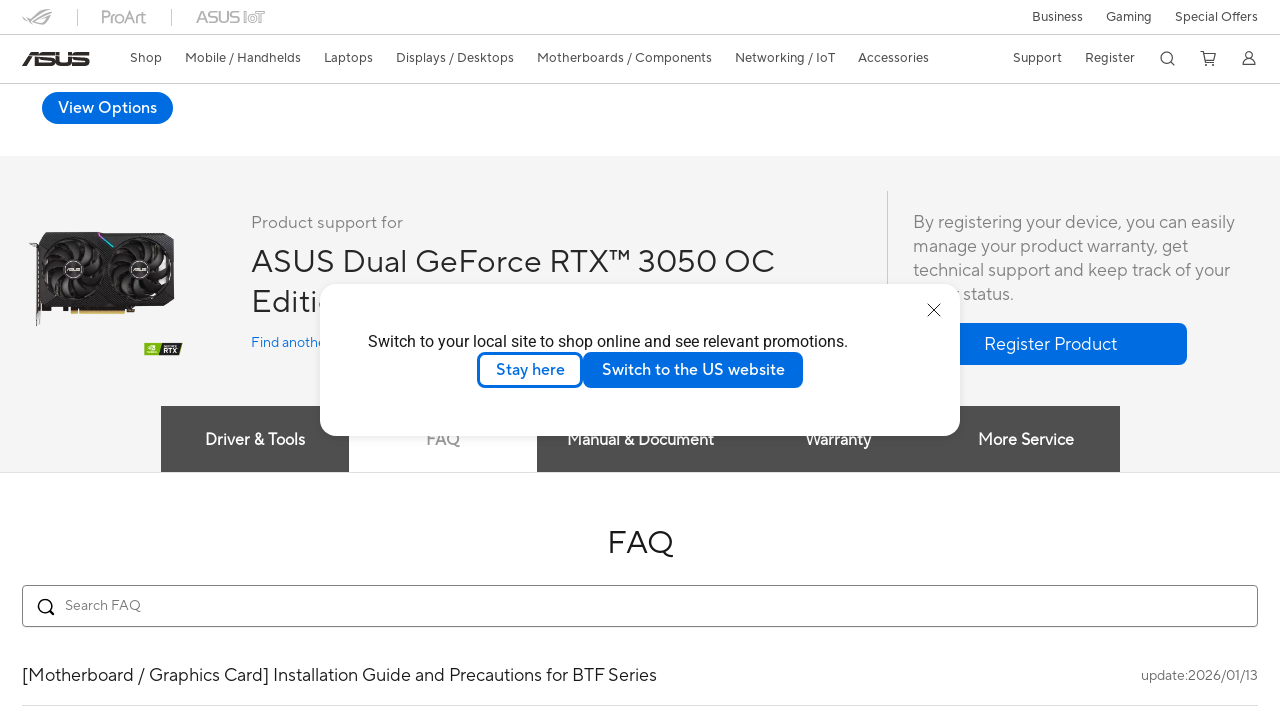

--- FILE ---
content_type: text/html; charset=utf-8
request_url: https://www.asus.com/ca-en/motherboards-components/graphics-cards/dual/dual-rtx3050-o8g/helpdesk_knowledge?model2Name=DUAL-RTX3050-O8G
body_size: 87965
content:
<!doctype html>
<html data-n-head-ssr dir="ltr" lang="en-ca" data-n-head="%7B%22dir%22:%7B%22ssr%22:%22ltr%22%7D,%22lang%22:%7B%22ssr%22:%22en-ca%22%7D%7D">
  <head >
    <title>ASUS Dual GeForce RTX 3050 OC Edition 8GB GDDR6 | Graphics Card | ASUS Global</title><meta data-n-head="ssr" charset="utf-8"><meta data-n-head="ssr" name="viewport" content="width=device-width, initial-scale=1, maximum-scale=5.0"><meta data-n-head="ssr" data-hid="description" name="description" content="ASUS Dual GeForce RTX™ 3050 OC Edition 8GB GDDR6 with two powerful Axial-tech fans and a 2-slot design for broad compatibility."><link data-n-head="ssr" rel="icon" type="image/x-icon" href="/new_asus_ico_256x256.png"><link data-n-head="ssr" rel="alternate" hreflang="ar-AE" href="https://www.asus.com/me-ar/motherboards-components/graphics-cards/dual/dual-rtx3050-o8g/helpdesk_knowledge?model2Name=DUAL-RTX3050-O8G"><link data-n-head="ssr" rel="alternate" hreflang="ar-EG" href="https://www.asus.com/eg/motherboards-components/graphics-cards/dual/dual-rtx3050-o8g/helpdesk_knowledge?model2Name=DUAL-RTX3050-O8G"><link data-n-head="ssr" rel="alternate" hreflang="ar-SA" href="https://www.asus.com/sa-ar/motherboards-components/graphics-cards/dual/dual-rtx3050-o8g/helpdesk_knowledge?model2Name=DUAL-RTX3050-O8G"><link data-n-head="ssr" rel="alternate" hreflang="bg-BG" href="https://www.asus.com/bg/motherboards-components/graphics-cards/dual/dual-rtx3050-o8g/helpdesk_knowledge?model2Name=DUAL-RTX3050-O8G"><link data-n-head="ssr" rel="alternate" hreflang="cs-CZ" href="https://www.asus.com/cz/motherboards-components/graphics-cards/dual/dual-rtx3050-o8g/helpdesk_knowledge?model2Name=DUAL-RTX3050-O8G"><link data-n-head="ssr" rel="alternate" hreflang="da-DK" href="https://www.asus.com/dk/motherboards-components/graphics-cards/dual/dual-rtx3050-o8g/helpdesk_knowledge?model2Name=DUAL-RTX3050-O8G"><link data-n-head="ssr" rel="alternate" hreflang="de-CH" href="https://www.asus.com/ch-de/motherboards-components/graphics-cards/dual/dual-rtx3050-o8g/helpdesk_knowledge?model2Name=DUAL-RTX3050-O8G"><link data-n-head="ssr" rel="alternate" hreflang="de-DE" href="https://www.asus.com/de/motherboards-components/graphics-cards/dual/dual-rtx3050-o8g/helpdesk_knowledge?model2Name=DUAL-RTX3050-O8G"><link data-n-head="ssr" rel="alternate" hreflang="el-GR" href="https://www.asus.com/gr/motherboards-components/graphics-cards/dual/dual-rtx3050-o8g/helpdesk_knowledge?model2Name=DUAL-RTX3050-O8G"><link data-n-head="ssr" rel="alternate" hreflang="en" href="https://www.asus.com/motherboards-components/graphics-cards/dual/dual-rtx3050-o8g/helpdesk_knowledge?model2Name=DUAL-RTX3050-O8G"><link data-n-head="ssr" rel="alternate" hreflang="en-AE" href="https://www.asus.com/me-en/motherboards-components/graphics-cards/dual/dual-rtx3050-o8g/helpdesk_knowledge?model2Name=DUAL-RTX3050-O8G"><link data-n-head="ssr" rel="alternate" hreflang="en-AU" href="https://www.asus.com/au/motherboards-components/graphics-cards/dual/dual-rtx3050-o8g/helpdesk_knowledge?model2Name=DUAL-RTX3050-O8G"><link data-n-head="ssr" rel="alternate" hreflang="en-CA" href="https://www.asus.com/ca-en/motherboards-components/graphics-cards/dual/dual-rtx3050-o8g/helpdesk_knowledge?model2Name=DUAL-RTX3050-O8G"><link data-n-head="ssr" rel="alternate" hreflang="en-CH" href="https://www.asus.com/ch-en/motherboards-components/graphics-cards/dual/dual-rtx3050-o8g/helpdesk_knowledge?model2Name=DUAL-RTX3050-O8G"><link data-n-head="ssr" rel="alternate" hreflang="en-eg" href="https://www.asus.com/eg-en/motherboards-components/graphics-cards/dual/dual-rtx3050-o8g/helpdesk_knowledge?model2Name=DUAL-RTX3050-O8G"><link data-n-head="ssr" rel="alternate" hreflang="en-GB" href="https://www.asus.com/uk/motherboards-components/graphics-cards/dual/dual-rtx3050-o8g/helpdesk_knowledge?model2Name=DUAL-RTX3050-O8G"><link data-n-head="ssr" rel="alternate" hreflang="en-GR" href="https://www.asus.com/gr-en/motherboards-components/graphics-cards/dual/dual-rtx3050-o8g/helpdesk_knowledge?model2Name=DUAL-RTX3050-O8G"><link data-n-head="ssr" rel="alternate" hreflang="en-HK" href="https://www.asus.com/hk-en/motherboards-components/graphics-cards/dual/dual-rtx3050-o8g/helpdesk_knowledge?model2Name=DUAL-RTX3050-O8G"><link data-n-head="ssr" rel="alternate" hreflang="en-IN" href="https://www.asus.com/in/motherboards-components/graphics-cards/dual/dual-rtx3050-o8g/helpdesk_knowledge?model2Name=DUAL-RTX3050-O8G"><link data-n-head="ssr" rel="alternate" hreflang="en-MY" href="https://www.asus.com/my/motherboards-components/graphics-cards/dual/dual-rtx3050-o8g/helpdesk_knowledge?model2Name=DUAL-RTX3050-O8G"><link data-n-head="ssr" rel="alternate" hreflang="en-NG" href="https://www.asus.com/wa/motherboards-components/graphics-cards/dual/dual-rtx3050-o8g/helpdesk_knowledge?model2Name=DUAL-RTX3050-O8G"><link data-n-head="ssr" rel="alternate" hreflang="en-NZ" href="https://www.asus.com/nz/motherboards-components/graphics-cards/dual/dual-rtx3050-o8g/helpdesk_knowledge?model2Name=DUAL-RTX3050-O8G"><link data-n-head="ssr" rel="alternate" hreflang="en-PH" href="https://www.asus.com/ph/motherboards-components/graphics-cards/dual/dual-rtx3050-o8g/helpdesk_knowledge?model2Name=DUAL-RTX3050-O8G"><link data-n-head="ssr" rel="alternate" hreflang="en-RS" href="https://www.asus.com/rs-en/motherboards-components/graphics-cards/dual/dual-rtx3050-o8g/helpdesk_knowledge?model2Name=DUAL-RTX3050-O8G"><link data-n-head="ssr" rel="alternate" hreflang="en-SA" href="https://www.asus.com/sa-en/motherboards-components/graphics-cards/dual/dual-rtx3050-o8g/helpdesk_knowledge?model2Name=DUAL-RTX3050-O8G"><link data-n-head="ssr" rel="alternate" hreflang="en-SG" href="https://www.asus.com/sg/motherboards-components/graphics-cards/dual/dual-rtx3050-o8g/helpdesk_knowledge?model2Name=DUAL-RTX3050-O8G"><link data-n-head="ssr" rel="alternate" hreflang="en-US" href="https://www.asus.com/us/motherboards-components/graphics-cards/dual/dual-rtx3050-o8g/helpdesk_knowledge?model2Name=DUAL-RTX3050-O8G"><link data-n-head="ssr" rel="alternate" hreflang="en-ZA" href="https://www.asus.com/za/motherboards-components/graphics-cards/dual/dual-rtx3050-o8g/helpdesk_knowledge?model2Name=DUAL-RTX3050-O8G"><link data-n-head="ssr" rel="alternate" hreflang="es-ES" href="https://www.asus.com/es/motherboards-components/graphics-cards/dual/dual-rtx3050-o8g/helpdesk_knowledge?model2Name=DUAL-RTX3050-O8G"><link data-n-head="ssr" rel="alternate" hreflang="es-MX" href="https://www.asus.com/mx/motherboards-components/graphics-cards/dual/dual-rtx3050-o8g/helpdesk_knowledge?model2Name=DUAL-RTX3050-O8G"><link data-n-head="ssr" rel="alternate" hreflang="fi-FI" href="https://www.asus.com/fi/motherboards-components/graphics-cards/dual/dual-rtx3050-o8g/helpdesk_knowledge?model2Name=DUAL-RTX3050-O8G"><link data-n-head="ssr" rel="alternate" hreflang="fr-BE" href="https://www.asus.com/be-fr/motherboards-components/graphics-cards/dual/dual-rtx3050-o8g/helpdesk_knowledge?model2Name=DUAL-RTX3050-O8G"><link data-n-head="ssr" rel="alternate" hreflang="fr-CA" href="https://www.asus.com/ca-fr/motherboards-components/graphics-cards/dual/dual-rtx3050-o8g/helpdesk_knowledge?model2Name=DUAL-RTX3050-O8G"><link data-n-head="ssr" rel="alternate" hreflang="fr-CH" href="https://www.asus.com/ch-fr/motherboards-components/graphics-cards/dual/dual-rtx3050-o8g/helpdesk_knowledge?model2Name=DUAL-RTX3050-O8G"><link data-n-head="ssr" rel="alternate" hreflang="fr-FR" href="https://www.asus.com/fr/motherboards-components/graphics-cards/dual/dual-rtx3050-o8g/helpdesk_knowledge?model2Name=DUAL-RTX3050-O8G"><link data-n-head="ssr" rel="alternate" hreflang="he-IL" href="https://www.asus.com/il/motherboards-components/graphics-cards/dual/dual-rtx3050-o8g/helpdesk_knowledge?model2Name=DUAL-RTX3050-O8G"><link data-n-head="ssr" rel="alternate" hreflang="id-ID" href="https://www.asus.com/id/motherboards-components/graphics-cards/dual/dual-rtx3050-o8g/helpdesk_knowledge?model2Name=DUAL-RTX3050-O8G"><link data-n-head="ssr" rel="alternate" hreflang="it-IT" href="https://www.asus.com/it/motherboards-components/graphics-cards/dual/dual-rtx3050-o8g/helpdesk_knowledge?model2Name=DUAL-RTX3050-O8G"><link data-n-head="ssr" rel="alternate" hreflang="ja-JP" href="https://www.asus.com/jp/motherboards-components/graphics-cards/dual/dual-rtx3050-o8g/helpdesk_knowledge?model2Name=DUAL-RTX3050-O8G"><link data-n-head="ssr" rel="alternate" hreflang="ko-KR" href="https://www.asus.com/kr/motherboards-components/graphics-cards/dual/dual-rtx3050-o8g/helpdesk_knowledge?model2Name=DUAL-RTX3050-O8G"><link data-n-head="ssr" rel="alternate" hreflang="nl-BE" href="https://www.asus.com/be-nl/motherboards-components/graphics-cards/dual/dual-rtx3050-o8g/helpdesk_knowledge?model2Name=DUAL-RTX3050-O8G"><link data-n-head="ssr" rel="alternate" hreflang="nl-NL" href="https://www.asus.com/nl/motherboards-components/graphics-cards/dual/dual-rtx3050-o8g/helpdesk_knowledge?model2Name=DUAL-RTX3050-O8G"><link data-n-head="ssr" rel="alternate" hreflang="no-NO" href="https://www.asus.com/no/motherboards-components/graphics-cards/dual/dual-rtx3050-o8g/helpdesk_knowledge?model2Name=DUAL-RTX3050-O8G"><link data-n-head="ssr" rel="alternate" hreflang="pl-PL" href="https://www.asus.com/pl/motherboards-components/graphics-cards/dual/dual-rtx3050-o8g/helpdesk_knowledge?model2Name=DUAL-RTX3050-O8G"><link data-n-head="ssr" rel="alternate" hreflang="pt-BR" href="https://www.asus.com/br/motherboards-components/graphics-cards/dual/dual-rtx3050-o8g/helpdesk_knowledge?model2Name=DUAL-RTX3050-O8G"><link data-n-head="ssr" rel="alternate" hreflang="pt-PT" href="https://www.asus.com/pt/motherboards-components/graphics-cards/dual/dual-rtx3050-o8g/helpdesk_knowledge?model2Name=DUAL-RTX3050-O8G"><link data-n-head="ssr" rel="alternate" hreflang="ro-RO" href="https://www.asus.com/ro/motherboards-components/graphics-cards/dual/dual-rtx3050-o8g/helpdesk_knowledge?model2Name=DUAL-RTX3050-O8G"><link data-n-head="ssr" rel="alternate" hreflang="ru-RU" href="https://www.asus.com/ru/motherboards-components/graphics-cards/dual/dual-rtx3050-o8g/helpdesk_knowledge?model2Name=DUAL-RTX3050-O8G"><link data-n-head="ssr" rel="alternate" hreflang="sl-si" href="https://www.asus.com/si/motherboards-components/graphics-cards/dual/dual-rtx3050-o8g/helpdesk_knowledge?model2Name=DUAL-RTX3050-O8G"><link data-n-head="ssr" rel="alternate" hreflang="sr-RS" href="https://www.asus.com/rs/motherboards-components/graphics-cards/dual/dual-rtx3050-o8g/helpdesk_knowledge?model2Name=DUAL-RTX3050-O8G"><link data-n-head="ssr" rel="alternate" hreflang="sv-SE" href="https://www.asus.com/se/motherboards-components/graphics-cards/dual/dual-rtx3050-o8g/helpdesk_knowledge?model2Name=DUAL-RTX3050-O8G"><link data-n-head="ssr" rel="alternate" hreflang="th-TH" href="https://www.asus.com/th/motherboards-components/graphics-cards/dual/dual-rtx3050-o8g/helpdesk_knowledge?model2Name=DUAL-RTX3050-O8G"><link data-n-head="ssr" rel="alternate" hreflang="tr-TR" href="https://www.asus.com/tr/motherboards-components/graphics-cards/dual/dual-rtx3050-o8g/helpdesk_knowledge?model2Name=DUAL-RTX3050-O8G"><link data-n-head="ssr" rel="alternate" hreflang="uk-UA" href="https://www.asus.com/ua-ua/motherboards-components/graphics-cards/dual/dual-rtx3050-o8g/helpdesk_knowledge?model2Name=DUAL-RTX3050-O8G"><link data-n-head="ssr" rel="alternate" hreflang="vi-VN" href="https://www.asus.com/vn/motherboards-components/graphics-cards/dual/dual-rtx3050-o8g/helpdesk_knowledge?model2Name=DUAL-RTX3050-O8G"><link data-n-head="ssr" rel="alternate" hreflang="zh-CN" href="https://www.asus.com.cn/motherboards-components/graphics-cards/dual/dual-rtx3050-o8g/helpdesk_knowledge?model2Name=DUAL-RTX3050-O8G"><link data-n-head="ssr" rel="alternate" hreflang="zh-HK" href="https://www.asus.com/hk/motherboards-components/graphics-cards/dual/dual-rtx3050-o8g/helpdesk_knowledge?model2Name=DUAL-RTX3050-O8G"><link data-n-head="ssr" rel="alternate" hreflang="zh-TW" href="https://www.asus.com/tw/motherboards-components/graphics-cards/dual/dual-rtx3050-o8g/helpdesk_knowledge?model2Name=DUAL-RTX3050-O8G"><link data-n-head="ssr" rel="canonical" href="https://www.asus.com/ca-en/motherboards-components/graphics-cards/dual/dual-rtx3050-o8g/helpdesk_knowledge?model2Name=DUAL-RTX3050-O8G"><script data-n-head="ssr" src="" async></script><script data-n-head="ssr" src="" async></script><script data-n-head="ssr" type="text/javascript">(function (w, d, s, l, i) {
          w[l] = w[l] || [];
          w[l].push({'gtm.start': new Date().getTime(), event: 'gtm.js' });
          var f = d.getElementsByTagName(s)[0],
          j = d.createElement(s),
          dl = l != "dataLayer" ? "&l=" + l : "";
          j.defer = true;
          j.src = "https://www.googletagmanager.com/gtm.js?id=" + i + dl;
          f.parentNode.insertBefore(j, f);
          })(window, document, "script", "dataLayer", "GTM-NJRLM8");
          </script><script data-n-head="ssr" type="text/javascript" src="/nuxtStatic/js/jquery.min.js"></script><script data-n-head="ssr" type="text/javascript">window.AsusAPIConfig = {"system":"asus","websitePath":"ca-en","theme":"asus","campaignId":"9f66f36a-32c8-454b-b4fb-b3c9b35f04b1","showHeaderPopUp":true}; </script><script data-n-head="ssr" type="text/javascript" src="https://dlcdnimgs.asus.com/vendor/subscribe-form/js/subscribeform.min.js"></script><script data-n-head="ssr" type="text/javascript" src="https://dlcdnimgs.asus.com/vendor/public/fonts/js/roboto.js" async></script><script data-n-head="ssr" data-hid="nuxt-jsonld-55725298" type="application/ld+json">
[
  {
    "@context": "http://schema.org",
    "@type": "Product",
    "@id": "https://www.asus.com/ca-en/motherboards-components/graphics-cards/dual/dual-rtx3050-o8g/helpdesk_knowledge?model2Name=DUAL-RTX3050-O8G",
    "name": "DUAL-RTX3050-O8G",
    "image": [
      "https://dlcdnwebimgs.asus.com/gain/ed65b780-f5b5-4008-a119-09d6fad971bb/",
      "https://dlcdnwebimgs.asus.com/gain/8035793b-ec4e-42c8-92a6-5d79711468dd/",
      "https://dlcdnwebimgs.asus.com/gain/242e04eb-f4aa-4d5a-bbe6-deea35a45495/",
      "https://dlcdnwebimgs.asus.com/gain/8c3ff93a-7b94-40a2-af28-cc17055a1828/",
      "https://dlcdnwebimgs.asus.com/gain/c3ccc310-cfe1-4e04-905b-3c64413bed0e/",
      "https://dlcdnwebimgs.asus.com/gain/171e4a59-4f62-4b04-bbda-ca61b6228671/",
      "https://dlcdnwebimgs.asus.com/gain/78c3e59a-4566-40c5-a44e-aad196ffd499/",
      "https://dlcdnwebimgs.asus.com/gain/eed6e84f-750a-47cf-9447-2ca1d6b7a4cc/",
      "https://dlcdnwebimgs.asus.com/gain/f9f08dbe-fb99-454d-b85e-67e883e9c60f/",
      "https://dlcdnwebimgs.asus.com/gain/510aa2f6-61c2-4bbf-bb18-3c3ca65792c5/",
      "https://dlcdnwebimgs.asus.com/gain/ea525cef-1fac-412a-bd97-6000205cf23e/",
      "https://dlcdnwebimgs.asus.com/gain/1f4615ba-8607-439b-a56a-8101c78baa8d/"
    ],
    "description": "ASUS Dual GeForce RTX™ 3050 OC Edition 8GB GDDR6 with two powerful Axial-tech fans and a 2-slot design for broad compatibility.",
    "sku": 20394,
    "brand": {
      "@type": "Thing",
      "name": "ASUS"
    }
  },
  {
    "@context": "https://schema.org",
    "@type": "BreadcrumbList",
    "itemListElement": [
      {
        "@type": "ListItem",
        "position": 1,
        "name": "Motherboards / Components",
        "item": ""
      },
      {
        "@type": "ListItem",
        "position": 2,
        "name": "Graphics Cards",
        "item": ""
      },
      {
        "@type": "ListItem",
        "position": 3,
        "name": "Dual",
        "item": "https://www.asus.com/ca-en/motherboards-components/graphics-cards/dual/"
      },
      {
        "@type": "ListItem",
        "position": 4,
        "name": "DUAL-RTX3050-O8G",
        "item": "https://www.asus.com/ca-en/motherboards-components/graphics-cards/dual/dual-rtx3050-o8g/"
      }
    ]
  }
]
</script><link rel="stylesheet" href="/_nuxt/d03fa0119.css"><link rel="stylesheet" href="/_nuxt/9d2290119.css"><link rel="stylesheet" href="/_nuxt/f95560119.css"><link rel="stylesheet" href="/_nuxt/fc3c10119.css"><link rel="stylesheet" href="/_nuxt/926730119.css"><link rel="stylesheet" href="/_nuxt/733210119.css"><link rel="stylesheet" href="/_nuxt/60eb20119.css"><link rel="stylesheet" href="/_nuxt/6670d0119.css"><link rel="stylesheet" href="/_nuxt/794260119.css"><link rel="stylesheet" href="/_nuxt/ae1090119.css"><link rel="stylesheet" href="/_nuxt/23f6a0119.css"><link rel="stylesheet" href="/_nuxt/744170119.css"><link rel="stylesheet" href="/_nuxt/0fb800119.css"><link rel="stylesheet" href="/_nuxt/820470119.css"><link rel="stylesheet" href="/_nuxt/4dd1c0119.css">
  </head>
  <body >
    <div data-server-rendered="true" id="__nuxt"><!----><div id="__layout"><div id="_defaultWrapper"><noscript><iframe src="//www.googletagmanager.com/ns.html?id=GTM-NJRLM8" height="0" width="0" style="display:none;visibility:hidden"></iframe></noscript> <div role="navigation" id="OfficialHeaderWrapper" lang="en-ca" class="headerExternal asusOfficialHeader Header__headerWrapper__2E1QH" style="--space-width:0px;"><div id="wrapperDesktop" class="Header__wrapperDesktop__h6Pb2 Header__themeWhite__1yGlc"><div class="Header__accessibilitTool__21iRj"><!----> <!----></div> <div id="headerLayerOne" class="Header__headerLayerOne__xBqqu"><div class="Header__headerLayerOneContainer__2nUEJ Header__themeWhite__1yGlc"><div class="Header__topLeftMenu__iiqYG Header__themeWhite__1yGlc"><div class="Header__imageContainer__2KPMI Header__themeWhite__1yGlc Header__firstItem__3aTuO"><a href="https://rog.asus.com/ca-en" target="_blank" rel="" class="Header__logo__22hjG"><img src="https://www.asus.com/media/Odin/images/header/ROG_normal.svg" alt="ROG" class="Header__defaultImage__1kdR0"> <img src="https://www.asus.com/media/Odin/images/header/ROG_hover.svg" alt="ROG" class="Header__hoverImage__1OOKy"></a></div><div class="Header__imageContainer__2KPMI Header__themeWhite__1yGlc"><a href="https://www.asus.com/ca-en/ProArt/" target="_Self" rel="" class="Header__logo__22hjG"><img src="https://www.asus.com/media/Odin/images/header/ProArt_normal.svg" alt="Creators" class="Header__defaultImage__1kdR0"> <img src="https://www.asus.com/media/Odin/images/header/ProArt_hover.svg" alt="Creators" class="Header__hoverImage__1OOKy"></a></div><div class="Header__imageContainer__2KPMI Header__themeWhite__1yGlc"><a href="https://iot.asus.com/" target="_blank" rel="" class="Header__logo__22hjG"><img src="https://www.asus.com/media/Odin/images/header/IoT_normal.svg" alt="AIoT" class="Header__defaultImage__1kdR0"> <img src="https://www.asus.com/media/Odin/images/header/IoT_hover.svg" alt="AIoT" class="Header__hoverImage__1OOKy"></a></div></div> <div class="Header__topRightMenu__2ix8W Header__themeWhite__1yGlc"><div tabindex="0" role="button" aria-haspopup="true" aria-expanded="false" class="Header__themeWhite__1yGlc Header__topRightMenuItem__1W7va"><div><span class="Header__textContainer__1zgYq">
                  Business
                </span> <!----></div></div><div tabindex="0" role="button" aria-haspopup="true" aria-expanded="false" class="Header__themeWhite__1yGlc Header__topRightMenuItem__1W7va"><div><span class="Header__textContainer__1zgYq">
                  Gaming
                </span> <!----></div></div><div class="Header__themeWhite__1yGlc Header__topRightMenuItem__1W7va"><div><a href="https://special-offers.asus.com/ca-en/" target="_Self" rel="" class="Header__textContainer__1zgYq">
                  Special Offers
                </a></div></div></div></div></div> <div class="Header__headerBar__1csGL Header__themeWhite__1yGlc"><div tabindex="0" role="button" aria-label="menu open button" class="Header__menuOpenBtn__1uNJE Header__themeWhite__1yGlc"></div> <div class="Header__asusLogoContainer__18Tvl"><div role="link" tabindex="0" aria-label="ASUS Official Site Homepage" class="Header__asusLogo__3kBbE Header__themeWhite__1yGlc"></div></div> <div class="Header__searchAndCart__3PK6X"><div aria-label="Search" role="button" tabindex="0" class="Header__item__zmemY Header__search__2Wbxu Header__themeWhite__1yGlc"></div> <div class="Header__item__zmemY Header__cart__3QTk- Header__themeWhite__1yGlc"><div tabindex="0" aria-label="Cart, 0 item(s)" role="button" class="headerCartIcon Header__miniCartIcon__2vSJF Header__themeWhite__1yGlc"></div> <!----> <div role="dialog" aria-modal="true" id="memberFeaturefloatMobile" class="miniCart HeaderMiniCart__memberFeaturefloat__3dsKZ HeaderMiniCart__miniCartEmpty__gVZoG" style="display:none;"><div class="miniCartTab HeaderMiniCart__memberFeaturefloatBox__RvlMT HeaderMiniCart__miniCartEmpty__gVZoG"><div class="HeaderMiniCart__CarNoItem__26BKj">Your cart is empty</div> <a href="https://www.asus.com/ca-en/store/" aria-label="Shop on ASUS Store" class="HeaderMiniCart__CarNoItemUrl__3jQKL">
      Shop on ASUS Store
    </a></div> <!----> <div class="HeaderMiniCart__closeCartMenu__chGTj"><div tabindex="0" role="button" aria-label="close mini cart menu" class="canTabFocus HeaderMiniCart__touchRange__3y3we"></div> <svg width="16" height="16" viewBox="0 0 16 16" fill="none" xmlns="http://www.w3.org/2000/svg" svg-inline role="presentation" focusable="false" tabindex="-1" class="svg-icon"><path d="M14 2L2 14M2 2l12 12" stroke="#666" stroke-linecap="round"></path></svg></div></div></div></div></div> <div class="HeaderSearchDropDownMenu__wrapperSearchDropDownMenu__31mT8"><div class="HeaderSearchDropDownMenu__headerSearchDropDownMenu__TfL4d"><div class="HeaderSearchDropDownMenu__innerWeaper__1jtC7" style="display:none;"><div class="HeaderSearchDropDownMenu__searchInputContainerBox__3Baaj"><div class="HeaderSearchDropDownMenu__searchInputContainer__2NlT1"><!----> <input type="text" maxlength="250" role="combobox" aria-label="Search ASUS.com" aria-autocomplete="list" aria-owns="Quick links suggestion" aria-expanded="false" placeholder="Search ASUS.com" value="" class="HeaderSearchDropDownMenu__searchInput__2r0So HeaderSearchDropDownMenu__noKeyWord__1MjlB"> <div tabindex="0" role="button" aria-label="Clear search term" class="HeaderSearchDropDownMenu__closeSearchIcon__31ILF" style="display:none;"><svg width="24" height="24" viewBox="0 0 24 24" fill="none" xmlns="http://www.w3.org/2000/svg" svg-inline role="presentation" focusable="false" tabindex="-1"><path d="M18 6L6 18M6 6l12 12" stroke="#181818" stroke-linecap="round"></path></svg></div></div> <!----></div> <!----></div> <div class="HeaderSearchDropDownMenu__overlayer__3nIPD"></div></div></div> <div class="Header__windowMask__39j-5"></div> <div class="Header__headerLayerTwo__115Eu"><div class="Header__headerLayerTwoContainer__2nAz4"><div class="Header__asusLogoContainer__18Tvl"><div role="link" tabindex="0" aria-label="ASUS Official Site Homepage" class="Header__asusLogo__3kBbE Header__themeWhite__1yGlc"></div></div> <div class="Header__spaceForAsusLogo__1k1A-"></div> <div class="Header__sideMenuClose__CrXWr"><div tabindex="-1" aria-label="menu close button" aria-hidden="true" class="Header__closeBtn__2npQc Header__themeWhite__1yGlc"></div></div> <div class="Header__navContainer__beKIL"><nav aria-label="Navigation" class="mainNavigationList Header__mainNavigationList__2LD5y"><div id="storeMenu" class="mainNavigationItem Header__mainNavigationItem__26BOR Header__storeMenuItem__3xWUL Header__themeWhite__1yGlc"><span><a href="https://www.asus.com/ca-en/store/" target="_Self" aria-label="ASUS Store">
                    Shop
                  </a></span></div> <div id="spaceStoreMenu" class="Header__spaceForMenuItem__14d_b"></div> <!----> <!----> <div tabindex="0" role="button" aria-haspopup="menu" aria-expanded="false" class="mainNavigationItem Header__mainNavigationItem__26BOR Header__themeWhite__1yGlc"><span>
                  Mobile / Handhelds
                </span> <span class="Header__toggleBtn__22kb_ Header__openBtn__3InIG"></span></div> <div class="Header__spaceForMenuItem__14d_b"></div> <!----><div tabindex="0" role="button" aria-haspopup="menu" aria-expanded="false" class="mainNavigationItem Header__mainNavigationItem__26BOR Header__themeWhite__1yGlc"><span>
                  Laptops
                </span> <span class="Header__toggleBtn__22kb_ Header__openBtn__3InIG"></span></div> <div class="Header__spaceForMenuItem__14d_b"></div> <!----><div tabindex="0" role="button" aria-haspopup="menu" aria-expanded="false" class="mainNavigationItem Header__mainNavigationItem__26BOR Header__themeWhite__1yGlc"><span>
                  Displays / Desktops
                </span> <span class="Header__toggleBtn__22kb_ Header__openBtn__3InIG"></span></div> <div class="Header__spaceForMenuItem__14d_b"></div> <!----><div tabindex="0" role="button" aria-haspopup="menu" aria-expanded="false" class="mainNavigationItem Header__mainNavigationItem__26BOR Header__themeWhite__1yGlc"><span>
                  Motherboards / Components
                </span> <span class="Header__toggleBtn__22kb_ Header__openBtn__3InIG"></span></div> <div class="Header__spaceForMenuItem__14d_b"></div> <!----><div tabindex="0" role="button" aria-haspopup="menu" aria-expanded="false" class="mainNavigationItem Header__mainNavigationItem__26BOR Header__themeWhite__1yGlc"><span>
                  Networking / IoT 
                </span> <span class="Header__toggleBtn__22kb_ Header__openBtn__3InIG"></span></div> <div class="Header__spaceForMenuItem__14d_b"></div> <!----><div tabindex="0" role="button" aria-haspopup="menu" aria-expanded="false" class="mainNavigationItem Header__mainNavigationItem__26BOR Header__themeWhite__1yGlc"><span>
                  Accessories
                </span> <span class="Header__toggleBtn__22kb_ Header__openBtn__3InIG"></span></div> <div class="Header__spaceForMenuItem__14d_b"></div> <!----> <div class="Header__sideMenuContentSection__2UXUJ"><div class="Header__item__zmemY"><div tabindex="0" aria-expanded="false" class="Header__levelOneList__1pHn3">
                      Support
                      <span class="Header__toggleBtn__22kb_ Header__openBtn__3InIG Header__show__14ec2"></span> <span class="Header__toggleBtn__22kb_ Header__collapseBtn__-yBN9"></span></div> <div class="Header__levelTwoListBox__1rdVc" style="display:none;"><a href="https://www.asus.com/ca-en/support/" tabindex="-1" target="_Blank" rel="" class="Header__levelTwoList__oZVZ2">
                      Support
                    </a><a href="https://shop.asus.com/ca-en/purchase/seriesnum/index" tabindex="-1" target="_Blank" rel="" class="Header__levelTwoList__oZVZ2">
                      ASUS Premium Care
                    </a><a href="https://www.asus.com/ca-en/site/ASUS-Repair-Services/" tabindex="-1" target="_Self" rel="" class="Header__levelTwoList__oZVZ2">
                      ASUS Repair Services
                    </a><a href="https://www.commercialsupport.asus.com/" tabindex="-1" target="_Blank" rel="" class="Header__levelTwoList__oZVZ2">
                      Commercial Support
                    </a><a href="https://www.asus.com/ca-en/support/download-center/" tabindex="-1" target="_Self" rel="" class="Header__levelTwoList__oZVZ2">
                      Drivers &amp; Manuals
                    </a><a href="https://www.asus.com/ca-en/support/Repair-Status-Inquiry/?cname=Canada%20(English)" tabindex="-1" target="_Self" rel="" class="Header__levelTwoList__oZVZ2">
                      Check Repair Status
                    </a><a href="https://www.asus.com/ca-en/support/MyASUS-deeplink/" tabindex="-1" target="_Self" rel="" class="Header__levelTwoList__oZVZ2">
                      MyASUS
                    </a><a href="https://zentalk.asus.com/" tabindex="-1" target="_Blank" rel="" class="Header__levelTwoList__oZVZ2">
                      ZenTalk
                    </a></div></div><div class="Header__item__zmemY"><a href="https://www.asus.com/ca-en/site/ASUS-Member/" target="_Self" rel="" class="Header__levelOneList__1pHn3">
                    Register
                  </a></div> <div class="Header__item__zmemY"><div tabindex="0" role="button" aria-label="Member Account" aria-expanded="false" class="Header__levelOneList__1pHn3 Header__member__1MdQw Header__themeWhite__1yGlc">
                  My Account
                  <span class="Header__toggleBtn__22kb_ Header__openBtn__3InIG Header__show__14ec2"></span> <span class="Header__toggleBtn__22kb_ Header__collapseBtn__-yBN9"></span></div> <!----></div></div> <div class="Header__sideMenuContentSection__2UXUJ"><div class="Header__item__zmemY"><div tabindex="0" role="button" aria-expanded="false" class="Header__levelOneList__1pHn3">
                      Business
                      <span class="Header__toggleBtn__22kb_ Header__openBtn__3InIG Header__show__14ec2"></span> <span class="Header__toggleBtn__22kb_ Header__collapseBtn__-yBN9"></span></div> <div class="Header__levelTwoListBox__1rdVc" style="display:none;"><a href="https://www.asus.com/ca-en/business/" tabindex="-1" target="_Blank" rel="" class="Header__levelTwoList__oZVZ2">
                      ASUS Business Site
                    </a><a href="https://www.asus.com/microsite/solutions-for-micro-business/ca-en/" tabindex="-1" target="_Self" rel="" class="Header__levelTwoList__oZVZ2">
                      SMB Purchase Program
                    </a></div></div><div class="Header__item__zmemY"><div tabindex="0" role="button" aria-expanded="false" class="Header__levelOneList__1pHn3">
                      Gaming
                      <span class="Header__toggleBtn__22kb_ Header__openBtn__3InIG Header__show__14ec2"></span> <span class="Header__toggleBtn__22kb_ Header__collapseBtn__-yBN9"></span></div> <div class="Header__levelTwoListBox__1rdVc" style="display:none;"><a href="https://www.asus.com/ca-en/site/gaming/" tabindex="-1" target="_Blank" rel="" class="Header__levelTwoList__oZVZ2">
                      ROG - Republic of Gamers
                    </a><a href="https://www.asus.com/ca-en/site/gaming/?utm_campaign=tufcorporate" tabindex="-1" target="_Self" rel="" class="Header__levelTwoList__oZVZ2">
                      TUF Gaming
                    </a><a href="https://www.asus.com/https://www.asus.com/campaign/powered-by-asus/ca-en/index.php" tabindex="-1" target="_Blank" rel="" class="Header__levelTwoList__oZVZ2">
                      Powered by ASUS
                    </a><a href="https://rog.asus.com/ca-en/elite/" tabindex="-1" target="_Blank" rel="" class="Header__levelTwoList__oZVZ2">
                      ROG Elite Rewards
                    </a><a href="https://www.asus.com/ca-en/site/rogarena/" tabindex="-1" target="_Blank" rel="" class="Header__levelTwoList__oZVZ2">
                      ROG Arena
                    </a></div></div><div class="Header__item__zmemY"><div tabindex="0" role="button" aria-expanded="false" class="Header__levelOneList__1pHn3"><a href="https://special-offers.asus.com/ca-en/" target="_Self" rel="">
                        Special Offers
                      </a></div> <div class="Header__levelTwoListBox__1rdVc" style="display:none;"></div></div> <div class="Header__item__zmemY"><a href="https://rog.asus.com/ca-en" target="_Blank" rel=""><div class="Header__levelOneList__1pHn3"><img src="https://www.asus.com/media/Odin/images/header/ROG_hover.svg" alt="ROG" class="Header__defaultImage__1kdR0"></div></a></div><div class="Header__item__zmemY"><a href="https://www.asus.com/ca-en/ProArt/" target="_Self" rel=""><div class="Header__levelOneList__1pHn3"><img src="https://www.asus.com/media/Odin/images/header/ProArt_hover.svg" alt="Creators" class="Header__defaultImage__1kdR0"></div></a></div><div class="Header__item__zmemY"><a href="https://iot.asus.com/" target="" rel=""><div class="Header__levelOneList__1pHn3"><img src="https://www.asus.com/media/Odin/images/header/IoT_hover.svg" alt="AIoT" class="Header__defaultImage__1kdR0"></div></a></div></div> <div class="Header__sideMenuMobileSpace__WoCC_"></div></nav> <div class="Header__subNavigationList__1Wmem"><div tabindex="0" role="button" aria-haspopup="true" aria-expanded="false" class="Header__secondRightMenuItem__nevQN Header__themeWhite__1yGlc Header__hasBottomLine__2D8OJ"><div class="Header__inlineFlex__1Jk6H"><span>
                      Support
                    </span> <!----></div></div> <div class="Header__spaceForMenuItem__14d_b"></div><div class="Header__secondRightMenuItem__nevQN Header__themeWhite__1yGlc Header__hasBottomLine__2D8OJ"><div class="Header__inlineFlex__1Jk6H"><a href="https://www.asus.com/ca-en/site/ASUS-Member/" target="_Self" aria-label="Register" rel="" class="Header__textContainer__1zgYq">
                      Register
                    </a></div></div> <div class="Header__spaceForMenuItem__14d_b"></div> <div tabindex="0" aria-label="Search" role="button" aria-expanded="false" class="headerIcon Header__searchAndMemberFeatureItem__OxZtB Header__search__2Wbxu Header__themeWhite__1yGlc"></div> <div class="Header__spaceForMenuItem__14d_b"></div> <div tabindex="0" aria-label="Cart, 0 item(s)" role="button" aria-expanded="false" class="headerCartIcon Header__searchAndMemberFeatureItem__OxZtB Header__cart__3QTk- Header__themeWhite__1yGlc"><div class="Header__miniCartIcon__2vSJF Header__themeWhite__1yGlc"></div> <!----> <div role="dialog" aria-modal="true" id="memberFeaturefloat" class="miniCart HeaderMiniCart__memberFeaturefloat__3dsKZ HeaderMiniCart__miniCartEmpty__gVZoG" style="display:none;"><div class="miniCartTab HeaderMiniCart__memberFeaturefloatBox__RvlMT HeaderMiniCart__miniCartEmpty__gVZoG"><div class="HeaderMiniCart__CarNoItem__26BKj">Your cart is empty</div> <a href="https://www.asus.com/ca-en/store/" aria-label="Shop on ASUS Store" class="HeaderMiniCart__CarNoItemUrl__3jQKL">
      Shop on ASUS Store
    </a></div> <!----> <div class="HeaderMiniCart__closeCartMenu__chGTj"><div tabindex="0" role="button" aria-label="close mini cart menu" class="canTabFocus HeaderMiniCart__touchRange__3y3we"></div> <svg width="16" height="16" viewBox="0 0 16 16" fill="none" xmlns="http://www.w3.org/2000/svg" svg-inline role="presentation" focusable="false" tabindex="-1" class="svg-icon"><path d="M14 2L2 14M2 2l12 12" stroke="#666" stroke-linecap="round"></path></svg></div></div></div> <div class="Header__spaceForMenuItem__14d_b"></div> <div tabindex="0" aria-label="Member Account" role="button" aria-expanded="false" class="headerIcon Header__searchAndMemberFeatureItem__OxZtB Header__member__1MdQw Header__themeWhite__1yGlc"><!----></div></div></div></div></div> <div></div></div> <!----></div> <div role="main"><div class="LevelFourProductSupportPage__productSupportWrapper__31Xhs"><div class="popup__wrapper__2FNrG" style="z-index:12001;display:none;"><div class="popup__popUpBg__DRZyO"><div class="popup__popUp__2CkQf"><svg width="16" height="16" viewBox="0 0 16 16" fill="none" xmlns="http://www.w3.org/2000/svg" svg-inline role="presentation" focusable="false" tabindex="-1" class="svg-icon" style="display:none;"><path d="M14 2L2 14M2 2l12 12" stroke="#666" stroke-linecap="round"></path></svg> <!----> <div class="popup__popUpBody__2s7WC"><div class="popup__seeMoreMask__3uyoq" style="display:none;"></div> <div class="popup__container__3XVNx"><div class="popup__content__28Bb1"><div></div> <div></div> <div></div></div></div></div> <div class="popup__popUpBtn__2qg6T"><div tabindex="0" aria-label="No" class="popup__cancelBtn__2S3pr">
          
        </div> <a href="#" data-theme="Blue60" target="_self" rel="" aria-label="Yes" role="button" tabindex="0" class="SolidButton__normal__3XdQd SolidButton__btn__1NmTw popup__blueButton__1STO8"><span class="SolidButton__btnText__GZc-q">
          
        </span></a></div></div></div></div> <!----> <div class="asusOfficialProductMenu LevelFourProductPageHeader__wrapper__1tvNu"><div class="LevelFourProductPageHeader__mainWrapper__3il6B"><!----> <div class="LevelFourProductPageHeader__subMenuWrapper__1Isbi" style="display:none;"><div class="LevelFourProductPageHeader__modelNameContainer__1v7C1"><!----> <h1 tabindex="0" class="LevelFourProductPageHeader__modelName__70ttK">ASUS Dual GeForce RTX™ 3050 OC Edition 8GB</h1></div> <div class="LevelFourProductPageHeader__productTabListContainer__BdhBb"><div tabindex="0" id="mainTabIndex" class="LevelFourProductPageHeader__mainTabIndex__1_WN-"></div> <ul class="mainTab LevelFourProductPageHeader__mainTab__SzkNa"><!----> <!----> <li class="tabItem LevelFourProductPageHeader__tabItem__Wf0N5"><!----> <a href="https://www.asus.com/ca-en/motherboards-components/graphics-cards/dual/dual-rtx3050-o8g/" target="_self" rel="" class="LevelFourProductPageHeader__tabItemLink__2WJxl LevelFourProductPageHeader__tabItemLinkNoSub__2dOlt">
                Overview
              </a> <!----></li><li class="tabItem LevelFourProductPageHeader__tabItem__Wf0N5"><a href="https://www.asus.com/ca-en/motherboards-components/graphics-cards/dual/dual-rtx3050-o8g/techspec/" target="_self" rel="" class="LevelFourProductPageHeader__tabItemLink__2WJxl LevelFourProductPageHeader__tabItemLinkNoSub__2dOlt">
                Tech Specs
              </a> <!----> <!----></li><li class="tabItem LevelFourProductPageHeader__tabItem__Wf0N5"><a href="https://www.asus.com/ca-en/motherboards-components/graphics-cards/dual/dual-rtx3050-o8g/review/" target="_self" rel="" class="LevelFourProductPageHeader__tabItemLink__2WJxl LevelFourProductPageHeader__tabItemLinkNoSub__2dOlt">
                Review
              </a> <!----> <!----></li><li class="tabItem LevelFourProductPageHeader__tabItem__Wf0N5"><a href="https://www.asus.com/ca-en/motherboards-components/graphics-cards/dual/dual-rtx3050-o8g/helpdesk_knowledge/" target="_self" rel="" class="LevelFourProductPageHeader__tabItemLink__2WJxl LevelFourProductPageHeader__tabItemLinkNoSub__2dOlt LevelFourProductPageHeader__tabItemActive__3pRSS">
                Support
              </a> <!----> <!----></li></ul></div></div> <div class="LevelFourProductPageHeader__priceAndButtonWrapper__P3Fj7"><div class="LevelFourProductPageHeader__modelNameContainer__1v7C1 LevelFourProductPageHeader__modelNameContainerMobile__1FQeD"><!----> <div tabindex="0" class="LevelFourProductPageHeader__modelName__70ttK">ASUS Dual GeForce RTX™ 3050 OC Edition 8GB</div> <div role="button" aria-label="product menu open button" tabindex="0" aria-expanded="false" class="LevelFourProductPageHeader__cursorPointer__kKWYK"><svg width="16" height="16" viewBox="0 0 16 16" fill="none" xmlns="http://www.w3.org/2000/svg" svg-inline="" role="presentation" focusable="false" tabindex="-1" class="LevelFourProductPageHeader__menuClose__1WVTB LevelFourProductPageHeader__menuOpen__1SFka"><path d="M2.5 11L8 5.3l5.5 5.7" stroke="#181818" stroke-miterlimit="10" stroke-linecap="round" stroke-linejoin="round"></path></svg></div></div> <div class="LevelFourProductPageHeader__ecButtonContainer__axJ6i"><div class="LevelFourProductPageHeader__ecButtonRow__EL3vK"><!----> <div class="LevelFourProductPageHeader__btnContainer__3orA6"><!----> <div class="LevelFourProductPageHeader__ecButtonRow__EL3vK"><!----> <!----> <a href="https://www.asus.com/ca-en/motherboards-components/graphics-cards/dual/dual-rtx3050-o8g/where-to-buy/" aria-label="View Options ASUS Dual GeForce RTX™ 3050 OC Edition 8GB open a new window" class="LevelFourProductPageHeader__ecButton__pEuCu LevelFourProductPageHeader__buyBTN__2reIe">
                View Options
              </a></div></div></div> <!----></div></div></div></div> <div class="LevelFourProductSupportPage__productSupportContainer__1DrAu"><div class="LevelFourProductSupportPage__productSupport__1M3nB"><div class="ProductSupportHeader__productSupportHeaderWrapper__1a8EQ"><div class="ProductSupportHeader__productSupportHeader__2jNXm"><div class="ProductSupportHeader__productHeadLeft__Wgfsj"><div class="ProductSupportHeader__productHeadImg__2iRTr"><img src="https://dlcdnwebimgs.asus.com/gain/a8474d45-4dd5-41af-a6bc-b7ea6e155cbb"> <!----> <img id="pd_img" src="https://dlcdnwebimgs.asus.com/gain/ed65b780-f5b5-4008-a119-09d6fad971bb/w300/fwebp" alt="ASUS Dual GeForce RTX™ 3050 OC Edition 8GB" style="display:none;"></div> <div class="ProductSupportHeader__productInfo__fWN3y"><div class="ProductSupportHeader__productHeadLeftWord___Djo1">Product support for</div> <span class="ProductSupportHeader__productTitle__BYL5S">ASUS Dual GeForce RTX™ 3050 OC Edition 8GB</span> <a href="https://www.asus.com/ca-en/support" target="_blank" rel="noreferrer noopener" tabindex="0" data-theme="Blue" class="link normal enableArrow TextLink__normal__1TTQw TextLink__enableArrow__30-YZ TextLink__link__2Xbkj ProductSupportHeader__productHeadLeftlink__uk3vz"><!----> <span class="LinkText TextLink__LinkText__3SIPQ">
          Find another model
        </span> <svg xmlns="http://www.w3.org/2000/svg" width="12" height="12" fill="none" viewBox="0 0 9 9" svg-inline="" aria-hidden="true" role="presentation" focusable="false" tabindex="-1" class="arrowRightSVG"><path stroke="#006ce1" stroke-linecap="round" stroke-linejoin="round" stroke-miterlimit="10" d="M3.375 1.406L6.581 4.5 3.375 7.594"></path></svg></a></div></div> <div class="ProductSupportHeader__productHeadRight__1jQUL"><div class="ProductSupportHeader__productHeadRightWord__289HL">By registering your device, you can easily manage your product warranty, get technical support and keep track of your repair status.</div> <a href="#" data-theme="Blue60" target="_self" rel="" aria-label="button" role="button" tabindex="0" class="SolidButton__normal__3XdQd SolidButton__btn__1NmTw ProductSupportHeader__blueButton__3uS-4"><span class="SolidButton__btnText__GZc-q">
        Register Product
      </span></a></div></div></div> <div class="ProductSupportContent__productSupportContent__mWVu7"><div class="popupDuplicate__wrapper__3lnMC" style="display:none;"><div class="popupDuplicate__popUpBg___3hac"><div class="popupDuplicate__popUp__3mK84"><svg width="16" height="16" viewBox="0 0 16 16" fill="none" xmlns="http://www.w3.org/2000/svg" svg-inline role="presentation" focusable="false" tabindex="-1" class="svg-icon"><path d="M14 2L2 14M2 2l12 12" stroke="#666" stroke-linecap="round"></path></svg> <div class="popupDuplicate__popUpContent__1b8tc"></div> <div class="popupDuplicate__popUpBtn__6MDi8"><!----> <!----></div></div></div></div> <div class="popupDuplicate__wrapper__3lnMC" style="display:none;"><div class="popupDuplicate__popUpBg___3hac"><div class="popupDuplicate__popUp__3mK84"><svg width="16" height="16" viewBox="0 0 16 16" fill="none" xmlns="http://www.w3.org/2000/svg" svg-inline role="presentation" focusable="false" tabindex="-1" class="svg-icon"><path d="M14 2L2 14M2 2l12 12" stroke="#666" stroke-linecap="round"></path></svg> <div class="popupDuplicate__popUpContent__1b8tc"><div class="ProductSupportContent__popupTitle__1rPsm"><!---->
        
      </div> <!----></div> <div class="popupDuplicate__popUpBtn__6MDi8"><!----> <!----></div></div></div></div> <div class="Tabs__tabWrapper__BmJuF"><div class="Tabs__tabs__1Ulge"><ul role="tablist"></ul></div> <div class="Tabs__tabsContentWrapper__1xIy_"><!----><section class="Tab__tabWrapper__JErZx"><div role="tabpanel" class="ProductSupportContent__tabContent__3C5XF"><h2 class="ProductSupportContent__tabTitle__DT1Qo">FAQ</h2> <!----> <!----> <section class="ProductSupportContent__tabSection__2kcxT"><aside class="ProductSupportLeftArea__productSupportLeftAreaWrapper__2dmiC"><div class="ProductSupportLeftArea__needHelpWrapper__2dFZM"><h2 class="ProductSupportLeftArea__needHelpTitle__2pOSa">Need Help?</h2> <ul class="ProductSupportLeftArea__needHelpList__3Hm9m"><li><svg xmlns="http://www.w3.org/2000/svg" viewBox="0 0 22 22" svg-inline tabindex role="presentation" focusable="false" class="svg-icon"><path d="M21 4.2v13.6H1V4.2h1.1v12.5h17.8V4.2z" class="st0"></path><path d="M2.9 5.3l7.1 7.1c.3.3.6.4.9.4.3 0 .7-.1.9-.4l7.1-7.1h-16zm6.4 8L1.2 5.2l.4-1h18.8l.4 1-8.1 8.1c-.4.4-1.1.7-1.7.7-.6 0-1.3-.3-1.7-.7z" class="st0"></path></svg> <!----> <!----> <!----> <a href="https://www.asus.com/support/Product/ContactUs/Services/questionform/?lang=ca-en" target="_blank" rel="noreferrer noopener">
          Email Us
        </a></li><li><!----> <svg xmlns="http://www.w3.org/2000/svg" viewBox="0 0 22 22" svg-inline tabindex role="presentation" focusable="false" class="svg-icon"><path d="M11 0C6.6 0 3 3.7 3 8.2c0 1.8.6 3.8 1.5 5.1L11 22l6.5-8.7C18.4 12 19 10 19 8.2 19 3.7 15.4 0 11 0zm5.8 12.8l-.1-.1-5.7 7.7-5.6-7.7c-.9-1.6-1.3-2.8-1.3-4.5 0-3.9 3.1-7.1 6.9-7.1s6.9 3.2 6.9 7.1c0 1.6-.5 3.4-1.3 4.5l.2.1z"></path><path d="M11 5C9.3 5 7.8 6.4 7.8 8.2c0 1.8 1.4 3.2 3.2 3.2 1.7 0 3.2-1.5 3.2-3.2C14.2 6.4 12.7 5 11 5zm0 5.3c-1.1 0-2.1-1-2.1-2.1s1-2.1 2.1-2.1 2.1 1 2.1 2.1-1 2.1-2.1 2.1z"></path></svg> <!----> <!----> <a href="/ca-en/support/Service-Center/Canada (English)" target="_blank" rel="noreferrer noopener">
          Find service locations
        </a></li></ul></div></aside> <div class="ProductSupportRightArea__productSupportRightAreaWrapper__1w5eo"><!----> <!----> <!----> <!----> <!----> <!----> <div><div class="ProductSupportFAQ__faqHeaderWrapper__rrUyP"><div class="ProductSupportFAQ__faqSearchBar__H3Iba"><input type="text" aria-label="Search FAQ" placeholder="Search FAQ" value="" class="ProductSupportFAQ__searchBarInput__1R51u"> <svg xmlns="http://www.w3.org/2000/svg" data-name="圖層 1" viewBox="0 0 32 32" svg-inline tabindex role="presentation" focusable="false" class="svg-icon"><path d="M26.44 24.32l-3.65-3.65a9.79 9.79 0 00-7.9-15.57A9.8 9.8 0 008 21.82a9.79 9.79 0 0012.7 1l3.64 3.65a1.54 1.54 0 001.1.46 1.48 1.48 0 001.05-.44 1.51 1.51 0 00-.05-2.17zM14.89 6.86a8 8 0 11-5.68 2.35 8 8 0 015.68-2.35z"></path></svg></div></div> <div class="ProductSupportFAQ__faqContent__1kLW0"><!----> <div class="ProductSupportFAQ__faqListWrapper__DuBz_"><ul class="ProductSupportFAQ__faqList__1l2lA"><li><div tabIndex="0"><a tabIndex="-1" href="https://www.asus.com/ca-en/support/faq/1056347/" target="_blank" rel="noreferrer noopener" class="ProductSupportFAQ__faqListAnchor__24EgX"><div class="ProductSupportFAQ__title__2Qu3P">[Motherboard / Graphics Card] Installation Guide and Precautions for BTF Series</div> <div class="ProductSupportFAQ__date__2QE6U">update:2026/01/13</div></a></div></li><li><div tabIndex="0"><a tabIndex="-1" href="https://www.asus.com/ca-en/support/faq/1056140/" target="_blank" rel="noreferrer noopener" class="ProductSupportFAQ__faqListAnchor__24EgX"><div class="ProductSupportFAQ__title__2Qu3P">Device Photo Guidelines Before Shipment</div> <div class="ProductSupportFAQ__date__2QE6U">update:2025/12/17</div></a></div></li><li><div tabIndex="0"><a tabIndex="-1" href="https://www.asus.com/ca-en/support/faq/1053396/" target="_blank" rel="noreferrer noopener" class="ProductSupportFAQ__faqListAnchor__24EgX"><div class="ProductSupportFAQ__title__2Qu3P">MuseTree introduction</div> <div class="ProductSupportFAQ__date__2QE6U">update:2025/12/17</div></a></div></li><li><div tabIndex="0"><a tabIndex="-1" href="https://www.asus.com/ca-en/support/faq/1056058/" target="_blank" rel="noreferrer noopener" class="ProductSupportFAQ__faqListAnchor__24EgX"><div class="ProductSupportFAQ__title__2Qu3P">[Graphics Card] Cooling – Troubleshooting Guide</div> <div class="ProductSupportFAQ__date__2QE6U">update:2025/12/16</div></a></div></li><li><div tabIndex="0"><a tabIndex="-1" href="https://www.asus.com/ca-en/support/faq/1007947/" target="_blank" rel="noreferrer noopener" class="ProductSupportFAQ__faqListAnchor__24EgX"><div class="ProductSupportFAQ__title__2Qu3P">I purchased the Asus graphics card, The back of the graphics card with a layer of protective film, Will need to remove this layer of protective film it?</div> <div class="ProductSupportFAQ__date__2QE6U">update:2025/12/10</div></a></div></li><li><div tabIndex="0"><a tabIndex="-1" href="https://www.asus.com/ca-en/support/faq/1055286/" target="_blank" rel="noreferrer noopener" class="ProductSupportFAQ__faqListAnchor__24EgX"><div class="ProductSupportFAQ__title__2Qu3P">[Windows 11/10] How to Enable or Disable Accessibility Tool (Narrator)</div> <div class="ProductSupportFAQ__date__2QE6U">update:2025/12/03</div></a></div></li><li><div tabIndex="0"><a tabIndex="-1" href="https://www.asus.com/ca-en/support/faq/1056245/" target="_blank" rel="noreferrer noopener" class="ProductSupportFAQ__faqListAnchor__24EgX"><div class="ProductSupportFAQ__title__2Qu3P">[Motherboard/Graphics card]Check serial number by Armoury Crate</div> <div class="ProductSupportFAQ__date__2QE6U">update:2025/11/28</div></a></div></li><li><div tabIndex="0"><a tabIndex="-1" href="https://www.asus.com/ca-en/support/faq/1053389/" target="_blank" rel="noreferrer noopener" class="ProductSupportFAQ__faqListAnchor__24EgX"><div class="ProductSupportFAQ__title__2Qu3P">[ASUS Product] Customer Induced Damage (CID) criteria</div> <div class="ProductSupportFAQ__date__2QE6U">update:2025/11/10</div></a></div></li><li><div tabIndex="0"><a tabIndex="-1" href="https://www.asus.com/ca-en/support/faq/1040237/" target="_blank" rel="noreferrer noopener" class="ProductSupportFAQ__faqListAnchor__24EgX"><div class="ProductSupportFAQ__title__2Qu3P">Product warranty expiration date is on weekend or public holiday</div> <div class="ProductSupportFAQ__date__2QE6U">update:2025/11/10</div></a></div></li><li><div tabIndex="0"><a tabIndex="-1" href="https://www.asus.com/ca-en/support/faq/1041323/" target="_blank" rel="noreferrer noopener" class="ProductSupportFAQ__faqListAnchor__24EgX"><div class="ProductSupportFAQ__title__2Qu3P">How to Inquire Warranty Status</div> <div class="ProductSupportFAQ__date__2QE6U">update:2025/11/10</div></a></div></li></ul> <div tabIndex="0" class="ProductSupportFAQ__loadmore__2hVft">LOAD MORE</div> <!----></div></div></div> <!----> <!----></div></section></div></section><!----><!----><!----></div></div></div> <div class="ProductSupportFooter__productSupportFooterContainer__1CZZJ"><div class="ProductSupportFooter__productSupportFooterContent__yn5c6"><div class="ProductSupportFooter__productSupportFooterHDMI__1XaLq"><img src="https://www.asus.com/media/Odin/Websites/global/SiteSetting/20200826060233.png" alt="Product has High-Definition Multimedia Interface."></div> <div class="disclaimerWrapper ProductSupportFooter__productSupportFooterList__2WQbW"><ul>
  <li>Products certified by the Federal Communications Commission and Industry Canada will be distributed in the United States and Canada. Please visit the ASUS USA and ASUS Canada websites for information about locally available products.</li>
  <li>All specifications are subject to change without notice. Please check with your supplier for exact offers. Products may not be available in all markets.</li>
  <li>Specifications and features vary by model, and all images are illustrative. Please refer to specification pages for full details.</li>
  <li>PCB colour and bundled software versions are subject to change without notice.</li>
  <li>Brand and product names mentioned are trademarks of their respective companies.</li>
  <li>The terms HDMI, HDMI High-Definition Multimedia Interface, HDMI Trade dress and the HDMI Logos are trademarks or registered trademarks of HDMI Licensing Administrator, Inc. &nbsp;</li>
</ul><ul><li></li></ul></div></div></div></div> <div class="ScrollTop__feedBackWrapper__1XqYH" style="bottom:16px;"><div tabindex="0" class="ScrollTop__scrollTopWrapper__m4MVR"><svg xmlns="http://www.w3.org/2000/svg" fill="none" viewBox="0 0 44 44" svg-inline tabindex role="presentation" focusable="false" class="ScrollTop__scrollTopIcon__32D5F"><circle cx="22" cy="22" r="22" fill="#000" fill-opacity=".4"></circle><path stroke="#fff" stroke-linecap="round" stroke-linejoin="round" stroke-miterlimit="10" stroke-width="1.2" d="M12.925 26.95L22 17.545l9.075 9.405"></path></svg></div></div> <div tabindex="0" id="pingpongchat" aria-label="_blank" class="OnlineChat__wrapper__14rUZ undefined" style="bottom:16px;display:none;"><svg xmlns="http://www.w3.org/2000/svg" fill="none" viewBox="0 0 36 36" svg-inline="" role="presentation" focusable="false" tabindex="-1" class="OnlineChat__icon__mpKGT"><path fill="#fff" fill-rule="evenodd" d="M21.97 4.275c-6.162 0-10.913 4.255-10.913 9.225s4.75 9.225 10.913 9.225c.445 0 .884-.023 1.314-.066l.292-.03 4.806 2.804v-4.459l.396-.267c2.536-1.716 4.104-4.328 4.104-7.207 0-4.97-4.75-9.225-10.912-9.225zM9.257 13.5c0-6.214 5.827-11.025 12.713-11.025 6.886 0 12.712 4.81 12.712 11.025 0 3.409-1.776 6.419-4.5 8.419v6.648l-7.012-4.09c-.395.032-.796.048-1.2.048-6.886 0-12.713-4.811-12.713-11.025z" clip-rule="evenodd"></path><path fill="#fff" d="M18 13.5a1.5 1.5 0 11-3.001-.001A1.5 1.5 0 0118 13.5zm6 0a1.5 1.5 0 11-3.001-.001A1.5 1.5 0 0124 13.5zm6 0a1.5 1.5 0 11-3.001-.001A1.5 1.5 0 0130 13.5z"></path><path fill="#fff" fill-rule="evenodd" d="M8.275 11.068c-3.542 1.399-6.081 4.485-6.081 8.205 0 2.766 1.425 5.203 3.604 6.834v5.547l5.838-3.405c.303.023.61.035.92.035 2.783 0 5.365-.97 7.255-2.575a14.57 14.57 0 01-2.488-.444c-1.347.765-2.978 1.219-4.767 1.219-.35 0-.696-.018-1.035-.053l-.291-.03-3.632 2.12v-3.356l-.395-.267c-1.99-1.347-3.21-3.388-3.21-5.625 0-2.523 1.584-4.831 4.04-6.125.02-.704.101-1.399.242-2.08z" clip-rule="evenodd"></path></svg> <div class="OnlineChat__text__34VpN">
    Need Help?
  </div></div></div></div></div> <!----> <div role="navigation" aria-label="breadcrumb" class="FooterBreadcrumb__wrapper__2uJ7V FooterBreadcrumb__themeWhite__3uyCB"><div class="FooterBreadcrumb__dividerTop__2gzBb FooterBreadcrumb__themeWhite__3uyCB"></div> <div class="FooterBreadcrumb__breadcrumbContainer__1j_if FooterBreadcrumb__themeWhite__3uyCB"><div role="link" tabindex="0" aria-label="asus" class="FooterBreadcrumb__asusLogoContainer__3MFmF FooterBreadcrumb__themeWhite__3uyCB"><svg width="50" height="10" viewBox="0 0 50 10" fill="none" xmlns="http://www.w3.org/2000/svg" svg-inline role="presentation" focusable="false" tabindex="-1" class="FooterBreadcrumb__asusLogoWhite__1c4ZT"><path d="M23.837.006h-8.611c-1.997 0-2.882 1.237-3.086 2.417V.006H7.36a1.398 1.398 0 00-.755.142 1.353 1.353 0 00-.556.517L4.74 2.564h19.094l.003-2.558zM0 9.997h3.428l4.298-6.874-3.066-.3L0 9.997zM27.164.008H24.34v2.558h2.823V.008zM45.086 4.005l-8.833-.52c0 1.339.888 2.236 2.4 2.358l6.292.48c.484.04.787.16.787.56 0 .38-.342.519-1.049.519h-8.57V10h8.751c2.763 0 3.973-.96 3.973-3.138 0-1.959-1.09-2.697-3.751-2.857z" fill="#DCDCDC"></path><path d="M36.138 3.485l-2.784-.16v2.938c0 .919-.463 1.199-2.077 1.199H29.06c-1.331 0-1.896-.38-1.896-1.2V3.046l-2.823-.2v3.657h-.06c-.162-1.059-.565-2.298-3.247-2.478l-8.833-.58c0 1.34.967 2.139 2.48 2.299l6.15.618c.485.04.848.18.848.58 0 .44-.363.48-.928.48H12.1V3.423l-2.823-.18V10h11.495c2.561 0 3.388-1.319 3.51-2.418h.06C24.665 9.321 26.197 10 28.799 10h2.864c3.045 0 4.477-.92 4.477-3.078l-.002-3.437zM48.641 2.566V.006h-9.478c-1.973 0-2.863 1.21-3.02 2.379 0 .013-.003.026-.005.04V.005h-2.784v2.559H48.64l.001.002z" fill="#DCDCDC"></path></svg> <!----></div> <div class="FooterBreadcrumb__contentContainer__3emBH"><div class="FooterBreadcrumb__content__2IqGN FooterBreadcrumb__themeWhite__3uyCB"><div class="FooterBreadcrumb__arrow__1S2oB"></div> <span class="FooterBreadcrumb__text__4Lzlp">
            Motherboards / Components
          </span></div><div class="FooterBreadcrumb__content__2IqGN FooterBreadcrumb__themeWhite__3uyCB"><div class="FooterBreadcrumb__arrow__1S2oB"></div> <span class="FooterBreadcrumb__text__4Lzlp">
            Graphics Cards
          </span></div><div class="FooterBreadcrumb__content__2IqGN FooterBreadcrumb__themeWhite__3uyCB"><div class="FooterBreadcrumb__arrow__1S2oB"></div> <a href="https://www.asus.com/ca-en/motherboards-components/graphics-cards/dual/" class="FooterBreadcrumb__text__4Lzlp">
            Dual
          </a></div><div class="FooterBreadcrumb__content__2IqGN FooterBreadcrumb__themeWhite__3uyCB"><div class="FooterBreadcrumb__arrow__1S2oB"></div> <a href="https://www.asus.com/ca-en/motherboards-components/graphics-cards/dual/dual-rtx3050-o8g/" class="FooterBreadcrumb__text__4Lzlp">
            DUAL-RTX3050-O8G
          </a></div></div></div></div> <div role="contentinfo" id="OfficialFooterWrapper" lang="en-ca" class="asusOfficialFooter Footer__wrapper__nmxJn Footer__themeWhite__wXGyx footerExternal"><!----> <div class="Footer__contentContainer__1nMCg Footer__isBreadcrumb__2WFZQ"><div class="Footer__textLinkContainer__1u77e"><div class="Footer__productLineListContainer__2GV2W Footer__themeWhite__wXGyx Footer__isBreadcrumb__2WFZQ"><div class="Footer__titleContainer__3Ija4"><h2 class="Footer__firstTitle__H9rkK Footer__themeWhite__wXGyx">
            Shop and Learn
          </h2> <div class="Footer__btnShowList__yCi6e Footer__themeWhite__wXGyx"></div></div> <div class="Footer__productShowList__UTbrh Footer__productLintContent__3HvTQ Footer__themeWhite__wXGyx" style="display:;"><div class="Footer__themeWhite__wXGyx"><dl><dt class="Footer__secondTitle__apr-H Footer__themeWhite__wXGyx"><span> Mobile / Handhelds </span></dt><dd class="Footer__linkItem__1OACj Footer__themeWhite__wXGyx" style="display:none;"><span>Accessories</span></dd><dd class="Footer__linkItem__1OACj Footer__themeWhite__wXGyx" style="display:none;"><span>Gaming Handhelds</span></dd><dt class="Footer__secondTitle__apr-H Footer__themeWhite__wXGyx"><span> Laptops </span></dt><dd class="Footer__linkItem__1OACj Footer__themeWhite__wXGyx"><a href="https://www.asus.com/ca-en/laptops/for-home/all-series/" target="" rel="" aria-label="For Home">
                  For Home
                </a></dd><dd class="Footer__linkItem__1OACj Footer__themeWhite__wXGyx"><a href="https://www.asus.com/ca-en/laptops/for-work/all-series/" target="" rel="" aria-label="For Work">
                  For Work
                </a></dd><dd class="Footer__linkItem__1OACj Footer__themeWhite__wXGyx"><a href="https://www.asus.com/ca-en/laptops/for-creators/all-series/" target="" rel="" aria-label="For Creators">
                  For Creators
                </a></dd><dd class="Footer__linkItem__1OACj Footer__themeWhite__wXGyx"><a href="https://www.asus.com/ca-en/laptops/for-students/all-series/" target="" rel="" aria-label="For Students">
                  For Students
                </a></dd><dd class="Footer__linkItem__1OACj Footer__themeWhite__wXGyx"><a href="https://www.asus.com/ca-en/laptops/for-gaming/all-series/" target="" rel="" aria-label="For Gaming">
                  For Gaming
                </a></dd><dd class="Footer__linkItem__1OACj Footer__themeWhite__wXGyx" style="display:none;"><span>Software</span></dd><dd class="Footer__linkItem__1OACj Footer__themeWhite__wXGyx" style="display:none;"><span>Technology / Innovations</span></dd><dd class="Footer__linkItem__1OACj Footer__themeWhite__wXGyx" style="display:none;"><span>AI PC</span></dd><dd class="Footer__linkItem__1OACj Footer__themeWhite__wXGyx" style="display:none;"><span>Copilot+ PC</span></dd><dd class="Footer__linkItem__1OACj Footer__themeWhite__wXGyx" style="display:none;"><span>Warranty</span></dd><dt class="Footer__secondTitle__apr-H Footer__themeWhite__wXGyx"><span> Displays / Desktops </span></dt><dd class="Footer__linkItem__1OACj Footer__themeWhite__wXGyx"><a href="https://www.asus.com/ca-en/displays-desktops/monitors/all-series/" target="" rel="" aria-label="Monitors">
                  Monitors
                </a></dd><dd class="Footer__linkItem__1OACj Footer__themeWhite__wXGyx"><a href="https://www.asus.com/ca-en/displays-desktops/projectors/all-series/" target="" rel="" aria-label="Projectors">
                  Projectors
                </a></dd><dd class="Footer__linkItem__1OACj Footer__themeWhite__wXGyx"><a href="https://www.asus.com/ca-en/displays-desktops/all-in-one-pcs/all-series/" target="" rel="" aria-label="All-in-One PCs">
                  All-in-One PCs
                </a></dd><dd class="Footer__linkItem__1OACj Footer__themeWhite__wXGyx"><a href="https://www.asus.com/ca-en/displays-desktops/tower-pcs/all-series/" target="" rel="" aria-label="Tower PCs">
                  Tower PCs
                </a></dd><dd class="Footer__linkItem__1OACj Footer__themeWhite__wXGyx"><a href="https://www.asus.com/ca-en/displays-desktops/gaming-tower-pcs/all-series/" target="" rel="" aria-label="Gaming Tower PCs">
                  Gaming Tower PCs
                </a></dd><dd class="Footer__linkItem__1OACj Footer__themeWhite__wXGyx"><a href="https://www.asus.com/ca-en/displays-desktops/nucs/all-series/" target="" rel="" aria-label="NUCs">
                  NUCs
                </a></dd><dd class="Footer__linkItem__1OACj Footer__themeWhite__wXGyx"><a href="https://www.asus.com/ca-en/displays-desktops/mini-pcs/all-series/" target="" rel="" aria-label="Mini PCs">
                  Mini PCs
                </a></dd><dd class="Footer__linkItem__1OACj Footer__themeWhite__wXGyx"><a href="https://www.asus.com/ca-en/displays-desktops/workstations/all-series/" target="" rel="" aria-label="Workstations">
                  Workstations
                </a></dd><dd class="Footer__linkItem__1OACj Footer__themeWhite__wXGyx" style="display:none;"><span>Software</span></dd><dd class="Footer__linkItem__1OACj Footer__themeWhite__wXGyx" style="display:none;"><span>Warranty</span></dd><dt class="Footer__secondTitle__apr-H Footer__themeWhite__wXGyx"><span> Motherboards / Components </span></dt><dd class="Footer__linkItem__1OACj Footer__themeWhite__wXGyx"><a href="https://www.asus.com/ca-en/motherboards-components/motherboards/all-series/" target="" rel="" aria-label="Motherboards">
                  Motherboards
                </a></dd><dd class="Footer__linkItem__1OACj Footer__themeWhite__wXGyx" style="display:none;"><span>Single Board Computer</span></dd><dd class="Footer__linkItem__1OACj Footer__themeWhite__wXGyx"><a href="https://www.asus.com/ca-en/motherboards-components/cases/all-series/" target="" rel="" aria-label="Gaming Case">
                  Gaming Case
                </a></dd><dd class="Footer__linkItem__1OACj Footer__themeWhite__wXGyx"><a href="https://www.asus.com/ca-en/motherboards-components/cooling/all-series/" target="" rel="" aria-label="Cooling">
                  Cooling
                </a></dd><dd class="Footer__linkItem__1OACj Footer__themeWhite__wXGyx"><a href="https://www.asus.com/ca-en/motherboards-components/graphics-cards/all-series/" target="" rel="" aria-label="Graphics Cards">
                  Graphics Cards
                </a></dd><dd class="Footer__linkItem__1OACj Footer__themeWhite__wXGyx"><a href="https://www.asus.com/ca-en/motherboards-components/power-supply-units/all-series/" target="" rel="" aria-label="Power Supply Units">
                  Power Supply Units
                </a></dd><dd class="Footer__linkItem__1OACj Footer__themeWhite__wXGyx"><a href="https://www.asus.com/ca-en/motherboards-components/sound-cards/all-series/" target="" rel="" aria-label="Sound Cards">
                  Sound Cards
                </a></dd><dd class="Footer__linkItem__1OACj Footer__themeWhite__wXGyx"><a href="https://www.asus.com/ca-en/motherboards-components/optical-drives/all-series/" target="" rel="" aria-label="Optical Drives">
                  Optical Drives
                </a></dd><dd class="Footer__linkItem__1OACj Footer__themeWhite__wXGyx"><a href="https://www.asus.com/ca-en/motherboards-components/data-storage/all-series/" target="" rel="" aria-label="Data Storage">
                  Data Storage
                </a></dd><dt class="Footer__secondTitle__apr-H Footer__themeWhite__wXGyx"><span> Networking / IoT  </span></dt><dd class="Footer__linkItem__1OACj Footer__themeWhite__wXGyx"><a href="https://www.asus.com/ca-en/networking-iot-servers/wifi-7/all-series/" target="" rel="" aria-label="WiFi 7">
                  WiFi 7
                </a></dd><dd class="Footer__linkItem__1OACj Footer__themeWhite__wXGyx"><a href="https://www.asus.com/ca-en/networking-iot-servers/wifi-6/all-series/" target="" rel="" aria-label="WiFi 6">
                  WiFi 6
                </a></dd><dd class="Footer__linkItem__1OACj Footer__themeWhite__wXGyx"><a href="https://www.asus.com/ca-en/networking-iot-servers/wifi-routers/all-series/" target="" rel="" aria-label="WiFi Routers">
                  WiFi Routers
                </a></dd><dd class="Footer__linkItem__1OACj Footer__themeWhite__wXGyx"><a href="https://www.asus.com/ca-en/networking-iot-servers/whole-home-mesh-wifi-system/all-series/" target="" rel="" aria-label="Whole Home Mesh WiFi System">
                  Whole Home Mesh WiFi System
                </a></dd><dd class="Footer__linkItem__1OACj Footer__themeWhite__wXGyx" style="display:none;"><span>Range Extenders</span></dd><dd class="Footer__linkItem__1OACj Footer__themeWhite__wXGyx" style="display:none;"><span>Wireless &amp; Wired Adapters</span></dd><dd class="Footer__linkItem__1OACj Footer__themeWhite__wXGyx"><a href="https://www.asus.com/ca-en/networking-iot-servers/wired-networking/all-series/" target="" rel="" aria-label="Network Switches">
                  Network Switches
                </a></dd><dd class="Footer__linkItem__1OACj Footer__themeWhite__wXGyx" style="display:none;"><span>AIoT &amp; Industrial Solution</span></dd><dd class="Footer__linkItem__1OACj Footer__themeWhite__wXGyx"><a href="https://www.asus.com/ca-en/networking-iot-servers/business-network-solutions/all-series/" target="" rel="" aria-label="Business WiFi Solutions">
                  Business WiFi Solutions
                </a></dd><dd class="Footer__linkItem__1OACj Footer__themeWhite__wXGyx"><a href="https://www.asus.com/ca-en/networking-iot-servers/desktop-ai-supercomputer/all-series/" target="" rel="" aria-label="Desktop AI supercomputer">
                  Desktop AI supercomputer
                </a></dd><dd class="Footer__linkItem__1OACj Footer__themeWhite__wXGyx" style="display:none;"><span>Servers</span></dd><dt class="Footer__secondTitle__apr-H Footer__themeWhite__wXGyx"><span> Accessories </span></dt><dd class="Footer__linkItem__1OACj Footer__themeWhite__wXGyx"><a href="https://www.asus.com/ca-en/accessories/keyboards/all-series/" target="" rel="" aria-label="Keyboards">
                  Keyboards
                </a></dd><dd class="Footer__linkItem__1OACj Footer__themeWhite__wXGyx"><a href="https://www.asus.com/ca-en/accessories/mice-and-mouse-pads/all-series/" target="" rel="" aria-label="Mice and Mouse Pads">
                  Mice and Mouse Pads
                </a></dd><dd class="Footer__linkItem__1OACj Footer__themeWhite__wXGyx"><a href="https://www.asus.com/ca-en/accessories/headsets-and-audio/all-series/" target="" rel="" aria-label="Headsets and Audio">
                  Headsets and Audio
                </a></dd><dd class="Footer__linkItem__1OACj Footer__themeWhite__wXGyx"><a href="https://www.asus.com/ca-en/accessories/streaming-kits/all-series/" target="" rel="" aria-label="Streaming Kit">
                  Streaming Kit
                </a></dd><dd class="Footer__linkItem__1OACj Footer__themeWhite__wXGyx"><a href="https://www.asus.com/ca-en/accessories/apparel-bags-and-gear/all-series/" target="" rel="" aria-label="Apparel, Bags and Gear">
                  Apparel, Bags and Gear
                </a></dd><dd class="Footer__linkItem__1OACj Footer__themeWhite__wXGyx"><a href="https://www.asus.com/ca-en/accessories/adapters-and-chargers/all-series/" target="" rel="" aria-label="Adapters and Chargers">
                  Adapters and Chargers
                </a></dd><dd class="Footer__linkItem__1OACj Footer__themeWhite__wXGyx"><a href="https://www.asus.com/ca-en/accessories/docks-dongles-and-cable/all-series/" target="" rel="" aria-label="Docks, Dongles and Cable">
                  Docks, Dongles and Cable
                </a></dd><dd class="Footer__linkItem__1OACj Footer__themeWhite__wXGyx" style="display:none;"><span>Stylus</span></dd><dd class="Footer__linkItem__1OACj Footer__themeWhite__wXGyx"><a href="https://www.asus.com/ca-en/accessories/controller/all-series/" target="" rel="" aria-label="Controller">
                  Controller
                </a></dd></dl></div></div></div> <!----></div> <!----> <div class="Footer__communityWrapper__1DNcj"><!----> <ol class="Footer__communityListContainer__1iA_E Footer__themeWhite__wXGyx"><li><a href="https://www.instagram.com/asus_ca/" target="_blank" rel="noreferrer noopener" aria-label="Instagram" alt="Instagram" class="Footer__communityLink__3-Z8E"><!----> <!----> <svg width="40" height="40" viewBox="0 0 40 40" fill="none" xmlns="http://www.w3.org/2000/svg" svg-inline aria-hidden="true" role="presentation" focusable="false" tabindex="-1" class="Footer__communityListIcon__1zeIE"><circle cx="20" cy="20" r="20" fill="#818181"></circle><path d="M24.386 8.8h-8.972A6.616 6.616 0 008.8 15.414v8.972A6.616 6.616 0 0015.414 31h8.972A6.616 6.616 0 0031 24.386v-8.972A6.616 6.616 0 0024.386 8.8zm4.381 15.607a4.381 4.381 0 01-4.381 4.381h-8.972a4.381 4.381 0 01-4.382-4.381v-8.972a4.381 4.381 0 014.382-4.382h8.972a4.381 4.381 0 014.381 4.382v8.972z" fill="#fff"></path><path d="M19.878 14.162c-3.171 0-5.737 2.587-5.737 5.738 0 3.15 2.587 5.738 5.737 5.738 3.151 0 5.738-2.588 5.738-5.738 0-3.15-2.566-5.738-5.738-5.738zm0 9.264a3.5 3.5 0 01-3.505-3.505 3.5 3.5 0 013.505-3.505 3.5 3.5 0 013.506 3.505c.02 1.92-1.565 3.505-3.506 3.505zM25.638 15.58a1.377 1.377 0 100-2.753 1.377 1.377 0 000 2.754z" fill="#fff"></path></svg> <!----> <!----> <!----> <!----> <!----> <!----> <!----> <!----> <!----> <!----> <!----> <!----> <!----> <!----> <!----> <!----> <!----> <!----> <!----> <!----> <!----> <!----> <!----> <!----> <!----> <!----> <!----> <!----> <!----> <!----> <!----> <!----></a></li><li><a href="https://www.youtube.com/@ASUS_Canada" target="_blank" rel="noreferrer noopener" aria-label="YouTube" alt="YouTube" class="Footer__communityLink__3-Z8E"><!----> <!----> <!----> <!----> <!----> <!----> <!----> <svg width="40" height="40" viewBox="0 0 40 40" fill="none" xmlns="http://www.w3.org/2000/svg" svg-inline aria-hidden="true" role="presentation" focusable="false" tabindex="-1" class="Footer__communityListIcon__1zeIE"><circle cx="20" cy="20" r="20" fill="#818181"></circle><g clip-path="url(#clip0_54_16557)"><path d="M30.54 14.67a2.765 2.765 0 00-1.945-1.957C26.875 12.25 20 12.25 20 12.25s-6.875 0-8.595.463A2.765 2.765 0 009.46 14.67C9 16.398 9 20 9 20s0 3.602.46 5.33a2.765 2.765 0 001.945 1.958c1.72.462 8.595.462 8.595.462s6.875 0 8.595-.462a2.765 2.765 0 001.945-1.958C31 23.603 31 20 31 20s0-3.602-.46-5.33zm-12.79 8.601V16.73L23.5 20l-5.75 3.271z" fill="#fff"></path></g><defs><clipPath id="clip0_54_16557"><path fill="#fff" transform="translate(9 12.25)" d="M0 0h22v15.5H0z"></path></clipPath></defs></svg> <!----> <!----> <!----> <!----> <!----> <!----> <!----> <!----> <!----> <!----> <!----> <!----> <!----> <!----> <!----> <!----> <!----> <!----> <!----> <!----> <!----> <!----> <!----> <!----> <!----> <!----> <!----></a></li><li><a href="https://www.facebook.com/asuscanada" target="_blank" rel="noreferrer noopener" aria-label="Facebook" alt="Facebook" class="Footer__communityLink__3-Z8E"><!----> <svg width="40" height="40" viewBox="0 0 40 40" fill="none" xmlns="http://www.w3.org/2000/svg" svg-inline aria-hidden="true" role="presentation" focusable="false" tabindex="-1" class="Footer__communityListIcon__1zeIE"><circle cx="20" cy="20" r="20" fill="#818181"></circle><path d="M25.17 12.856h-2.4c-.844 0-1.019.349-1.019 1.222v2.11h3.42l-.335 3.71h-3.1V31h-4.422V19.942H15v-3.74h2.314v-2.968C17.314 10.455 18.812 9 22.1 9h3.07v3.856z" fill="#fff"></path></svg> <!----> <!----> <!----> <!----> <!----> <!----> <!----> <!----> <!----> <!----> <!----> <!----> <!----> <!----> <!----> <!----> <!----> <!----> <!----> <!----> <!----> <!----> <!----> <!----> <!----> <!----> <!----> <!----> <!----> <!----> <!----> <!----> <!----></a></li><li><a href="https://twitter.com/asususa/" target="_blank" rel="noreferrer noopener" aria-label="Twitter" alt="Twitter" class="Footer__communityLink__3-Z8E"><!----> <!----> <!----> <!----> <!----> <!----> <svg width="80" height="80" viewBox="0 0 80 80" fill="none" xmlns="http://www.w3.org/2000/svg" svg-inline aria-hidden="true" role="presentation" focusable="false" tabindex="-1" class="Footer__communityListIcon__1zeIE"><circle cx="40" cy="40" r="40" fill="#818181"></circle><g clip-path="url(#clip0_410_1295)"><path d="M44.186 36.54l16.38-19.04h-3.882L42.462 34.032 31.102 17.5H18l17.178 25L18 62.467h3.882l15.02-17.459 11.996 17.459H62L44.185 36.54h.001zm-5.317 6.18l-1.74-2.49L23.28 20.423h5.962l11.176 15.986 1.74 2.49 14.528 20.78h-5.962L38.87 42.72z" fill="#fff"></path></g><defs><clipPath id="clip0_410_1295"><path fill="#fff" transform="translate(18 17.5)" d="M0 0h44v44.99H0z"></path></clipPath></defs></svg> <!----> <!----> <!----> <!----> <!----> <!----> <!----> <!----> <!----> <!----> <!----> <!----> <!----> <!----> <!----> <!----> <!----> <!----> <!----> <!----> <!----> <!----> <!----> <!----> <!----> <!----> <!----> <!----></a></li><li><a href="https://www.linkedin.com/company/asus/" target="_blank" rel="noreferrer noopener" aria-label="LinkedIn" alt="LinkedIn" class="Footer__communityLink__3-Z8E"><!----> <!----> <!----> <svg width="40" height="40" viewBox="0 0 40 40" fill="none" xmlns="http://www.w3.org/2000/svg" svg-inline aria-hidden="true" role="presentation" focusable="false" tabindex="-1" class="Footer__communityListIcon__1zeIE"><circle cx="20" cy="20" r="20" fill="#818181"></circle><path d="M15.297 29h-3.92V16.333h3.92V29zm-1.978-14.325A2.328 2.328 0 0111 12.338 2.328 2.328 0 0113.319 10a2.328 2.328 0 012.318 2.338 2.328 2.328 0 01-2.318 2.337zM29.99 29H26.09v-6.649c0-1.824-.692-2.84-2.135-2.84-1.568 0-2.39 1.06-2.39 2.84V29h-3.76V16.333h3.76v1.706s1.132-2.093 3.817-2.093c2.686 0 4.61 1.64 4.61 5.033V29z" fill="#fff"></path></svg> <!----> <!----> <!----> <!----> <!----> <!----> <!----> <!----> <!----> <!----> <!----> <!----> <!----> <!----> <!----> <!----> <!----> <!----> <!----> <!----> <!----> <!----> <!----> <!----> <!----> <!----> <!----> <!----> <!----> <!----> <!----></a></li><li><a href="https://www.pinterest.com/asushq/" target="_blank" rel="noreferrer noopener" aria-label="Pinterest" alt="Pinterest" class="Footer__communityLink__3-Z8E"><!----> <!----> <!----> <!----> <svg width="40" height="40" viewBox="0 0 40 40" fill="none" xmlns="http://www.w3.org/2000/svg" svg-inline aria-hidden="true" role="presentation" focusable="false" tabindex="-1" class="Footer__communityListIcon__1zeIE"><circle cx="20" cy="20" r="20" fill="#818181"></circle><path d="M19.278 9.077c-4.058.427-8.102 3.519-8.27 7.936-.104 2.697.709 4.72 3.434 5.288 1.183-1.965-.381-2.398-.624-3.82-1-5.825 7.134-9.797 11.39-5.73 2.945 2.816 1.006 11.48-3.744 10.579-4.55-.86 2.227-7.757-1.404-9.11-2.952-1.101-4.52 3.365-3.121 5.584-.82 3.815-2.587 7.41-1.872 12.196 2.32-1.585 3.102-4.621 3.744-7.788 1.166.667 1.788 1.361 3.276 1.469 5.486.4 8.55-5.158 7.801-10.285-.665-4.545-5.481-6.858-10.61-6.32z" fill="#fff"></path></svg> <!----> <!----> <!----> <!----> <!----> <!----> <!----> <!----> <!----> <!----> <!----> <!----> <!----> <!----> <!----> <!----> <!----> <!----> <!----> <!----> <!----> <!----> <!----> <!----> <!----> <!----> <!----> <!----> <!----> <!----></a></li><li><a href="https://edgeup.asus.com/" target="_blank" rel="noreferrer noopener" aria-label=" Edge Up" alt=" Edge Up" class="Footer__communityLink__3-Z8E"><!----> <!----> <!----> <!----> <!----> <!----> <!----> <!----> <!----> <svg width="80" height="80" viewBox="0 0 80 80" fill="none" xmlns="http://www.w3.org/2000/svg" svg-inline aria-hidden="true" role="presentation" focusable="false" tabindex="-1" class="Footer__communityListIcon__1zeIE"><g clip-path="url(#clip0_843_13853)"><circle cx="40" cy="40" r="40" fill="#818181"></circle><path fill-rule="evenodd" clip-rule="evenodd" d="M39.6 32v2.8c0 .8-.2 1.6-.4 2.2-.2.6-.6 1-1 1.4-.6.4-1 .6-1.8.8-.8.2-1.6.2-2.4.2h-8.6v-12H34c1 0 1.6 0 2.4.2.8.2 1.4.4 1.8.8.4.4.8.8 1 1.4.2.6.4 1.2.4 2.2zm-4 0c0-.6 0-.8-.4-1-.2-.2-.6-.2-1.2-.2h-4.6v5H34c.4 0 .8 0 1.2-.2.2-.2.4-.6.4-1V32z" fill="#fff"></path><path d="M44.8 31c.4-.2.8-.2 1.2-.2h8.4v-3.4H46c-.8 0-1.6 0-2.4.2-.8.2-1.2.4-1.8.8-.4.4-.8.8-1 1.4-.2.6-.4 1.4-.4 2.2v2.6c0 .8.2 1.6.4 2.2.2.6.6 1 1 1.4.4.4 1 .6 1.8.8.8.2 1.4.2 2.4.2h8.4v-6h-4v2.6H46c-.6 0-1 0-1.2-.2-.4-.2-.4-.4-.4-1V32c-.2-.6 0-.8.4-1zM20.6 40.8V48c0 .4-.2.8-.4 1-.4.2-.8.2-1.2.2h-2.6c-.6 0-1 0-1.2-.2-.4-.2-.4-.4-.4-1v-7.2h-4V48c0 .8.2 1.6.4 2.2.2.6.6 1 1 1.4.6.4 1.2.8 1.8.8.8.2 1.4.2 2.4.2H19c.8 0 1.6 0 2.4-.2.8-.2 1.2-.4 1.8-.8.4-.4.8-.8 1-1.4.2-.6.4-1.4.4-2.2v-7.2h-4z" fill="#fff"></path><path fill-rule="evenodd" clip-rule="evenodd" d="M39 45.6v.8c0 .8-.2 1.6-.4 2.2-.2.6-.6 1-1 1.4-.6.4-1 .6-1.8.8-.8.2-1.6.2-2.4.2h-4v1.8h-4v-12h8c1 0 1.6 0 2.4.2.8.2 1.4.4 1.8.8.4.4.8.8 1 1.4.2.6.4 1.4.4 2.4zm-3.8-.2c0-.6 0-.8-.4-1-.2-.2-.6-.2-1.2-.2h-4v3.2h4c.4 0 .8 0 1.2-.2.2-.2.4-.6.4-1v-.8z" fill="#fff"></path><path d="M68.8 30.8v-3.4H55v12h13.8V36h-10v-1.2H68V32h-9v-1.2h9.8zM24.6 30.8v-3.4H10.8v12h13.8V36h-10v-1.2h9V32h-8.8v-1.2h9.8z" fill="#fff"></path><path fill-rule="evenodd" clip-rule="evenodd" d="M69 40.8H40.5v12H69v-12zm-18.736 3.403H54.6l-.002 1.33h-9.611l.66-.987a.69.69 0 01.66-.343h2.405v1.256c.103-.613.548-1.256 1.553-1.256zm-5.938 5.193H42.6l2.346-3.729 1.543.156-2.163 3.573zm11.947-5.192h-1.42v1.33h1.42v-1.33zm4.576 1.807l4.446.27c1.34.083 1.888.467 1.888 1.485 0 1.132-.61 1.63-2 1.63h-4.405v-1.343c-.106.94-.83 1.344-2.24 1.344h-1.442c-1.31 0-2.08-.353-2.243-1.256h-.03c-.062.57-.478 1.256-1.767 1.256H47.27v-3.511l1.42.093v2.077h4.355c.285 0 .468-.02.468-.249 0-.208-.183-.28-.427-.301l-3.096-.321c-.762-.084-1.248-.499-1.248-1.195l4.446.301c1.35.094 1.553.738 1.634 1.288h.03v-1.9l1.421.103v1.673c0 .425.285.623.955.623h1.116c.812 0 1.045-.146 1.045-.623v-1.527l1.402.083v1.786c0 .088-.004.17-.013.25h4.314c.356 0 .528-.072.528-.27 0-.208-.153-.27-.396-.291l-3.167-.25c-.761-.063-1.208-.53-1.208-1.225zm6.235-1.808v1.33H59.39v-1.33h1.402v1.257-.006a.08.08 0 00.002-.015c.08-.607.527-1.236 1.52-1.236h4.771z" fill="#fff"></path></g><defs><clipPath id="clip0_843_13853"><path fill="#fff" d="M0 0h80v80H0z"></path></clipPath></defs></svg> <!----> <!----> <!----> <!----> <!----> <!----> <!----> <!----> <!----> <!----> <!----> <!----> <!----> <!----> <!----> <!----> <!----> <!----> <!----> <!----> <!----> <!----> <!----> <!----> <!----></a></li><li><a href="https://www.tiktok.com/@asus.usa" target="_blank" rel="noreferrer noopener" aria-label="TikTok" alt="TikTok" class="Footer__communityLink__3-Z8E"><!----> <!----> <!----> <!----> <!----> <!----> <!----> <!----> <!----> <!----> <!----> <svg width="80" height="80" viewBox="0 0 80 80" fill="none" xmlns="http://www.w3.org/2000/svg" svg-inline aria-hidden="true" role="presentation" focusable="false" tabindex="-1" class="Footer__communityListIcon__1zeIE"><g clip-path="url(#clip0_106_308)"><circle cx="40" cy="40" r="40" fill="#818181"></circle><path d="M59.894 28.706c0-.203 0-.203-.227-.203-.514 0-1.028-.058-1.541-.13-1.86-.277-7.892-3.312-8.904-8.28-.016-.1-.242-1.335-.242-1.858 0-.233 0-.233-.242-.233H41.497c-.469 0-.408-.058-.408.407v29.497c0 .364-.015.727-.076 1.09-.363 1.902-1.375 3.384-3.084 4.415-1.481.886-3.099 1.133-4.822.813-.544-.101-1.043-.305-1.557-.494-.045-.029-.076-.072-.12-.101-.167-.131-.364-.247-.545-.378-2.192-1.452-3.22-3.471-2.903-5.998.318-2.556 1.86-4.3 4.384-5.2a6.15 6.15 0 012.359-.334 7.075 7.075 0 011.541.233c.182.043.273-.015.273-.19v-.188c0-1.772-.076-5.62-.076-5.635 0-.508 0-1.017.015-1.525 0-.145-.075-.174-.196-.189a15.653 15.653 0 00-2.857-.058c-1.316.087-2.6.349-3.855.784a14.444 14.444 0 00-5.246 3.166 13.673 13.673 0 00-3.054 4.212 13.493 13.493 0 00-1.24 4.779c-.044.726-.044 1.438.031 2.164.09 1.002.287 1.975.605 2.933.907 2.745 2.555 4.982 4.898 6.768.242.175.468.378.756.494l.362.305c.378.276.787.509 1.21.712 2.615 1.249 5.381 1.757 8.299 1.409 3.78-.45 6.923-2.048 9.403-4.822 2.328-2.614 3.461-5.664 3.492-9.092.03-4.894 0-9.789.015-14.683 0-.117-.076-.276.06-.349.106-.044.212.087.303.145a19.468 19.468 0 006.152 2.556c1.285.291 2.585.45 3.915.45.424 0 .469-.014.469-.42-.015-1.758-.106-6.507-.106-6.972z" fill="#fff"></path></g><defs><clipPath id="clip0_106_308"><path fill="#fff" d="M0 0h80v80H0z"></path></clipPath></defs></svg> <!----> <!----> <!----> <!----> <!----> <!----> <!----> <!----> <!----> <!----> <!----> <!----> <!----> <!----> <!----> <!----> <!----> <!----> <!----> <!----> <!----> <!----> <!----></a></li></ol> <!----> <!----></div></div> <div class="Footer__bottomListLine__2Wios Footer__themeWhite__wXGyx"></div> <div class="Footer__contentContainer__1nMCg Footer__bottomListContainer__1cVd-"><div role="button" tabindex="0" target="_top" rel="" class="Footer__bottomListEntry__g4Zjh Footer__themeWhite__wXGyx"><div class="Footer__bottomListEntryImg__30go3"><svg width="16" height="16" viewBox="0 0 16 16" fill="none" xmlns="http://www.w3.org/2000/svg" svg-inline="" role="presentation" focusable="false" tabindex="-1"><g clip-path="url(#clip0_886_8753)" stroke="#4D4D4D" stroke-miterlimit="10" stroke-linecap="round" stroke-linejoin="round"><path d="M3 3.5c1.5 1.5 3 2 5 2s3.5-.5 5-2M13 12.5c-1.5-1.5-3-2-5-2s-3.5.5-5 2"></path><path d="M8 15A7 7 0 108 1a7 7 0 000 14zM8 15V1M1 8h14"></path><path d="M7.987 1.015S4.172 3.089 4.172 7.988s3.815 7 3.815 7M8 1.027S11.815 3.1 11.815 8 8 15 8 15"></path></g><defs><clipPath id="clip0_886_8753"><path fill="#fff" d="M0 0h16v16H0z"></path></clipPath></defs></svg> <!----></div> <span class="Footer__bottomListEntryName__3RJyr">Canada / English</span></div> <div class="Footer__menuBox__3Wtjh"><!----><!----><span class="Footer__bottomListPolicyCpy__EjEmA Footer__themeWhite__wXGyx">
          ©ASUSTeK Computer Inc. All rights reserved.
        </span> <a href="https://www.asus.com/ca-en/terms_of_use_notice_privacy_policy/official-site/" target="_self" rel="" aria-label="Terms of Use Notice" class="Footer__bottomListPolicy__1kAXH Footer__bottomListPolicyLine__2_qyp Footer__themeWhite__wXGyx">
          Terms of Use Notice
        </a><a href="https://www.asus.com/ca-en/terms_of_use_notice_privacy_policy/privacy_policy/" target="_self" rel="" aria-label="Privacy Policy" class="Footer__bottomListPolicy__1kAXH Footer__themeWhite__wXGyx">
          Privacy Policy
        </a><!----> <!----></div></div> <!----></div> <!----></div></div></div><script>window.__NUXT__=(function(a,b,c,d,e,f,g,h,i,j,k,l,m,n,o,p,q,r,s,t,u,v,w,x,y,z,A,B,C,D,E,F,G,H,I,J,K,L,M,N,O,P,Q,R,S,T,U,V,W,X,Y,Z,_,$,aa,ab,ac,ad,ae,af,ag,ah,ai,aj,ak,al,am,an,ao,ap,aq,ar,as,at,au,av,aw,ax,ay,az,aA,aB,aC,aD,aE,aF,aG,aH,aI,aJ,aK,aL,aM,aN,aO,aP,aQ,aR,aS,aT,aU,aV,aW,aX,aY,aZ,a_,a$,ba,bb,bc,bd,be,bf,bg,bh,bi,bj,bk,bl,bm,bn,bo,bp,bq,br,bs,bt,bu,bv,bw,bx,by,bz,bA,bB,bC,bD,bE,bF,bG,bH,bI,bJ,bK,bL,bM,bN,bO,bP,bQ,bR,bS,bT,bU,bV,bW,bX,bY,bZ,b_,b$,ca,cb,cc,cd,ce,cf,cg,ch,ci,cj,ck,cl,cm,cn,co,cp,cq,cr,cs,ct,cu,cv,cw,cx,cy,cz,cA,cB,cC,cD,cE,cF,cG,cH,cI,cJ,cK,cL,cM,cN,cO,cP,cQ,cR,cS,cT,cU,cV,cW,cX,cY,cZ,c_,c$,da,db,dc,dd,de,df,dg,dh,di,dj,dk,dl,dm,dn,do_,dp,dq,dr,ds,dt,du,dv,dw,dx,dy,dz,dA,dB,dC,dD,dE,dF,dG,dH,dI,dJ,dK,dL,dM,dN,dO,dP,dQ,dR,dS,dT,dU,dV,dW,dX,dY,dZ,d_,d$,ea,eb,ec,ed,ee,ef,eg,eh,ei,ej,ek,el,em,en,eo,ep,eq,er,es,et,eu,ev,ew,ex,ey,ez,eA,eB,eC,eD,eE,eF,eG,eH,eI,eJ,eK,eL,eM,eN,eO,eP,eQ,eR,eS,eT,eU,eV,eW,eX,eY,eZ,e_,e$,fa,fb,fc,fd,fe,ff,fg,fh,fi,fj,fk,fl,fm,fn,fo,fp,fq,fr,fs,ft,fu,fv,fw,fx,fy,fz,fA,fB,fC,fD,fE,fF,fG,fH,fI,fJ,fK,fL,fM,fN,fO,fP,fQ,fR,fS,fT,fU,fV,fW,fX,fY,fZ,f_,f$,ga,gb,gc,gd,ge,gf,gg,gh,gi,gj,gk,gl,gm,gn,go,gp,gq,gr,gs,gt,gu,gv,gw,gx,gy,gz,gA,gB,gC,gD,gE,gF,gG,gH,gI,gJ,gK,gL,gM,gN,gO,gP,gQ,gR,gS,gT,gU,gV,gW,gX,gY,gZ,g_,g$,ha,hb,hc,hd,he,hf,hg,hh,hi,hj,hk,hl,hm,hn,ho,hp,hq,hr,hs,ht,hu,hv,hw,hx,hy,hz,hA,hB,hC,hD,hE,hF,hG,hH,hI,hJ,hK,hL,hM,hN,hO,hP,hQ,hR,hS,hT,hU,hV,hW,hX,hY,hZ,h_,h$,ia,ib,ic,id,ie,if_,ig,ih,ii,ij,ik,il,im,in_,io,ip,iq,ir,is,it,iu,iv,iw,ix,iy,iz,iA,iB,iC,iD,iE,iF,iG,iH,iI,iJ,iK,iL,iM,iN,iO,iP,iQ,iR,iS,iT,iU,iV,iW,iX,iY,iZ,i_,i$,ja,jb,jc,jd,je,jf,jg,jh,ji,jj,jk,jl,jm,jn,jo,jp,jq,jr,js,jt,ju,jv,jw,jx,jy,jz,jA,jB,jC,jD,jE,jF){return {layout:"default",data:[{isHealthcarePage:k,healthcarePopData:{}}],fetch:[],error:h,state:{Seo:{metaData:{Type:"ProductPage",PageKey:a,AlternateLang:[{lang:"ar-AE",url:"https:\u002F\u002Fwww.asus.com\u002Fme-ar\u002Fmotherboards-components\u002Fgraphics-cards\u002Fdual\u002Fdual-rtx3050-o8g\u002Fhelpdesk_knowledge?model2Name=DUAL-RTX3050-O8G"},{lang:"ar-EG",url:"https:\u002F\u002Fwww.asus.com\u002Feg\u002Fmotherboards-components\u002Fgraphics-cards\u002Fdual\u002Fdual-rtx3050-o8g\u002Fhelpdesk_knowledge?model2Name=DUAL-RTX3050-O8G"},{lang:"ar-SA",url:"https:\u002F\u002Fwww.asus.com\u002Fsa-ar\u002Fmotherboards-components\u002Fgraphics-cards\u002Fdual\u002Fdual-rtx3050-o8g\u002Fhelpdesk_knowledge?model2Name=DUAL-RTX3050-O8G"},{lang:"bg-BG",url:"https:\u002F\u002Fwww.asus.com\u002Fbg\u002Fmotherboards-components\u002Fgraphics-cards\u002Fdual\u002Fdual-rtx3050-o8g\u002Fhelpdesk_knowledge?model2Name=DUAL-RTX3050-O8G"},{lang:"cs-CZ",url:"https:\u002F\u002Fwww.asus.com\u002Fcz\u002Fmotherboards-components\u002Fgraphics-cards\u002Fdual\u002Fdual-rtx3050-o8g\u002Fhelpdesk_knowledge?model2Name=DUAL-RTX3050-O8G"},{lang:"da-DK",url:"https:\u002F\u002Fwww.asus.com\u002Fdk\u002Fmotherboards-components\u002Fgraphics-cards\u002Fdual\u002Fdual-rtx3050-o8g\u002Fhelpdesk_knowledge?model2Name=DUAL-RTX3050-O8G"},{lang:"de-CH",url:"https:\u002F\u002Fwww.asus.com\u002Fch-de\u002Fmotherboards-components\u002Fgraphics-cards\u002Fdual\u002Fdual-rtx3050-o8g\u002Fhelpdesk_knowledge?model2Name=DUAL-RTX3050-O8G"},{lang:"de-DE",url:"https:\u002F\u002Fwww.asus.com\u002Fde\u002Fmotherboards-components\u002Fgraphics-cards\u002Fdual\u002Fdual-rtx3050-o8g\u002Fhelpdesk_knowledge?model2Name=DUAL-RTX3050-O8G"},{lang:"el-GR",url:"https:\u002F\u002Fwww.asus.com\u002Fgr\u002Fmotherboards-components\u002Fgraphics-cards\u002Fdual\u002Fdual-rtx3050-o8g\u002Fhelpdesk_knowledge?model2Name=DUAL-RTX3050-O8G"},{lang:"en",url:"https:\u002F\u002Fwww.asus.com\u002Fmotherboards-components\u002Fgraphics-cards\u002Fdual\u002Fdual-rtx3050-o8g\u002Fhelpdesk_knowledge?model2Name=DUAL-RTX3050-O8G"},{lang:"en-AE",url:"https:\u002F\u002Fwww.asus.com\u002Fme-en\u002Fmotherboards-components\u002Fgraphics-cards\u002Fdual\u002Fdual-rtx3050-o8g\u002Fhelpdesk_knowledge?model2Name=DUAL-RTX3050-O8G"},{lang:"en-AU",url:"https:\u002F\u002Fwww.asus.com\u002Fau\u002Fmotherboards-components\u002Fgraphics-cards\u002Fdual\u002Fdual-rtx3050-o8g\u002Fhelpdesk_knowledge?model2Name=DUAL-RTX3050-O8G"},{lang:"en-CA",url:cr},{lang:"en-CH",url:"https:\u002F\u002Fwww.asus.com\u002Fch-en\u002Fmotherboards-components\u002Fgraphics-cards\u002Fdual\u002Fdual-rtx3050-o8g\u002Fhelpdesk_knowledge?model2Name=DUAL-RTX3050-O8G"},{lang:"en-eg",url:"https:\u002F\u002Fwww.asus.com\u002Feg-en\u002Fmotherboards-components\u002Fgraphics-cards\u002Fdual\u002Fdual-rtx3050-o8g\u002Fhelpdesk_knowledge?model2Name=DUAL-RTX3050-O8G"},{lang:"en-GB",url:"https:\u002F\u002Fwww.asus.com\u002Fuk\u002Fmotherboards-components\u002Fgraphics-cards\u002Fdual\u002Fdual-rtx3050-o8g\u002Fhelpdesk_knowledge?model2Name=DUAL-RTX3050-O8G"},{lang:"en-GR",url:"https:\u002F\u002Fwww.asus.com\u002Fgr-en\u002Fmotherboards-components\u002Fgraphics-cards\u002Fdual\u002Fdual-rtx3050-o8g\u002Fhelpdesk_knowledge?model2Name=DUAL-RTX3050-O8G"},{lang:"en-HK",url:"https:\u002F\u002Fwww.asus.com\u002Fhk-en\u002Fmotherboards-components\u002Fgraphics-cards\u002Fdual\u002Fdual-rtx3050-o8g\u002Fhelpdesk_knowledge?model2Name=DUAL-RTX3050-O8G"},{lang:"en-IN",url:"https:\u002F\u002Fwww.asus.com\u002Fin\u002Fmotherboards-components\u002Fgraphics-cards\u002Fdual\u002Fdual-rtx3050-o8g\u002Fhelpdesk_knowledge?model2Name=DUAL-RTX3050-O8G"},{lang:"en-MY",url:"https:\u002F\u002Fwww.asus.com\u002Fmy\u002Fmotherboards-components\u002Fgraphics-cards\u002Fdual\u002Fdual-rtx3050-o8g\u002Fhelpdesk_knowledge?model2Name=DUAL-RTX3050-O8G"},{lang:"en-NG",url:"https:\u002F\u002Fwww.asus.com\u002Fwa\u002Fmotherboards-components\u002Fgraphics-cards\u002Fdual\u002Fdual-rtx3050-o8g\u002Fhelpdesk_knowledge?model2Name=DUAL-RTX3050-O8G"},{lang:"en-NZ",url:"https:\u002F\u002Fwww.asus.com\u002Fnz\u002Fmotherboards-components\u002Fgraphics-cards\u002Fdual\u002Fdual-rtx3050-o8g\u002Fhelpdesk_knowledge?model2Name=DUAL-RTX3050-O8G"},{lang:"en-PH",url:"https:\u002F\u002Fwww.asus.com\u002Fph\u002Fmotherboards-components\u002Fgraphics-cards\u002Fdual\u002Fdual-rtx3050-o8g\u002Fhelpdesk_knowledge?model2Name=DUAL-RTX3050-O8G"},{lang:"en-RS",url:"https:\u002F\u002Fwww.asus.com\u002Frs-en\u002Fmotherboards-components\u002Fgraphics-cards\u002Fdual\u002Fdual-rtx3050-o8g\u002Fhelpdesk_knowledge?model2Name=DUAL-RTX3050-O8G"},{lang:"en-SA",url:"https:\u002F\u002Fwww.asus.com\u002Fsa-en\u002Fmotherboards-components\u002Fgraphics-cards\u002Fdual\u002Fdual-rtx3050-o8g\u002Fhelpdesk_knowledge?model2Name=DUAL-RTX3050-O8G"},{lang:"en-SG",url:"https:\u002F\u002Fwww.asus.com\u002Fsg\u002Fmotherboards-components\u002Fgraphics-cards\u002Fdual\u002Fdual-rtx3050-o8g\u002Fhelpdesk_knowledge?model2Name=DUAL-RTX3050-O8G"},{lang:"en-US",url:"https:\u002F\u002Fwww.asus.com\u002Fus\u002Fmotherboards-components\u002Fgraphics-cards\u002Fdual\u002Fdual-rtx3050-o8g\u002Fhelpdesk_knowledge?model2Name=DUAL-RTX3050-O8G"},{lang:"en-ZA",url:"https:\u002F\u002Fwww.asus.com\u002Fza\u002Fmotherboards-components\u002Fgraphics-cards\u002Fdual\u002Fdual-rtx3050-o8g\u002Fhelpdesk_knowledge?model2Name=DUAL-RTX3050-O8G"},{lang:"es-ES",url:"https:\u002F\u002Fwww.asus.com\u002Fes\u002Fmotherboards-components\u002Fgraphics-cards\u002Fdual\u002Fdual-rtx3050-o8g\u002Fhelpdesk_knowledge?model2Name=DUAL-RTX3050-O8G"},{lang:"es-MX",url:"https:\u002F\u002Fwww.asus.com\u002Fmx\u002Fmotherboards-components\u002Fgraphics-cards\u002Fdual\u002Fdual-rtx3050-o8g\u002Fhelpdesk_knowledge?model2Name=DUAL-RTX3050-O8G"},{lang:"fi-FI",url:"https:\u002F\u002Fwww.asus.com\u002Ffi\u002Fmotherboards-components\u002Fgraphics-cards\u002Fdual\u002Fdual-rtx3050-o8g\u002Fhelpdesk_knowledge?model2Name=DUAL-RTX3050-O8G"},{lang:"fr-BE",url:"https:\u002F\u002Fwww.asus.com\u002Fbe-fr\u002Fmotherboards-components\u002Fgraphics-cards\u002Fdual\u002Fdual-rtx3050-o8g\u002Fhelpdesk_knowledge?model2Name=DUAL-RTX3050-O8G"},{lang:"fr-CA",url:"https:\u002F\u002Fwww.asus.com\u002Fca-fr\u002Fmotherboards-components\u002Fgraphics-cards\u002Fdual\u002Fdual-rtx3050-o8g\u002Fhelpdesk_knowledge?model2Name=DUAL-RTX3050-O8G"},{lang:"fr-CH",url:"https:\u002F\u002Fwww.asus.com\u002Fch-fr\u002Fmotherboards-components\u002Fgraphics-cards\u002Fdual\u002Fdual-rtx3050-o8g\u002Fhelpdesk_knowledge?model2Name=DUAL-RTX3050-O8G"},{lang:"fr-FR",url:"https:\u002F\u002Fwww.asus.com\u002Ffr\u002Fmotherboards-components\u002Fgraphics-cards\u002Fdual\u002Fdual-rtx3050-o8g\u002Fhelpdesk_knowledge?model2Name=DUAL-RTX3050-O8G"},{lang:"he-IL",url:"https:\u002F\u002Fwww.asus.com\u002Fil\u002Fmotherboards-components\u002Fgraphics-cards\u002Fdual\u002Fdual-rtx3050-o8g\u002Fhelpdesk_knowledge?model2Name=DUAL-RTX3050-O8G"},{lang:"id-ID",url:"https:\u002F\u002Fwww.asus.com\u002Fid\u002Fmotherboards-components\u002Fgraphics-cards\u002Fdual\u002Fdual-rtx3050-o8g\u002Fhelpdesk_knowledge?model2Name=DUAL-RTX3050-O8G"},{lang:"it-IT",url:"https:\u002F\u002Fwww.asus.com\u002Fit\u002Fmotherboards-components\u002Fgraphics-cards\u002Fdual\u002Fdual-rtx3050-o8g\u002Fhelpdesk_knowledge?model2Name=DUAL-RTX3050-O8G"},{lang:"ja-JP",url:"https:\u002F\u002Fwww.asus.com\u002Fjp\u002Fmotherboards-components\u002Fgraphics-cards\u002Fdual\u002Fdual-rtx3050-o8g\u002Fhelpdesk_knowledge?model2Name=DUAL-RTX3050-O8G"},{lang:"ko-KR",url:"https:\u002F\u002Fwww.asus.com\u002Fkr\u002Fmotherboards-components\u002Fgraphics-cards\u002Fdual\u002Fdual-rtx3050-o8g\u002Fhelpdesk_knowledge?model2Name=DUAL-RTX3050-O8G"},{lang:"nl-BE",url:"https:\u002F\u002Fwww.asus.com\u002Fbe-nl\u002Fmotherboards-components\u002Fgraphics-cards\u002Fdual\u002Fdual-rtx3050-o8g\u002Fhelpdesk_knowledge?model2Name=DUAL-RTX3050-O8G"},{lang:"nl-NL",url:"https:\u002F\u002Fwww.asus.com\u002Fnl\u002Fmotherboards-components\u002Fgraphics-cards\u002Fdual\u002Fdual-rtx3050-o8g\u002Fhelpdesk_knowledge?model2Name=DUAL-RTX3050-O8G"},{lang:"no-NO",url:"https:\u002F\u002Fwww.asus.com\u002Fno\u002Fmotherboards-components\u002Fgraphics-cards\u002Fdual\u002Fdual-rtx3050-o8g\u002Fhelpdesk_knowledge?model2Name=DUAL-RTX3050-O8G"},{lang:"pl-PL",url:"https:\u002F\u002Fwww.asus.com\u002Fpl\u002Fmotherboards-components\u002Fgraphics-cards\u002Fdual\u002Fdual-rtx3050-o8g\u002Fhelpdesk_knowledge?model2Name=DUAL-RTX3050-O8G"},{lang:"pt-BR",url:"https:\u002F\u002Fwww.asus.com\u002Fbr\u002Fmotherboards-components\u002Fgraphics-cards\u002Fdual\u002Fdual-rtx3050-o8g\u002Fhelpdesk_knowledge?model2Name=DUAL-RTX3050-O8G"},{lang:"pt-PT",url:"https:\u002F\u002Fwww.asus.com\u002Fpt\u002Fmotherboards-components\u002Fgraphics-cards\u002Fdual\u002Fdual-rtx3050-o8g\u002Fhelpdesk_knowledge?model2Name=DUAL-RTX3050-O8G"},{lang:"ro-RO",url:"https:\u002F\u002Fwww.asus.com\u002Fro\u002Fmotherboards-components\u002Fgraphics-cards\u002Fdual\u002Fdual-rtx3050-o8g\u002Fhelpdesk_knowledge?model2Name=DUAL-RTX3050-O8G"},{lang:"ru-RU",url:"https:\u002F\u002Fwww.asus.com\u002Fru\u002Fmotherboards-components\u002Fgraphics-cards\u002Fdual\u002Fdual-rtx3050-o8g\u002Fhelpdesk_knowledge?model2Name=DUAL-RTX3050-O8G"},{lang:"sl-si",url:"https:\u002F\u002Fwww.asus.com\u002Fsi\u002Fmotherboards-components\u002Fgraphics-cards\u002Fdual\u002Fdual-rtx3050-o8g\u002Fhelpdesk_knowledge?model2Name=DUAL-RTX3050-O8G"},{lang:"sr-RS",url:"https:\u002F\u002Fwww.asus.com\u002Frs\u002Fmotherboards-components\u002Fgraphics-cards\u002Fdual\u002Fdual-rtx3050-o8g\u002Fhelpdesk_knowledge?model2Name=DUAL-RTX3050-O8G"},{lang:"sv-SE",url:"https:\u002F\u002Fwww.asus.com\u002Fse\u002Fmotherboards-components\u002Fgraphics-cards\u002Fdual\u002Fdual-rtx3050-o8g\u002Fhelpdesk_knowledge?model2Name=DUAL-RTX3050-O8G"},{lang:"th-TH",url:"https:\u002F\u002Fwww.asus.com\u002Fth\u002Fmotherboards-components\u002Fgraphics-cards\u002Fdual\u002Fdual-rtx3050-o8g\u002Fhelpdesk_knowledge?model2Name=DUAL-RTX3050-O8G"},{lang:"tr-TR",url:"https:\u002F\u002Fwww.asus.com\u002Ftr\u002Fmotherboards-components\u002Fgraphics-cards\u002Fdual\u002Fdual-rtx3050-o8g\u002Fhelpdesk_knowledge?model2Name=DUAL-RTX3050-O8G"},{lang:"uk-UA",url:"https:\u002F\u002Fwww.asus.com\u002Fua-ua\u002Fmotherboards-components\u002Fgraphics-cards\u002Fdual\u002Fdual-rtx3050-o8g\u002Fhelpdesk_knowledge?model2Name=DUAL-RTX3050-O8G"},{lang:"vi-VN",url:"https:\u002F\u002Fwww.asus.com\u002Fvn\u002Fmotherboards-components\u002Fgraphics-cards\u002Fdual\u002Fdual-rtx3050-o8g\u002Fhelpdesk_knowledge?model2Name=DUAL-RTX3050-O8G"},{lang:"zh-CN",url:"https:\u002F\u002Fwww.asus.com.cn\u002Fmotherboards-components\u002Fgraphics-cards\u002Fdual\u002Fdual-rtx3050-o8g\u002Fhelpdesk_knowledge?model2Name=DUAL-RTX3050-O8G"},{lang:"zh-HK",url:"https:\u002F\u002Fwww.asus.com\u002Fhk\u002Fmotherboards-components\u002Fgraphics-cards\u002Fdual\u002Fdual-rtx3050-o8g\u002Fhelpdesk_knowledge?model2Name=DUAL-RTX3050-O8G"},{lang:"zh-TW",url:"https:\u002F\u002Fwww.asus.com\u002Ftw\u002Fmotherboards-components\u002Fgraphics-cards\u002Fdual\u002Fdual-rtx3050-o8g\u002Fhelpdesk_knowledge?model2Name=DUAL-RTX3050-O8G"}],Canonical:cr,SEO:{Title:bk,Description:Z},OG:{Title:bk,Image:cs,Description:Z,SiteName:"ASUS Canada"},Twitter:{Title:bk,Description:Z,Image:a},Structure:{Name:_,Image:[cs,"https:\u002F\u002Fdlcdnwebimgs.asus.com\u002Fgain\u002F8035793b-ec4e-42c8-92a6-5d79711468dd\u002F","https:\u002F\u002Fdlcdnwebimgs.asus.com\u002Fgain\u002F242e04eb-f4aa-4d5a-bbe6-deea35a45495\u002F","https:\u002F\u002Fdlcdnwebimgs.asus.com\u002Fgain\u002F8c3ff93a-7b94-40a2-af28-cc17055a1828\u002F","https:\u002F\u002Fdlcdnwebimgs.asus.com\u002Fgain\u002Fc3ccc310-cfe1-4e04-905b-3c64413bed0e\u002F","https:\u002F\u002Fdlcdnwebimgs.asus.com\u002Fgain\u002F171e4a59-4f62-4b04-bbda-ca61b6228671\u002F","https:\u002F\u002Fdlcdnwebimgs.asus.com\u002Fgain\u002F78c3e59a-4566-40c5-a44e-aad196ffd499\u002F","https:\u002F\u002Fdlcdnwebimgs.asus.com\u002Fgain\u002Feed6e84f-750a-47cf-9447-2ca1d6b7a4cc\u002F","https:\u002F\u002Fdlcdnwebimgs.asus.com\u002Fgain\u002Ff9f08dbe-fb99-454d-b85e-67e883e9c60f\u002F","https:\u002F\u002Fdlcdnwebimgs.asus.com\u002Fgain\u002F510aa2f6-61c2-4bbf-bb18-3c3ca65792c5\u002F","https:\u002F\u002Fdlcdnwebimgs.asus.com\u002Fgain\u002Fea525cef-1fac-412a-bd97-6000205cf23e\u002F","https:\u002F\u002Fdlcdnwebimgs.asus.com\u002Fgain\u002F1f4615ba-8607-439b-a56a-8101c78baa8d\u002F"],Description:Z,Sku:bl,URL:a,PriceCurrency:a,Price:a,Availability:"InStock"},RelatedProducts:[]}},Banner:{PromotionBanner:{},HeroBanner:{},VideoBanner:{},ColumnBanner:{},ContentHub:{},HeroBannerAriaLabel:{},SlimBanner:{},SlimBannerAriaLabel:{}},HotCampaignsList:{HotCampaignsList:{}},TopMenu:{topMenuData:{ProductLine:{Title:"Shop and Learn",SearchSuggestion:"Search ASUS.com",ShoppingCarNoItem:"Your cart is empty",AriaLabel:bm,AccessibilityHelp:"Accessibility help",SkipToContent:"Skip to content",ErrorPageTitle:"Oops",ErrorPageContent:"The page you are looking for cannot be viewed or does not exist.",ErrorPageLinkName:"Back to homepage",LiveChat:"Need help?",QuickLinks:a,SearchHistory:"Search History",ClearAll:"Clear all",PDCardDisplayStyle:b,ASUSLogo_AriaLabel:"ASUS Official Site Homepage",Navigation_AriaLabel:"Navigation",Search_Aria_Label:bm,Member_AriaLabel:"Member Account",Store_AriaLabel:ct,MiniCart_AriaLabel:"Cart, {item count} item(s)",MenuList:[{Name:"Mobile \u002F Handhelds",WebPath:"Mobile-Handhelds",Link:a,CustomizeLink:a,LinkTarget:a,AllProductFlag:k,AllProductName:a,AllProductLink:"https:\u002F\u002Fwww.asus.com\u002Fca-en\u002Fmobile-handhelds\u002Fall-products\u002F",PDLevel2:[{Name:A,WebPath:A,Link:a,CustomizeLink:a,LinkTarget:a,PDLevel3:{SeriesName:i,Series:[],CategoryName:v,Category:[{ID:cu,Name:"Chargers and Adapters",KeyName:bn,WebPath:bn,Link:"https:\u002F\u002Fwww.asus.com\u002Fca-en\u002Fmobile-handhelds\u002Faccessories\u002Fall-series\u002Ffilter?Category=Adapters-and-Chargers",LinkTarget:a,Icon:cv,hoverIcon:cw,SeriesPath:c,Tooltip:a},{ID:4,Name:"Docks Dongles and Cables",KeyName:cx,WebPath:cx,Link:"https:\u002F\u002Fwww.asus.com\u002Fca-en\u002Fmobile-handhelds\u002Faccessories\u002Fall-series\u002Ffilter?Category=Docks-Dongles-and-Cables",LinkTarget:a,Icon:cy,hoverIcon:cz,SeriesPath:c,Tooltip:a}]},HotProducts:[],ACCYFinder:{Wording:a,Icon:a,hoverIcon:a,Link:a}},{Name:"Gaming Handhelds",WebPath:"Gaming-Handhelds",Link:a,CustomizeLink:a,LinkTarget:a,PDLevel3:{SeriesName:v,Series:[{Name:"ROG Xbox Ally (2025)",WebPath:"ROG-Xbox-Ally-2025",Link:bo,LinkTarget:e,Desc:a,CustomizeLink:bo,UseLink:f,Tooltip:a},{Name:"ROG Xbox Ally X (2025)",WebPath:"ROG-Xbox-Ally-X-2025",Link:cA,LinkTarget:e,Desc:a,CustomizeLink:cA,UseLink:f,Tooltip:a},{Name:"Handheld Gaming Consoles",WebPath:"ROG-Ally-series",Link:cB,LinkTarget:a,Desc:"Discover powerful handheld gaming consoles from ASUS ROG. #playALLYourgames",CustomizeLink:cB,UseLink:b,Tooltip:"ROG Ally series"},{Name:"ROG Ally X",WebPath:"ROG-Ally-X",Link:cC,LinkTarget:g,Desc:a,CustomizeLink:cC,UseLink:f,Tooltip:a},{Name:"ROG Ally Premium Hard Case",WebPath:"ROG-Ally-Premium-Hard-Case",Link:cD,LinkTarget:g,Desc:a,CustomizeLink:cD,UseLink:f,Tooltip:a},{Name:"ROG Ally",WebPath:"ROG-Ally",Link:cE,LinkTarget:a,Desc:a,CustomizeLink:cE,UseLink:f,Tooltip:a},{Name:"ROG Ally Travel Case",WebPath:"ROG-Ally-Travel-Case",Link:cF,LinkTarget:a,Desc:a,CustomizeLink:cF,UseLink:f,Tooltip:a},{Name:"ROG Xbox Ally (2-in-1) Premium Case",WebPath:"ROG-Xbox-Ally-2-in-1-Premium-Case",Link:cG,LinkTarget:e,Desc:a,CustomizeLink:cG,UseLink:f,Tooltip:a}],CategoryName:v,Category:{}},HotProducts:[{ImageLink:"https:\u002F\u002Fdlcdnwebimgs.asus.com\u002Fgain\u002FF12D7B4D-DC78-4228-8426-D2C474B7BD0D\u002Fw185",Link:"https:\u002F\u002Frog.asus.com\u002Fca-en\u002Fgaming-handhelds\u002Frog-ally\u002Frog-ally-x-2024\u002F",LinkTarget:a,Title:"ROG Ally X (2024)",NewsFlag:a},{ImageLink:"https:\u002F\u002Fdlcdnwebimgs.asus.com\u002Fgain\u002F87564E5A-0325-4C9E-AB1F-DB28D65A20C5\u002Fw185",Link:bo,LinkTarget:a,Title:"ROG Xbox Ally (2025) RC73YA Gaming Handheld PC",NewsFlag:a}],ACCYFinder:{Wording:a,Icon:a,hoverIcon:a,Link:a}}]},{Name:cH,WebPath:cH,Link:a,CustomizeLink:a,LinkTarget:a,AllProductFlag:n,AllProductName:"All Laptops",AllProductLink:"https:\u002F\u002Fwww.asus.com\u002Fca-en\u002Flaptops\u002Fall-products\u002F",PDLevel2:[{Name:cI,WebPath:bp,Link:$,CustomizeLink:$,LinkTarget:a,PDLevel3:{SeriesName:i,Series:[{Name:j,WebPath:c,Link:$,LinkTarget:d,Desc:a,CustomizeLink:$,UseLink:b,Tooltip:a},{Name:"ASUS ProArt Laptops",WebPath:p,Link:cJ,LinkTarget:d,Desc:"An ASUS ProArt laptop is a mighty powerhouse that bring ideas to life. It features the NVIDIA® Quadro GPU, and boasts a slim-bezel NanoEdge display for immersive visuals. The combination of cutting-edge graphics and portability make ASUS ProArt laptops perfect ASUS laptop computers for creative professionals.",CustomizeLink:cJ,UseLink:b,Tooltip:cK},{Name:"ASUS Zenbook Laptops",WebPath:L,Link:cL,LinkTarget:d,Desc:"Unleash your creative power. ASUS Zenbook laptops give you the tools to unleash true creativity. Combining ultrafast performance with precision-crafted elegance, ASUS Zenbooks enable you to maximize your creative potential with no bounds.",CustomizeLink:cL,UseLink:b,Tooltip:"Premium and effortless portability"},{Name:bq,WebPath:br,Link:cM,LinkTarget:d,Desc:bs,CustomizeLink:cM,UseLink:b,Tooltip:bt},{Name:"ASUS Chromebook Laptops",WebPath:M,Link:cN,LinkTarget:d,Desc:"ASUS Chromebook laptops are fast, functional and hassle-free, with great battery life. Find the best models for all budgets, including touchscreen and 2-in-1.",CustomizeLink:cN,UseLink:b,Tooltip:cO}],CategoryName:l,Category:[{ID:41736,Name:bu,KeyName:B,WebPath:B,Link:"https:\u002F\u002Fwww.asus.com\u002Fca-en\u002Flaptops\u002Ffor-home\u002Fall-series\u002Ffilter?Category=Copilot-PC-devices",LinkTarget:a,Icon:"https:\u002F\u002Fwww.asus.com\u002Fmedia\u002FOdin\u002FWebsites\u002Fglobal\u002FProductLine\u002F20240626091145.svg",hoverIcon:"https:\u002F\u002Fwww.asus.com\u002Fmedia\u002FOdin\u002FWebsites\u002Fglobal\u002FProductLine\u002F20240626091149.svg",SeriesPath:c,Tooltip:a},{ID:8,Name:bv,KeyName:C,WebPath:C,Link:"https:\u002F\u002Fwww.asus.com\u002Fca-en\u002Flaptops\u002Ffor-home\u002Fall-series\u002Ffilter?Category=Thin-and-light",LinkTarget:g,Icon:aa,hoverIcon:ab,SeriesPath:c,Tooltip:a},{ID:34364,Name:ac,KeyName:u,WebPath:u,Link:"https:\u002F\u002Fwww.asus.com\u002Fca-en\u002Flaptops\u002Ffor-home\u002Fall-series\u002Ffilter?Category=OLED-display",LinkTarget:a,Icon:ad,hoverIcon:ae,SeriesPath:c,Tooltip:af},{ID:36122,Name:cP,KeyName:ag,WebPath:ag,Link:"https:\u002F\u002Fwww.asus.com\u002Fca-en\u002Flaptops\u002Ffor-home\u002Fall-series\u002Ffilter?Category=Tablet-and-2-in-1-laptop",LinkTarget:a,Icon:cQ,hoverIcon:cR,SeriesPath:c,Tooltip:cS},{ID:36216,Name:cT,KeyName:ah,WebPath:ah,Link:"https:\u002F\u002Fwww.asus.com\u002Fca-en\u002Flaptops\u002Ffor-home\u002Fall-series\u002Ffilter?Category=High-Performance",LinkTarget:a,Icon:cU,hoverIcon:cV,SeriesPath:c,Tooltip:cW},{ID:36310,Name:bw,KeyName:D,WebPath:D,Link:"https:\u002F\u002Fwww.asus.com\u002Fca-en\u002Flaptops\u002Ffor-home\u002Fall-series\u002Ffilter?Category=Everyday-use",LinkTarget:a,Icon:bx,hoverIcon:by,SeriesPath:c,Tooltip:cX},{ID:44649,Name:"Snapdragon laptops",KeyName:cY,WebPath:cY,Link:"https:\u002F\u002Fwww.asus.com\u002Fca-en\u002Flaptops\u002Ffor-home\u002Fall-series\u002Ffilter?Category=Snapdragon-laptops",LinkTarget:a,Icon:"https:\u002F\u002Fwww.asus.com\u002Fmedia\u002FOdin\u002FWebsites\u002Fca-en\u002FProductLine\u002F20251229092440.svg",hoverIcon:"https:\u002F\u002Fwww.asus.com\u002Fmedia\u002FOdin\u002FWebsites\u002Fca-en\u002FProductLine\u002F20251229092443.svg",SeriesPath:c,Tooltip:a}]},HotProducts:[{ImageLink:"https:\u002F\u002Fdlcdnwebimgs.asus.com\u002Fgain\u002F027947d6-768d-4464-bd12-9fea62d0d0c4\u002Fw185",Link:"https:\u002F\u002Fwww.asus.com\u002Fca-en\u002Flaptops\u002Ffor-home\u002Fzenbook\u002Fasus-zenbook-a14-ux3407\u002F",LinkTarget:a,Title:"ASUS Zenbook A14 (UX3407); Copilot+ PC",NewsFlag:a},{ImageLink:"https:\u002F\u002Fdlcdnwebimgs.asus.com\u002Fgain\u002Fe1c062dc-b3ad-4b84-b310-eda9f5984d2c\u002Fw185",Link:"https:\u002F\u002Fwww.asus.com\u002Fca-en\u002Flaptops\u002Ffor-home\u002Fzenbook\u002Fasus-zenbook-duo-2024-ux8406\u002F",LinkTarget:a,Title:"ASUS Zenbook Duo UX8406",NewsFlag:a}],ACCYFinder:{Wording:a,Icon:a,hoverIcon:a,Link:a}},{Name:cZ,WebPath:bz,Link:ai,CustomizeLink:ai,LinkTarget:a,PDLevel3:{SeriesName:i,Series:[{Name:j,WebPath:c,Link:ai,LinkTarget:d,Desc:a,CustomizeLink:ai,UseLink:b,Tooltip:a},{Name:aj,WebPath:aj,Link:c_,LinkTarget:d,Desc:"ASUS ExpertBook are the best take-anywhere laptops, crafted for lightness, engineered to deliver next-gen power and made with military-grade toughness.",CustomizeLink:c_,UseLink:b,Tooltip:"Durable, trusted business partner"},{Name:M,WebPath:M,Link:c$,LinkTarget:d,Desc:"With lightweight, versatile designs, ASUS Chromebook Enterprise laptops unlock the business capabilities of Chrome OS to empower cloud-first and remote work.",CustomizeLink:c$,UseLink:b,Tooltip:"Cloud for business"}],CategoryName:l,Category:[{ID:44952,Name:bu,KeyName:B,WebPath:B,Link:"https:\u002F\u002Fwww.asus.com\u002Fca-en\u002Flaptops\u002Ffor-work\u002Fall-series\u002Ffilter?Category=Copilot-PC-devices",LinkTarget:a,Icon:"https:\u002F\u002Fwww.asus.com\u002Fmedia\u002FOdin\u002FWebsites\u002Fglobal\u002FProductLine\u002F20251008040636.svg",hoverIcon:"https:\u002F\u002Fwww.asus.com\u002Fmedia\u002FOdin\u002FWebsites\u002Fglobal\u002FProductLine\u002F20251008040640.svg",SeriesPath:c,Tooltip:a},{ID:20,Name:"2-in-1 laptops",KeyName:da,WebPath:da,Link:"https:\u002F\u002Fwww.asus.com\u002Fca-en\u002Flaptops\u002Ffor-work\u002Fall-series\u002Ffilter?Category=2-in-1-laptops",LinkTarget:g,Icon:"https:\u002F\u002Fwww.asus.com\u002Fmedia\u002FOdin\u002Fimages\u002FCategory\u002Ficon_18_2in1laptop.svg",hoverIcon:"https:\u002F\u002Fwww.asus.com\u002Fmedia\u002FOdin\u002Fimages\u002FCategory\u002Ficon_18_2in1laptop_a.svg",SeriesPath:c,Tooltip:a},{ID:16,Name:bv,KeyName:C,WebPath:C,Link:"https:\u002F\u002Fwww.asus.com\u002Fca-en\u002Flaptops\u002Ffor-work\u002Fall-series\u002Ffilter?Category=Thin-and-light",LinkTarget:g,Icon:aa,hoverIcon:ab,SeriesPath:c,Tooltip:a},{ID:37716,Name:"Discrete graphics",KeyName:db,WebPath:db,Link:"https:\u002F\u002Fwww.asus.com\u002Fca-en\u002Flaptops\u002Ffor-work\u002Fall-series\u002Ffilter?Category=Discrete-graphics",LinkTarget:a,Icon:"https:\u002F\u002Fwww.asus.com\u002Fmedia\u002FOdin\u002Fimages\u002FCategory\u002Ficon_18_graphic_card.svg",hoverIcon:"https:\u002F\u002Fwww.asus.com\u002Fmedia\u002FOdin\u002Fimages\u002FCategory\u002Ficon_18_graphic_card_a.svg",SeriesPath:c,Tooltip:a},{ID:37344,Name:"Always connected",KeyName:dc,WebPath:dc,Link:"https:\u002F\u002Fwww.asus.com\u002Fca-en\u002Flaptops\u002Ffor-work\u002Fall-series\u002Ffilter?Category=Always-connected",LinkTarget:a,Icon:"https:\u002F\u002Fwww.asus.com\u002Fmedia\u002FOdin\u002Fimages\u002FCategory\u002Ficon_18_all_connected.svg",hoverIcon:"https:\u002F\u002Fwww.asus.com\u002Fmedia\u002FOdin\u002Fimages\u002FCategory\u002Ficon_18_all_connected_a.svg",SeriesPath:c,Tooltip:a},{ID:34643,Name:ac,KeyName:u,WebPath:u,Link:"https:\u002F\u002Fwww.asus.com\u002Fca-en\u002Flaptops\u002Ffor-work\u002Fall-series\u002Ffilter?Category=OLED-display",LinkTarget:a,Icon:ad,hoverIcon:ae,SeriesPath:c,Tooltip:af},{ID:37538,Name:bw,KeyName:D,WebPath:D,Link:"https:\u002F\u002Fwww.asus.com\u002Fca-en\u002Flaptops\u002Ffor-work\u002Fall-series\u002Ffilter?Category=Everyday-use",LinkTarget:a,Icon:bx,hoverIcon:by,SeriesPath:c,Tooltip:a}]},HotProducts:[],ACCYFinder:{Wording:a,Icon:a,hoverIcon:a,Link:a}},{Name:dd,WebPath:bA,Link:ak,CustomizeLink:ak,LinkTarget:a,PDLevel3:{SeriesName:i,Series:[{Name:j,WebPath:c,Link:ak,LinkTarget:d,Desc:a,CustomizeLink:ak,UseLink:b,Tooltip:a},{Name:p,WebPath:p,Link:de,LinkTarget:d,Desc:"ASUS ProArt series is a mighty powerhouse that brings ideas to life. It features the NVIDIA® Quadro GPU, and boasts a slim-bezel NanoEdge display for immersive visuals. Its combination of cutting-edge graphics and portability makes it perfect for creative professionals.",CustomizeLink:de,UseLink:b,Tooltip:cK},{Name:L,WebPath:L,Link:df,LinkTarget:d,Desc:"Unleash your creative power ASUS Zenbook series gives you the tools to unleash true creativity. Combining ultrafast performance with precision-crafted elegance, Zenbook enables you to maximize your creative potential with no bounds.",CustomizeLink:df,UseLink:b,Tooltip:"The laptop of tomorrow"},{Name:bq,WebPath:br,Link:dg,LinkTarget:a,Desc:bs,CustomizeLink:dg,UseLink:b,Tooltip:bt}],CategoryName:l,Category:[{ID:36404,Name:"Video editing",KeyName:dh,WebPath:dh,Link:"https:\u002F\u002Fwww.asus.com\u002Fca-en\u002Flaptops\u002Ffor-creators\u002Fall-series\u002Ffilter?Category=Video-editing",LinkTarget:a,Icon:"https:\u002F\u002Fwww.asus.com\u002Fmedia\u002FOdin\u002Fimages\u002FCategory\u002Ficon_18_videoediting.svg",hoverIcon:"https:\u002F\u002Fwww.asus.com\u002Fmedia\u002FOdin\u002Fimages\u002FCategory\u002Ficon_18_videoediting_a.svg",SeriesPath:c,Tooltip:"Designed for video production, filmmaking, post effects"},{ID:36498,Name:bB,KeyName:bB,WebPath:bB,Link:"https:\u002F\u002Fwww.asus.com\u002Fca-en\u002Flaptops\u002Ffor-creators\u002Fall-series\u002Ffilter?Category=Streaming",LinkTarget:a,Icon:"https:\u002F\u002Fwww.asus.com\u002Fmedia\u002FOdin\u002Fimages\u002FCategory\u002Ficon_18_streaming.svg",hoverIcon:"https:\u002F\u002Fwww.asus.com\u002Fmedia\u002FOdin\u002Fimages\u002FCategory\u002Ficon_18_streaming_a.svg",SeriesPath:c,Tooltip:"Designed for broadcasting, vlogging and YouTuber"},{ID:36592,Name:bC,KeyName:bC,WebPath:bC,Link:"https:\u002F\u002Fwww.asus.com\u002Fca-en\u002Flaptops\u002Ffor-creators\u002Fall-series\u002Ffilter?Category=Photography",LinkTarget:a,Icon:"https:\u002F\u002Fwww.asus.com\u002Fmedia\u002FOdin\u002Fimages\u002FCategory\u002Ficon_18_photography.svg",hoverIcon:"https:\u002F\u002Fwww.asus.com\u002Fmedia\u002FOdin\u002Fimages\u002FCategory\u002Ficon_18_photography_a.svg",SeriesPath:c,Tooltip:"Designed for photo editing and retouching"},{ID:36686,Name:"Graphic design",KeyName:di,WebPath:di,Link:"https:\u002F\u002Fwww.asus.com\u002Fca-en\u002Flaptops\u002Ffor-creators\u002Fall-series\u002Ffilter?Category=Graphic-design",LinkTarget:a,Icon:"https:\u002F\u002Fwww.asus.com\u002Fmedia\u002FOdin\u002Fimages\u002FCategory\u002Ficon_18_graphicdesign.svg",hoverIcon:"https:\u002F\u002Fwww.asus.com\u002Fmedia\u002FOdin\u002Fimages\u002FCategory\u002Ficon_18_graphicdesign_a.svg",SeriesPath:c,Tooltip:"Designed for graphic design, drawing, painting"},{ID:36780,Name:"Animation & game design",KeyName:dj,WebPath:dj,Link:"https:\u002F\u002Fwww.asus.com\u002Fca-en\u002Flaptops\u002Ffor-creators\u002Fall-series\u002Ffilter?Category=Animation-and-game-design",LinkTarget:a,Icon:"https:\u002F\u002Fwww.asus.com\u002Fmedia\u002FOdin\u002Fimages\u002FCategory\u002Ficon_18_animation-gamedesign.svg",hoverIcon:"https:\u002F\u002Fwww.asus.com\u002Fmedia\u002FOdin\u002Fimages\u002FCategory\u002Ficon_18_animation-gamedesign_a.svg",SeriesPath:c,Tooltip:"Designed for 2D\u002F3D animation and rendering"},{ID:36874,Name:"Product design",KeyName:dk,WebPath:dk,Link:"https:\u002F\u002Fwww.asus.com\u002Fca-en\u002Flaptops\u002Ffor-creators\u002Fall-series\u002Ffilter?Category=Product-design",LinkTarget:a,Icon:"https:\u002F\u002Fwww.asus.com\u002Fmedia\u002FOdin\u002Fimages\u002FCategory\u002Ficon_18_productdesign.svg",hoverIcon:"https:\u002F\u002Fwww.asus.com\u002Fmedia\u002FOdin\u002Fimages\u002FCategory\u002Ficon_18_productdesign_a.svg",SeriesPath:c,Tooltip:"Designed for product design, visualization, CAD"},{ID:36968,Name:bD,KeyName:bD,WebPath:bD,Link:"https:\u002F\u002Fwww.asus.com\u002Fca-en\u002Flaptops\u002Ffor-creators\u002Fall-series\u002Ffilter?Category=Architecture",LinkTarget:a,Icon:"https:\u002F\u002Fwww.asus.com\u002Fmedia\u002FOdin\u002Fimages\u002FCategory\u002Ficon_18_architecture.svg",hoverIcon:"https:\u002F\u002Fwww.asus.com\u002Fmedia\u002FOdin\u002Fimages\u002FCategory\u002Ficon_18_architecture_a.svg",SeriesPath:c,Tooltip:"Designed for architecture, construction, CAD"},{ID:34550,Name:ac,KeyName:u,WebPath:u,Link:"https:\u002F\u002Fwww.asus.com\u002Fca-en\u002Flaptops\u002Ffor-creators\u002Fall-series\u002Ffilter?Category=OLED-display",LinkTarget:a,Icon:ad,hoverIcon:ae,SeriesPath:c,Tooltip:af}]},HotProducts:[{ImageLink:"https:\u002F\u002Fdlcdnwebimgs.asus.com\u002Fgain\u002F2323a5ef-f5e6-48ed-b731-493e988e38c4\u002Fw185",Link:"https:\u002F\u002Fwww.asus.com\u002Fca-en\u002Flaptops\u002Ffor-creators\u002Fproart\u002Fproart-p16-h7606\u002F",LinkTarget:a,Title:"ProArt P16 (H7606); Copilot+ PC",NewsFlag:a},{ImageLink:"https:\u002F\u002Fdlcdnwebimgs.asus.com\u002Fgain\u002Fb5c4b71b-6e66-481b-b532-1cb6438083ba\u002Fw185",Link:"https:\u002F\u002Fwww.asus.com\u002Fca-en\u002Flaptops\u002Ffor-creators\u002Fproart\u002Fproart-pz13-ht5306\u002F",LinkTarget:a,Title:"ProArt PZ13 (HT5306); Copilot+ PC",NewsFlag:a}],ACCYFinder:{Wording:a,Icon:a,hoverIcon:a,Link:a}},{Name:dl,WebPath:bE,Link:al,CustomizeLink:al,LinkTarget:a,PDLevel3:{SeriesName:i,Series:[{Name:j,WebPath:c,Link:al,LinkTarget:d,Desc:a,CustomizeLink:al,UseLink:b,Tooltip:a},{Name:bq,WebPath:br,Link:dm,LinkTarget:d,Desc:bs,CustomizeLink:dm,UseLink:b,Tooltip:bt},{Name:M,WebPath:M,Link:dn,LinkTarget:d,Desc:"With over 10 hours battery life and an ultra-thin and light design, ASUS Chromebook gives you all-day freedom — and it’s always ready to go at any time, wherever you are!",CustomizeLink:dn,UseLink:b,Tooltip:cO},{Name:s,WebPath:r,Link:do_,LinkTarget:d,Desc:"Bristling with high-refresh rate displays and competitive GPUs, ultra-durable TUF Gaming laptops deliver a reliable portable gaming experience to a wide audience of gamers. \n\n",CustomizeLink:do_,UseLink:b,Tooltip:"Durable, value-oriented laptops that will stand the test of time."},{Name:L,WebPath:L,Link:dp,LinkTarget:a,Desc:"Unleash your creative power Zenbook series gives you the tools to unleash true creativity. Combining ultrafast performance with precision-crafted elegance, Zenbook enables you to maximize your creative potential with no bounds.",CustomizeLink:dp,UseLink:b,Tooltip:"Premium laptop"},{Name:aj,WebPath:aj,Link:dq,LinkTarget:a,Desc:"In our fast-paced world, work is no longer confined solely to the office. That’s why ASUS ExpertBook laptops are designed with take-anywhere mobility, crafted for lightness, engineered to deliver next-gen power and made with military-grade toughness. Combining business might with modern elegance and robust security, ExpertBook laptops help you get the job done quickly, intelligently, safely and in truly professional style – anytime and anywhere.",CustomizeLink:dq,UseLink:b,Tooltip:"Business laptop"},{Name:"BR Series",WebPath:"BR-Series",Link:dr,LinkTarget:a,Desc:"ASUS BR series is an all-new, education-focused Windows laptop series that built to handle daily classroom rigors with reliable technology designed for schools to simplify IT management.",CustomizeLink:dr,UseLink:b,Tooltip:"Designed for K12"}],CategoryName:l,Category:[{ID:37062,Name:cP,KeyName:ag,WebPath:ag,Link:"https:\u002F\u002Fwww.asus.com\u002Fca-en\u002Flaptops\u002Ffor-students\u002Fall-series\u002Ffilter?Category=Tablet-and-2-in-1-laptop",LinkTarget:a,Icon:cQ,hoverIcon:cR,SeriesPath:c,Tooltip:cS},{ID:ds,Name:"Ruggedized laptops",KeyName:dt,WebPath:dt,Link:"https:\u002F\u002Fwww.asus.com\u002Fca-en\u002Flaptops\u002Ffor-students\u002Fall-series\u002Ffilter?Category=Ruggedized-laptops",LinkTarget:g,Icon:"https:\u002F\u002Fwww.asus.com\u002Fmedia\u002FOdin\u002Fimages\u002FCategory\u002Ficon_18_ruggedizedlaptop.svg",hoverIcon:"https:\u002F\u002Fwww.asus.com\u002Fmedia\u002FOdin\u002Fimages\u002FCategory\u002Ficon_18_ruggedizedlaptop_a.svg",SeriesPath:c,Tooltip:a},{ID:22,Name:bv,KeyName:C,WebPath:C,Link:"https:\u002F\u002Fwww.asus.com\u002Fca-en\u002Flaptops\u002Ffor-students\u002Fall-series\u002Ffilter?Category=Thin-and-light",LinkTarget:g,Icon:aa,hoverIcon:ab,SeriesPath:c,Tooltip:a},{ID:37156,Name:cT,KeyName:ah,WebPath:ah,Link:"https:\u002F\u002Fwww.asus.com\u002Fca-en\u002Flaptops\u002Ffor-students\u002Fall-series\u002Ffilter?Category=High-Performance",LinkTarget:a,Icon:cU,hoverIcon:cV,SeriesPath:c,Tooltip:cW},{ID:37250,Name:bw,KeyName:D,WebPath:D,Link:"https:\u002F\u002Fwww.asus.com\u002Fca-en\u002Flaptops\u002Ffor-students\u002Fall-series\u002Ffilter?Category=Everyday-use",LinkTarget:a,Icon:bx,hoverIcon:by,SeriesPath:c,Tooltip:cX},{ID:34457,Name:ac,KeyName:u,WebPath:u,Link:"https:\u002F\u002Fwww.asus.com\u002Fca-en\u002Flaptops\u002Ffor-students\u002Fall-series\u002Ffilter?Category=OLED-display",LinkTarget:a,Icon:ad,hoverIcon:ae,SeriesPath:c,Tooltip:af}]},HotProducts:[{ImageLink:"https:\u002F\u002Fdlcdnwebimgs.asus.com\u002Fgain\u002F4a1f9365-e104-46f2-8fac-bc5ce39f0f88\u002Fw185",Link:"https:\u002F\u002Fwww.asus.com\u002Fca-en\u002Flaptops\u002Ffor-home\u002Fvivobook\u002Fasus-vivobook-16-x1607q\u002F",LinkTarget:a,Title:"ASUS Vivobook 16 (X1607QA); Copilot+ PC",NewsFlag:a},{ImageLink:"https:\u002F\u002Fdlcdnwebimgs.asus.com\u002Fgain\u002F9c0932c2-838a-4993-b02c-8487dd7d0b58\u002Fw185",Link:"https:\u002F\u002Fwww.asus.com\u002Fca-en\u002Flaptops\u002Ffor-gaming\u002Fall-series\u002Fasus-v16-v3607\u002F",LinkTarget:a,Title:"ASUS Gaming V16 (V3607)",NewsFlag:a}],ACCYFinder:{Wording:a,Icon:a,hoverIcon:a,Link:a}},{Name:"For Gaming",WebPath:"For-Gaming",Link:am,CustomizeLink:am,LinkTarget:a,PDLevel3:{SeriesName:i,Series:[{Name:"All gaming laptops",WebPath:c,Link:am,LinkTarget:d,Desc:a,CustomizeLink:am,UseLink:b,Tooltip:a},{Name:"Republic of Gamers (ROG) Gaming Laptops",WebPath:q,Link:du,LinkTarget:d,Desc:"ROG was founded with the goal of creating the world’s most powerful and versatile gaming computers in the industry. Our premium gaming laptops elevate gaming experiences with best-in-class displays, top tier graphics, and innovative cooling solutions that take performance to new heights.",CustomizeLink:du,UseLink:b,Tooltip:"Premium, high-performance machines for discerning gamers."},{Name:"ASUS TUF Gaming Laptops",WebPath:r,Link:dv,LinkTarget:d,Desc:"Bristling with high-refresh rate displays and competitive GPUs, ultra-durable ASUS TUF Gaming laptops deliver a reliable portable gaming experience to a wide audience of gamers.",CustomizeLink:dv,UseLink:b,Tooltip:"Next-Level Gaming"}],CategoryName:l,Category:[{ID:42936,Name:bu,KeyName:B,WebPath:B,Link:"https:\u002F\u002Fwww.asus.com\u002Fca-en\u002Flaptops\u002Ffor-gaming\u002Fall-series\u002Ffilter?Category=Copilot-PC-devices",LinkTarget:a,Icon:"https:\u002F\u002Fwww.asus.com\u002Fmedia\u002FOdin\u002FWebsites\u002Fglobal\u002FProductLine\u002F20240909035644.svg",hoverIcon:"https:\u002F\u002Fwww.asus.com\u002Fmedia\u002FOdin\u002FWebsites\u002Fglobal\u002FProductLine\u002F20240909035648.svg",SeriesPath:c,Tooltip:a},{ID:28,Name:"Gaming 2-in-1 laptops",KeyName:dw,WebPath:dw,Link:"https:\u002F\u002Fwww.asus.com\u002Fca-en\u002Flaptops\u002Ffor-gaming\u002Fall-series\u002Ffilter?Category=Gaming-2-in-1-laptops",LinkTarget:a,Icon:"https:\u002F\u002Fwww.asus.com\u002Fmedia\u002FOdin\u002Fimages\u002FCategory\u002Ficon_18_stopwatch.svg",hoverIcon:"https:\u002F\u002Fwww.asus.com\u002Fmedia\u002FOdin\u002Fimages\u002FCategory\u002Ficon_18_stopwatch_a.svg",SeriesPath:c,Tooltip:a},{ID:29,Name:"Ultra-slim designs",KeyName:dx,WebPath:dx,Link:"https:\u002F\u002Fwww.asus.com\u002Fca-en\u002Flaptops\u002Ffor-gaming\u002Fall-series\u002Ffilter?Category=Ultra-slim-designs",LinkTarget:g,Icon:aa,hoverIcon:ab,SeriesPath:c,Tooltip:a},{ID:30,Name:"Core Gaming and eSports",KeyName:dy,WebPath:dy,Link:"https:\u002F\u002Fwww.asus.com\u002Fca-en\u002Flaptops\u002Ffor-gaming\u002Fall-series\u002Ffilter?Category=Core-gaming-and-esports",LinkTarget:a,Icon:"https:\u002F\u002Fwww.asus.com\u002Fmedia\u002FOdin\u002FWebsites\u002Fca-en\u002FProductLine\u002F20241025102438.svg",hoverIcon:"https:\u002F\u002Fwww.asus.com\u002Fmedia\u002FOdin\u002FWebsites\u002Fca-en\u002FProductLine\u002F20241025102443.svg",SeriesPath:c,Tooltip:a}]},HotProducts:[{ImageLink:"https:\u002F\u002Fdlcdnwebimgs.asus.com\u002Fgain\u002Fc18cb414-d4a8-4ca3-a34b-242a62df40e2\u002Fw185",Link:"https:\u002F\u002Fwww.asus.com\u002Fca-en\u002Flaptops\u002Ffor-gaming\u002Ftuf-gaming\u002Fasus-tuf-gaming-a16-2025\u002F",LinkTarget:a,Title:"ASUS TUF Gaming A16 (2025)",NewsFlag:a},{ImageLink:"https:\u002F\u002Fdlcdnwebimgs.asus.com\u002Fgain\u002F34C1E26D-F64A-4B4F-8DAC-6C168F7C90E2\u002Fw185",Link:"https:\u002F\u002Frog.asus.com\u002Fca-en\u002Flaptops\u002Frog-flow\u002Frog-flow-z13-2025\u002F",LinkTarget:a,Title:"ROG Flow Z13 (2025)",NewsFlag:a}],ACCYFinder:{Wording:a,Icon:a,hoverIcon:a,Link:a}},{Name:E,WebPath:E,Link:a,CustomizeLink:a,LinkTarget:a,PDLevel3:{SeriesName:t,Series:[{Name:N,WebPath:N,Link:dz,LinkTarget:e,Desc:a,CustomizeLink:dz,UseLink:f,Tooltip:"Your one-stop service hub"},{Name:"ScreenXpert on ScreenPad™ Plus",WebPath:"ScreenXpert-on-ScreenPad-Plus",Link:dA,LinkTarget:e,Desc:a,CustomizeLink:dA,UseLink:f,Tooltip:dB},{Name:"ScreenXpert on ScreenPad™",WebPath:"ScreenXpert-on-ScreenPad",Link:dC,LinkTarget:e,Desc:a,CustomizeLink:dC,UseLink:f,Tooltip:dB},{Name:dD,WebPath:dE,Link:dF,LinkTarget:e,Desc:a,CustomizeLink:dF,UseLink:f,Tooltip:dG},{Name:an,WebPath:an,Link:dH,LinkTarget:m,Desc:a,CustomizeLink:dH,UseLink:f,Tooltip:dI},{Name:dJ,WebPath:dJ,Link:dK,LinkTarget:e,Desc:a,CustomizeLink:dK,UseLink:f,Tooltip:"Your one-stop AI media hub"}],CategoryName:a,Category:[]},HotProducts:[],ACCYFinder:{Wording:a,Icon:a,hoverIcon:a,Link:a}},{Name:"Technology \u002F Innovations",WebPath:"Technology-Innovations",Link:a,CustomizeLink:a,LinkTarget:a,PDLevel3:{SeriesName:t,Series:[{Name:"ASUS OLED laptops",WebPath:"ASUS-OLED-laptops",Link:dL,LinkTarget:a,Desc:a,CustomizeLink:dL,UseLink:f,Tooltip:a},{Name:"ASUS Antibacterial Guard laptops",WebPath:"ASUS-Antibacterial-Guard",Link:dM,LinkTarget:e,Desc:a,CustomizeLink:dM,UseLink:f,Tooltip:a},{Name:"Eco-friendly laptops",WebPath:"Eco-friendly-laptops",Link:dN,LinkTarget:e,Desc:a,CustomizeLink:dN,UseLink:f,Tooltip:a},{Name:"ASUS Antimicrobial Technology",WebPath:"ASUS-Antimicrobial-Technology",Link:dO,LinkTarget:a,Desc:a,CustomizeLink:dO,UseLink:f,Tooltip:a},{Name:"ASUS Military Grade Durability",WebPath:"ASUS-Military-Grade-Durability",Link:dP,LinkTarget:a,Desc:a,CustomizeLink:dP,UseLink:f,Tooltip:a}],CategoryName:a,Category:[]},HotProducts:[],ACCYFinder:{Wording:a,Icon:a,hoverIcon:a,Link:a}},{Name:bF,WebPath:dQ,Link:a,CustomizeLink:a,LinkTarget:a,PDLevel3:{SeriesName:t,Series:[{Name:bF,WebPath:dQ,Link:bG,LinkTarget:e,Desc:a,CustomizeLink:bG,UseLink:f,Tooltip:a}],CategoryName:a,Category:{}},HotProducts:[],ACCYFinder:{Wording:a,Icon:a,hoverIcon:a,Link:a}},{Name:dR,WebPath:"Copilot-PC",Link:a,CustomizeLink:a,LinkTarget:a,PDLevel3:{SeriesName:t,Series:[{Name:dR,WebPath:"Windows-11",Link:dS,LinkTarget:g,Desc:a,CustomizeLink:dS,UseLink:f,Tooltip:a}],CategoryName:a,Category:{}},HotProducts:[],ACCYFinder:{Wording:a,Icon:a,hoverIcon:a,Link:a}},{Name:w,WebPath:w,Link:a,CustomizeLink:a,LinkTarget:a,PDLevel3:{SeriesName:t,Series:[{Name:ao,WebPath:"ASUS-Premium-Care",Link:F,LinkTarget:e,Desc:a,CustomizeLink:F,UseLink:f,Tooltip:a}],CategoryName:a,Category:{}},HotProducts:[],ACCYFinder:{Wording:a,Icon:a,hoverIcon:a,Link:a}}]},{Name:"Displays \u002F Desktops",WebPath:"Displays-Desktops",Link:a,CustomizeLink:a,LinkTarget:a,AllProductFlag:k,AllProductName:a,AllProductLink:"https:\u002F\u002Fwww.asus.com\u002Fca-en\u002Fdisplays-desktops\u002Fall-products\u002F",PDLevel2:[{Name:dT,WebPath:dT,Link:ap,CustomizeLink:ap,LinkTarget:a,PDLevel3:{SeriesName:i,Series:[{Name:j,WebPath:c,Link:ap,LinkTarget:d,Desc:a,CustomizeLink:ap,UseLink:b,Tooltip:a},{Name:O,WebPath:O,Link:dU,LinkTarget:d,Desc:"ASUS continues to be a frontrunner for innovative technology, from ushering in the world’s first consumer gaming display at 144Hz in 2012, to 1440p resolution Nvidia G-Sync monitors just two years later. Within 2020, the company has managed to push into 360Hz, 4K HDR with 144Hz and bolster screen size up to 65 inches while retaining 120Hz refresh rate. ",CustomizeLink:dU,UseLink:b,Tooltip:"No.1 Gaming Monitor Brand"},{Name:o,WebPath:q,Link:dV,LinkTarget:d,Desc:"Republic of Gamers (ROG) has more than a decade of experience in developing cutting-edge gaming monitors that delight and excite gamers around the world. The ROG Swift series is the tip of the spear, bristling with numerous game-changing innovations.",CustomizeLink:dV,UseLink:b,Tooltip:"The Ultimate Gaming Experience"},{Name:s,WebPath:r,Link:dW,LinkTarget:d,Desc:"TUF Gaming monitors are ideal for competitive gamers on a budget, delivering a carefully selected set of high-end gaming features at palatable prices. Immaculate visuals are now within reach.",CustomizeLink:dW,UseLink:b,Tooltip:"Fast & Smooth Gamplay"},{Name:"ProArt - Creator",WebPath:p,Link:dX,LinkTarget:d,Desc:"The goal of the ASUS ProArt display series is to offer the most advanced technologies to power the imaginations of creators everywhere. With features such as mini-LED backlights, OLED displays, and ASUS Smart HDR technology, ProArt monitors are the solution for creating masterpieces.",CustomizeLink:dX,UseLink:b,Tooltip:"Accurate Color, Wide Color Gamut"},{Name:"ZenScreen - Portable",WebPath:"ZenScreen",Link:dY,LinkTarget:d,Desc:"ZenScreen portable monitors are designed to boost productivity and enable entertainment while on the go. Compact and versatile, they’re easy to set up anywhere and can be used in various scenarios.",CustomizeLink:dY,UseLink:b,Tooltip:"Versatile Portable Monitor for Work and Play"},{Name:"Eye Care",WebPath:"Eye-Care",Link:dZ,LinkTarget:d,Desc:"ASUS Eye Care Monitors Receive Most Number of TÜV Rheinland Low Blue-Light Emissions and Flicker-Free Certifications. ASUS Low Blue Light Monitors feature a OSD menu that allows you to access four different Blue Light Filter settings onscreen. ASUS Flicker-Free technology uses Smart Dynamic Backlight Adjustment to reduce flicker, this protects you from eye fatigue, irritation and strains.",CustomizeLink:dZ,UseLink:b,Tooltip:"Ultra-low blue light, Flicker-Free"},{Name:d_,WebPath:d_,Link:d$,LinkTarget:d,Desc:"ASUS touchscreen monitors combine 10-point multitouch capability with superb image quality, flexible connectivity, and great ergonomics. The precise and accurate multitouch screen allows up to 10 simultaneous touches and is optimized for use with Windows 10, allowing users to work smarter and more efficiently.",CustomizeLink:d$,UseLink:b,Tooltip:a},{Name:x,WebPath:x,Link:ea,LinkTarget:d,Desc:"ASUS business monitors feature an integrated webcam, microphone array and stereo speakers for video conferencing and live-streaming. With an IPS panel for wide-angle viewing, each monitor delivers incredibly sharp imagery. An ergonomic design offers tilt, swivel, pivot and height adjustments to provide comfortable viewing experiences.",CustomizeLink:ea,UseLink:b,Tooltip:"Designed for Productive Work Environments"},{Name:eb,WebPath:"Display-Accessories-Arm-Light-Bar-Others",Link:ec,LinkTarget:a,Desc:eb,CustomizeLink:ec,UseLink:b,Tooltip:"Powerful. Portable. Precise."}],CategoryName:"BY SCREEN SIZE",Category:[{ID:51,Name:"17.9\" and below",KeyName:ed,WebPath:ed,Link:"https:\u002F\u002Fwww.asus.com\u002Fca-en\u002Fdisplays-desktops\u002Fmonitors\u002Fall-series\u002Ffilter?Category=17-9-and-below",LinkTarget:g,Icon:"https:\u002F\u002Fwww.asus.com\u002Fmedia\u002FOdin\u002Fimages\u002FCategory\u002Ficon_18_17inch.svg",hoverIcon:"https:\u002F\u002Fwww.asus.com\u002Fmedia\u002FOdin\u002Fimages\u002FCategory\u002Ficon_18_17inch_a.svg",SeriesPath:c,Tooltip:a},{ID:52,Name:"18\" - 22.9\"",KeyName:ee,WebPath:ee,Link:"https:\u002F\u002Fwww.asus.com\u002Fca-en\u002Fdisplays-desktops\u002Fmonitors\u002Fall-series\u002Ffilter?Category=18-22-9",LinkTarget:g,Icon:"https:\u002F\u002Fwww.asus.com\u002Fmedia\u002FOdin\u002Fimages\u002FCategory\u002Ficon_18_18inch.svg",hoverIcon:"https:\u002F\u002Fwww.asus.com\u002Fmedia\u002FOdin\u002Fimages\u002FCategory\u002Ficon_18_18inch_a.svg",SeriesPath:c,Tooltip:a},{ID:53,Name:"23\" - 26.9\"",KeyName:ef,WebPath:ef,Link:"https:\u002F\u002Fwww.asus.com\u002Fca-en\u002Fdisplays-desktops\u002Fmonitors\u002Fall-series\u002Ffilter?Category=23-26-9",LinkTarget:g,Icon:"https:\u002F\u002Fwww.asus.com\u002Fmedia\u002FOdin\u002Fimages\u002FCategory\u002Ficon_18_23inch.svg",hoverIcon:"https:\u002F\u002Fwww.asus.com\u002Fmedia\u002FOdin\u002Fimages\u002FCategory\u002Ficon_18_23inch_a.svg",SeriesPath:c,Tooltip:a},{ID:54,Name:"27\" - 30.9\"",KeyName:eg,WebPath:eg,Link:"https:\u002F\u002Fwww.asus.com\u002Fca-en\u002Fdisplays-desktops\u002Fmonitors\u002Fall-series\u002Ffilter?Category=27-30-9",LinkTarget:g,Icon:"https:\u002F\u002Fwww.asus.com\u002Fmedia\u002FOdin\u002Fimages\u002FCategory\u002Ficon_18_27inch.svg",hoverIcon:"https:\u002F\u002Fwww.asus.com\u002Fmedia\u002FOdin\u002Fimages\u002FCategory\u002Ficon_18_27inch_a.svg",SeriesPath:c,Tooltip:a},{ID:5251,Name:"31\" - 34.9\"",KeyName:eh,WebPath:eh,Link:"https:\u002F\u002Fwww.asus.com\u002Fca-en\u002Fdisplays-desktops\u002Fmonitors\u002Fall-series\u002Ffilter?Category=31-34-9",LinkTarget:g,Icon:"https:\u002F\u002Fwww.asus.com\u002Fmedia\u002FOdin\u002Fimages\u002FCategory\u002Ficon_18_31inch.svg",hoverIcon:"https:\u002F\u002Fwww.asus.com\u002Fmedia\u002FOdin\u002Fimages\u002FCategory\u002Ficon_18_31inch_a.svg",SeriesPath:c,Tooltip:a},{ID:55,Name:"35\" and above",KeyName:ei,WebPath:ei,Link:"https:\u002F\u002Fwww.asus.com\u002Fca-en\u002Fdisplays-desktops\u002Fmonitors\u002Fall-series\u002Ffilter?Category=35-and-above",LinkTarget:g,Icon:"https:\u002F\u002Fwww.asus.com\u002Fmedia\u002FOdin\u002Fimages\u002FCategory\u002Ficon_18_35inch.svg",hoverIcon:"https:\u002F\u002Fwww.asus.com\u002Fmedia\u002FOdin\u002Fimages\u002FCategory\u002Ficon_18_35inch_a.svg",SeriesPath:c,Tooltip:a}]},HotProducts:[{ImageLink:"https:\u002F\u002Fdlcdnwebimgs.asus.com\u002Fgain\u002Fb835364b-49f1-48c3-b904-98af2b986261\u002Fw185",Link:"https:\u002F\u002Fwww.asus.com\u002Fca-en\u002Fdisplays-desktops\u002Fmonitors\u002Fzenscreen\u002Fzenscreen-smart-monitor-ms27uc\u002F",LinkTarget:a,Title:"ZenScreen Smart Monitor MS27UC",NewsFlag:a},{ImageLink:"https:\u002F\u002Fdlcdnwebimgs.asus.com\u002Fgain\u002F11730c0f-e615-4a45-8b07-b5eeb4bacd75\u002Fw185",Link:"https:\u002F\u002Fwww.asus.com\u002Fca-en\u002Fdisplays-desktops\u002Fmonitors\u002Fproart\u002Fproart-display-pa27ucge\u002F",LinkTarget:a,Title:"ProArt Display PA27UCGE",NewsFlag:a}],ACCYFinder:{Wording:a,Icon:a,hoverIcon:a,Link:a}},{Name:ej,WebPath:ej,Link:aq,CustomizeLink:aq,LinkTarget:a,PDLevel3:{SeriesName:i,Series:[{Name:j,WebPath:c,Link:aq,LinkTarget:d,Desc:a,CustomizeLink:aq,UseLink:b,Tooltip:a},{Name:p,WebPath:p,Link:ek,LinkTarget:d,Desc:"The ASUS ProArt projector series is crafted to offer creative professionals exceptionally vivid and photorealistic visuals. With industry-leading color accuracy, factory pre-calibration, wide gamut and extensive connectivity, ProArt projectors are perfect for studios, galleries and museums. ",CustomizeLink:ek,UseLink:b,Tooltip:"Accurate color, Wide Color Gamut"},{Name:el,WebPath:el,Link:em,LinkTarget:d,Desc:"The lightweight and compact ASUS portable projectors are designed for those constantly on the go, so they’re ideal for any scenario. Slip them in your messenger bag for to use in the boardroom for presentations, and take them home for movies. Select models feature a built-in battery for hours of wireless use.",CustomizeLink:em,UseLink:b,Tooltip:"Light & Compact for Easy Portability"},{Name:en,WebPath:en,Link:eo,LinkTarget:d,Desc:"ASUS entertainment projectors enable immersive gaming and video viewing experiences. They deliver high-resolution projections that are bright and vivid, and offer a short-throw lens that ensures a large image — even when projected from close range. Select models feature Harmon Kardon certified audio for exceptional sound.",CustomizeLink:eo,UseLink:b,Tooltip:"True to Life Visual and Audio Experience"},{Name:x,WebPath:x,Link:ep,LinkTarget:d,Desc:"ASUS business projectors are designed educational and corporate use. Easy to set up, intuitive LAN management and comprehensive display features make them ideal for conference rooms, lecture halls and small offices.",CustomizeLink:ep,UseLink:b,Tooltip:"Bright for Immersive Visuals"}],CategoryName:bH,Category:{}},HotProducts:[{ImageLink:"https:\u002F\u002Fdlcdnwebimgs.asus.com\u002Fgain\u002F6b7771df-ddee-4afe-8303-768f7207fabf\u002Fw185",Link:"https:\u002F\u002Fwww.asus.com\u002Fca-en\u002Fdisplays-desktops\u002Fprojectors\u002Fportable\u002Fzenbeam-latte-l1\u002F",LinkTarget:a,Title:"ZenBeam Latte L1",NewsFlag:a},{ImageLink:"https:\u002F\u002Fdlcdnwebimgs.asus.com\u002Fgain\u002F2a4214c9-7f90-4a81-9f09-a503450d0bdd\u002Fw185",Link:"https:\u002F\u002Fwww.asus.com\u002Fca-en\u002Fdisplays-desktops\u002Fprojectors\u002Fproart\u002Fproart-projector-a1\u002F",LinkTarget:a,Title:"ProArt Projector A1",NewsFlag:a}],ACCYFinder:{Wording:a,Icon:a,hoverIcon:a,Link:a}},{Name:"All-in-One PCs",WebPath:"All-in-One-PCs",Link:ar,CustomizeLink:ar,LinkTarget:a,PDLevel3:{SeriesName:i,Series:[{Name:j,WebPath:c,Link:ar,LinkTarget:d,Desc:a,CustomizeLink:ar,UseLink:b,Tooltip:a},{Name:"ASUS AiO",WebPath:"ASUS-AiO",Link:eq,LinkTarget:d,Desc:"The stunningly beautiful ASUS all-in-one PC has a slim display bezel that gives you edge-to-edge visuals and incredible viewing experience. Featuring advanced ASUS SonicMaster audio with a bass-reflex speaker system, ASUS AiO immerses you in amazing visuals and superb sound for the ultimate entertainment experience.",CustomizeLink:eq,UseLink:b,Tooltip:a},{Name:bI,WebPath:"ExpertCenter-AiO",Link:er,LinkTarget:d,Desc:"ASUS ExpertCenter All-in-One PCs have the power and dependability needed for the best everyday experiences, packing business performance, enterprise-grade security, instant-on speed and understated style into space-saving designs that are a perfect fit for any workplace.",CustomizeLink:er,UseLink:b,Tooltip:"Efficiency, productivity and style, elevated"}],CategoryName:bH,Category:[{ID:es,Name:cI,KeyName:bp,WebPath:bp,Link:"https:\u002F\u002Fwww.asus.com\u002Fca-en\u002Fdisplays-desktops\u002Fall-in-one-pcs\u002Fall-series\u002Ffilter?Category=For-Home",LinkTarget:g,Icon:"https:\u002F\u002Fwww.asus.com\u002Fmedia\u002FOdin\u002Fimages\u002FCategory\u002Ficon_18_forhome.svg",hoverIcon:"https:\u002F\u002Fwww.asus.com\u002Fmedia\u002FOdin\u002Fimages\u002FCategory\u002Ficon_18_forhome_a.svg",SeriesPath:c,Tooltip:a},{ID:38,Name:cZ,KeyName:bz,WebPath:bz,Link:"https:\u002F\u002Fwww.asus.com\u002Fca-en\u002Fdisplays-desktops\u002Fall-in-one-pcs\u002Fall-series\u002Ffilter?Category=For-Work",LinkTarget:g,Icon:"https:\u002F\u002Fwww.asus.com\u002Fmedia\u002FOdin\u002Fimages\u002FCategory\u002Ficon_18_forwork.svg",hoverIcon:"https:\u002F\u002Fwww.asus.com\u002Fmedia\u002FOdin\u002Fimages\u002FCategory\u002Ficon_18_forwork_a.svg",SeriesPath:c,Tooltip:a},{ID:39,Name:dl,KeyName:bE,WebPath:bE,Link:"https:\u002F\u002Fwww.asus.com\u002Fca-en\u002Fdisplays-desktops\u002Fall-in-one-pcs\u002Fall-series\u002Ffilter?Category=For-Students",LinkTarget:g,Icon:"https:\u002F\u002Fwww.asus.com\u002Fmedia\u002FOdin\u002Fimages\u002FCategory\u002Ficon_18_forstudents.svg",hoverIcon:"https:\u002F\u002Fwww.asus.com\u002Fmedia\u002FOdin\u002Fimages\u002FCategory\u002Ficon_18_forstudents_a.svg",SeriesPath:c,Tooltip:a}]},HotProducts:[],ACCYFinder:{Wording:a,Icon:a,hoverIcon:a,Link:a}},{Name:"Tower PCs",WebPath:"Tower-PCs",Link:as,CustomizeLink:as,LinkTarget:a,PDLevel3:{SeriesName:i,Series:[{Name:j,WebPath:c,Link:as,LinkTarget:d,Desc:a,CustomizeLink:as,UseLink:b,Tooltip:a},{Name:bI,WebPath:bI,Link:et,LinkTarget:d,Desc:"ASUS ExpertCenter PCs are reliable powerhouses for smart, ambitious businesses, with sturdy construction, quality components and strong security features.",CustomizeLink:et,UseLink:b,Tooltip:"Desktops for business"},{Name:"ASUS Desktop",WebPath:"ASUS-Desktop",Link:eu,LinkTarget:d,Desc:"Specially customized for everyday computing, Everyday use desktop PCs are designed to be budget-friendly and extremely reliable. They're the best PCs for home entertainment and daily productivity.",CustomizeLink:eu,UseLink:b,Tooltip:"Daily work and play"}],CategoryName:bH,Category:{}},HotProducts:[],ACCYFinder:{Wording:a,Icon:a,hoverIcon:a,Link:a}},{Name:"Gaming Tower PCs",WebPath:"Gaming-Tower-PCs",Link:ev,CustomizeLink:ev,LinkTarget:a,PDLevel3:{SeriesName:i,Series:[{Name:o,WebPath:q,Link:ew,LinkTarget:d,Desc:"Enjoy the best that modern gaming has to offer with ROG gaming desktops, built for performance with innovative cooling designs and easy upgradeability.",CustomizeLink:ew,UseLink:b,Tooltip:"Massive power in multiple sizes for your home battlestation."},{Name:"All ROG Desktops",WebPath:"AllGamingDesktops",Link:ex,LinkTarget:e,Desc:a,CustomizeLink:ex,UseLink:f,Tooltip:a},{Name:s,WebPath:r,Link:ey,LinkTarget:a,Desc:"TUF Gaming desktop PCs offer a potent mix of p erformance, reliability, and value for PC gamers of all stripes. With innovative cooling designs and premium components, these next-gen gaming PCs are ready to blow away the competition. ",CustomizeLink:ey,UseLink:b,Tooltip:"Gaming PCs offering excellent performance at an incredible value."}],CategoryName:"BY LITER",Category:[{ID:46,Name:"Mid Tower",KeyName:ez,WebPath:ez,Link:"https:\u002F\u002Fwww.asus.com\u002Fca-en\u002Fdisplays-desktops\u002Fgaming-tower-pcs\u002Fall-series\u002Ffilter?Category=Mid-Tower",LinkTarget:g,Icon:"https:\u002F\u002Fwww.asus.com\u002Fmedia\u002FOdin\u002Fimages\u002FCategory\u002Ficon_18_midtower.svg",hoverIcon:"https:\u002F\u002Fwww.asus.com\u002Fmedia\u002FOdin\u002Fimages\u002FCategory\u002Ficon_18_midtower_a.svg",SeriesPath:c,Tooltip:a}]},HotProducts:[],ACCYFinder:{Wording:a,Icon:a,hoverIcon:a,Link:a}},{Name:bJ,WebPath:bJ,Link:eA,CustomizeLink:eA,LinkTarget:a,PDLevel3:{SeriesName:"BY PRODUCT TYPE",Series:[{Name:"NUC Overview",WebPath:"NUC-Overview",Link:eB,LinkTarget:g,Desc:a,CustomizeLink:eB,UseLink:f,Tooltip:a},{Name:"AI NUC",WebPath:"AI-NUC",Link:eC,LinkTarget:a,Desc:a,CustomizeLink:eC,UseLink:f,Tooltip:a},{Name:"NUC Mini PCs",WebPath:"NUC-Mini-PCs",Link:eD,LinkTarget:a,Desc:"NUC Mini PCs are ready to use out of the box and available with Windows",CustomizeLink:eD,UseLink:b,Tooltip:"ready to use out of the box"},{Name:"NUC Kits",WebPath:"NUC-Kits",Link:eE,LinkTarget:a,Desc:"Designed for businesses, students, educators and DIYers, NUC Kits feature customizable boards and chassis.",CustomizeLink:eE,UseLink:b,Tooltip:"customizable boards and chassis"},{Name:"NUC Boards",WebPath:"NUC-Boards",Link:eF,LinkTarget:a,Desc:"NUC boards come with a soldered-on processor suited for fully customizable solutions.",CustomizeLink:eF,UseLink:b,Tooltip:"4\" x 4\" footprint board with a soldered-on processor"},{Name:"NUC Elements",WebPath:"NUC-Elements",Link:eG,LinkTarget:a,Desc:"NUC Element products let you deliver ideal, custom solutions with minimal R&D time.",CustomizeLink:eG,UseLink:b,Tooltip:"flexible, modular computing solution"},{Name:"ROG NUC",WebPath:"ROG-NUC",Link:eH,LinkTarget:e,Desc:a,CustomizeLink:eH,UseLink:f,Tooltip:a},{Name:"NUC Quality Test",WebPath:"NUC-Quality-Test",Link:eI,LinkTarget:e,Desc:a,CustomizeLink:eI,UseLink:f,Tooltip:a}],CategoryName:i,Category:[{ID:39088,Name:"NUC Pro",KeyName:eJ,WebPath:eJ,Link:"https:\u002F\u002Fwww.asus.com\u002Fca-en\u002Fdisplays-desktops\u002Fnucs\u002Fall-series\u002Ffilter?Category=NUC-Pro",LinkTarget:a,Icon:"https:\u002F\u002Fwww.asus.com\u002Fmedia\u002FOdin\u002FWebsites\u002Fca-en\u002FProductLine\u002F20250529045235.svg",hoverIcon:"https:\u002F\u002Fwww.asus.com\u002Fmedia\u002FOdin\u002FWebsites\u002Fca-en\u002FProductLine\u002F20250529045239.svg",SeriesPath:at,Tooltip:a},{ID:39284,Name:"NUC Essential",KeyName:eK,WebPath:eK,Link:"https:\u002F\u002Fwww.asus.com\u002Fca-en\u002Fdisplays-desktops\u002Fnucs\u002Fall-series\u002Ffilter?Category=NUC-Essential",LinkTarget:a,Icon:"https:\u002F\u002Fwww.asus.com\u002Fmedia\u002FOdin\u002FWebsites\u002Fca-en\u002FProductLine\u002F20250529045317.svg",hoverIcon:"https:\u002F\u002Fwww.asus.com\u002Fmedia\u002FOdin\u002FWebsites\u002Fca-en\u002FProductLine\u002F20250529045322.svg",SeriesPath:at,Tooltip:"NUC Essential​"},{ID:39382,Name:"NUC Extreme​",KeyName:eL,WebPath:eL,Link:"https:\u002F\u002Fwww.asus.com\u002Fca-en\u002Fdisplays-desktops\u002Fnucs\u002Fall-series\u002Ffilter?Category=NUC-Extreme",LinkTarget:a,Icon:"https:\u002F\u002Fwww.asus.com\u002Fmedia\u002FOdin\u002FWebsites\u002Fca-en\u002FProductLine\u002F20250529045351.svg",hoverIcon:"https:\u002F\u002Fwww.asus.com\u002Fmedia\u002FOdin\u002FWebsites\u002Fca-en\u002FProductLine\u002F20250529045355.svg",SeriesPath:at,Tooltip:a}]},HotProducts:[],ACCYFinder:{Wording:a,Icon:a,hoverIcon:a,Link:a}},{Name:"Mini PCs",WebPath:"Mini-PCs",Link:au,CustomizeLink:au,LinkTarget:a,PDLevel3:{SeriesName:i,Series:[{Name:j,WebPath:c,Link:au,LinkTarget:d,Desc:a,CustomizeLink:au,UseLink:b,Tooltip:a},{Name:"PN Series",WebPath:"PN-series",Link:eM,LinkTarget:a,Desc:"Ultra-compact Mini PCs provide flexible, comprehensive solutions for a wide range of office, retail, digital signage and hospital applications.",CustomizeLink:eM,UseLink:b,Tooltip:a},{Name:"NUCs ",WebPath:bJ,Link:eN,LinkTarget:g,Desc:a,CustomizeLink:eN,UseLink:f,Tooltip:"AI Ready Mini PC"},{Name:"Chrome OS devices",WebPath:"Chrome-OS-devices",Link:eO,LinkTarget:d,Desc:"With full support for Android apps from Google Play, ASUS Chromebox series gives you the ability to run your favorite mobile apps with the power of a mini PC.",CustomizeLink:eO,UseLink:b,Tooltip:a},{Name:"Ultra-small AI Supercomputers",WebPath:"Ultra-small-AI-Supercomputers",Link:eP,LinkTarget:g,Desc:a,CustomizeLink:eP,UseLink:f,Tooltip:a}],CategoryName:l,Category:[{ID:48,Name:dd,KeyName:bA,WebPath:bA,Link:"https:\u002F\u002Fwww.asus.com\u002Fca-en\u002Fdisplays-desktops\u002Fmini-pcs\u002Fall-series\u002Ffilter?Category=For-Creators",LinkTarget:g,Icon:"https:\u002F\u002Fwww.asus.com\u002Fmedia\u002FOdin\u002Fimages\u002FCategory\u002Ficon_18_forcreators.svg",hoverIcon:"https:\u002F\u002Fwww.asus.com\u002Fmedia\u002FOdin\u002Fimages\u002FCategory\u002Ficon_18_forcreators_a.svg",SeriesPath:c,Tooltip:a},{ID:50,Name:"For Business",KeyName:eQ,WebPath:eQ,Link:"https:\u002F\u002Fwww.asus.com\u002Fca-en\u002Fdisplays-desktops\u002Fmini-pcs\u002Fall-series\u002Ffilter?Category=For-Business",LinkTarget:g,Icon:"https:\u002F\u002Fwww.asus.com\u002Fmedia\u002FOdin\u002Fimages\u002FCategory\u002Ficon_18_forbusiness.svg",hoverIcon:"https:\u002F\u002Fwww.asus.com\u002Fmedia\u002FOdin\u002Fimages\u002FCategory\u002Ficon_18_forbusiness_a.svg",SeriesPath:c,Tooltip:a}]},HotProducts:[],ACCYFinder:{Wording:a,Icon:a,hoverIcon:a,Link:a}},{Name:eR,WebPath:eR,Link:av,CustomizeLink:av,LinkTarget:a,PDLevel3:{SeriesName:i,Series:[{Name:j,WebPath:c,Link:av,LinkTarget:d,Desc:a,CustomizeLink:av,UseLink:b,Tooltip:a},{Name:"Mainstream",WebPath:"Advanced",Link:eS,LinkTarget:d,Desc:"ASUS Pro E800 G4 is built for advanced creative professionals and delivers superior performance for real-time rendering, complex simulations and data-intensive workloads with the latest Intel Xeon W-3200 processors and up to four NVIDIA or AMD professional graphics cards. It's built to last, certified by multiple independent software vendors (ISV) and is primed to smash every performance expectation.",CustomizeLink:eS,UseLink:b,Tooltip:"Purpose-built and multiple workloads"},{Name:"Servers website",WebPath:"Workstations-Website",Link:eT,LinkTarget:a,Desc:a,CustomizeLink:eT,UseLink:f,Tooltip:a}],CategoryName:a,Category:[]},HotProducts:[],ACCYFinder:{Wording:a,Icon:a,hoverIcon:a,Link:a}},{Name:E,WebPath:E,Link:a,CustomizeLink:a,LinkTarget:a,PDLevel3:{SeriesName:t,Series:[{Name:dD,WebPath:dE,Link:eU,LinkTarget:e,Desc:a,CustomizeLink:eU,UseLink:f,Tooltip:dG},{Name:an,WebPath:an,Link:eV,LinkTarget:m,Desc:a,CustomizeLink:eV,UseLink:f,Tooltip:dI},{Name:"DisplayWidget Center",WebPath:"DisplayWidget-Center",Link:eW,LinkTarget:e,Desc:a,CustomizeLink:eW,UseLink:f,Tooltip:"The Ultimate Monitor Management Tool"},{Name:"ProArt Display Software & Tools",WebPath:"ProArt-Display-Software-Tools",Link:eX,LinkTarget:e,Desc:a,CustomizeLink:eX,UseLink:f,Tooltip:"Powerful Color Management Tool"}],CategoryName:a,Category:{}},HotProducts:[],ACCYFinder:{Wording:a,Icon:a,hoverIcon:a,Link:a}},{Name:w,WebPath:w,Link:a,CustomizeLink:a,LinkTarget:a,PDLevel3:{SeriesName:t,Series:[{Name:"ASUS Premium Care For Desktops",WebPath:"ASUS-Premium-Care-For-Desktops",Link:F,LinkTarget:e,Desc:a,CustomizeLink:F,UseLink:f,Tooltip:a}],CategoryName:a,Category:{}},HotProducts:[],ACCYFinder:{Wording:a,Icon:a,hoverIcon:a,Link:a}}]},{Name:eY,WebPath:"Motherboards-Components",Link:a,CustomizeLink:a,LinkTarget:a,AllProductFlag:k,AllProductName:a,AllProductLink:"https:\u002F\u002Fwww.asus.com\u002Fca-en\u002Fmotherboards-components\u002Fall-products\u002F",PDLevel2:[{Name:eZ,WebPath:eZ,Link:aw,CustomizeLink:aw,LinkTarget:a,PDLevel3:{SeriesName:i,Series:[{Name:j,WebPath:c,Link:aw,LinkTarget:d,Desc:a,CustomizeLink:aw,UseLink:b,Tooltip:a},{Name:"ASUS Prime Motherboards",WebPath:y,Link:e_,LinkTarget:d,Desc:"ASUS Prime motherboards are expertly engineered to unleash the full potential of AMD and Intel processors. Boasting a robust power design, comprehensive cooling solutions and intelligent tuning options, these ASUS motherboards provide daily users and DIY PC builders a range of performance tuning options via intuitive software and firmware features.",CustomizeLink:e_,UseLink:b,Tooltip:"All-round Builders"},{Name:"ASUS ProArt Motherboards",WebPath:p,Link:e$,LinkTarget:d,Desc:"Every aspect of ASUS ProArt motherboards is built to remove barriers and deliver optimal performance to content creators who work in 3D modeling and rendering, animation or media production. Every ASUS ProArt motherboard empowers you to concentrate on your creativity and expand what is possible.",CustomizeLink:e$,UseLink:b,Tooltip:fa},{Name:"Workstation Motherboards",WebPath:"Workstation",Link:fb,LinkTarget:d,Desc:"ASUS Pro Workstation motherboards are designed for professionals in AI training, deep learning, animation, or 3D rendering. Featuring expandable graphics, storage, impressive connectivity and reliability, an ASUS Pro Workstation motherboard is the ideal solution for creative professionals and IT administrators.",CustomizeLink:fb,UseLink:b,Tooltip:fa},{Name:"ASUS Republic of Gamers (ROG) Motherboards",WebPath:q,Link:fc,LinkTarget:d,Desc:"The first ASUS ROG motherboards made hardcore overclocking more accessible, and we've stayed at the forefront of bringing advanced tuning to everyone. Our automated 5-Way Optimization software delivered expert-level tweaking with a single click. The latest AI Overclocking system sets speeds automatically based on silicon and cooling quality, and can train continuously to optimize performance over time. Any ASUS ROG motherboard  brings exceptional performance to any PCDIY build.",CustomizeLink:fc,UseLink:b,Tooltip:"Enthusiasts & Pro Gamers"},{Name:"ASUS TUF Gaming Motherboards",WebPath:r,Link:fd,LinkTarget:d,Desc:"ASUS TUF Gaming motherboards distill essential elements of the latest Intel® platform and combine them with game-ready features and proven durability. Engineered with military-grade components, an upgraded power solution and a comprehensive set of cooling options, each ASUS TUF Gaming motherboard delivers rock-solid performance with unwavering gaming stability.",CustomizeLink:fd,UseLink:b,Tooltip:"Casual Gamers"},{Name:"CSM (Corporate Stable Model)",WebPath:"CSM",Link:fe,LinkTarget:d,Desc:"The ASUS Corporate Stable Model (CSM) program is designed to provide stable motherboards to any scale of businesses with up to 36-month supply, EOL notice & ECN control, and IT management software – ASUS Control Center Express.",CustomizeLink:fe,UseLink:b,Tooltip:"Business-grade support and service"},{Name:x,WebPath:x,Link:ff,LinkTarget:d,Desc:"ASUS Pro Business motherboards provide enhanced features to smooth your IT operations, including comprehensive system protection, 24\u002F7 stability and reliability and an improved management suite for easier customization.",CustomizeLink:ff,UseLink:b,Tooltip:"Security, reliability and improved management"},{Name:A,WebPath:A,Link:fg,LinkTarget:d,Desc:"ASUS ThunderboltEX 3-TR is a Thunderbolt™ 3 add-on card that delivers 40 Gbps bi-directional bandwidth and DisplayPort™ 1.4 support. It's able to support up to six Thunderbolt-enabled devices in a daisy-chain configuration, and its USB Type-C® port enables up to 100-watt charging for laptops.",CustomizeLink:fg,UseLink:b,Tooltip:"Thunderbolt 3 add-on card"},{Name:P,WebPath:P,Link:fh,LinkTarget:d,Desc:"ASUS mining motherboard features 19 PCI Express® (PCIe®) slots. With 18 PCIe x1 and one PCIe x16 slots on board, plus three zoned ATX12V power connectors, B250 Mining Expert lets you run up to 19 NVIDIA or AMD GPUs* in parallel to max out your megahash rates!",CustomizeLink:fh,UseLink:b,Tooltip:"Mining Motherboards"}],CategoryName:fi,Category:[{ID:63,Name:bK,KeyName:bK,WebPath:bK,Link:"https:\u002F\u002Fwww.asus.com\u002Fca-en\u002Fmotherboards-components\u002Fmotherboards\u002Fall-series\u002Ffilter?Category=Intel",LinkTarget:a,Icon:"https:\u002F\u002Fwww.asus.com\u002Fmedia\u002FOdin\u002FWebsites\u002Fca-en\u002FProductLine\u002F20231013113148.svg",hoverIcon:"https:\u002F\u002Fwww.asus.com\u002Fmedia\u002FOdin\u002FWebsites\u002Fca-en\u002FProductLine\u002F20231013113152.svg",SeriesPath:c,Tooltip:a},{ID:64,Name:G,KeyName:G,WebPath:G,Link:"https:\u002F\u002Fwww.asus.com\u002Fca-en\u002Fmotherboards-components\u002Fmotherboards\u002Fall-series\u002Ffilter?Category=AMD",LinkTarget:g,Icon:fj,hoverIcon:fk,SeriesPath:c,Tooltip:a}]},HotProducts:[{ImageLink:"https:\u002F\u002Fdlcdnwebimgs.asus.com\u002Fgain\u002FA3777166-EF70-4D33-915B-EC65CF77CAE5\u002Fw185",Link:"https:\u002F\u002Frog.asus.com\u002Fca-en\u002Fmotherboards\u002Frog-maximus\u002Frog-maximus-z790-hero-model\u002F",LinkTarget:a,Title:"ROG MAXIMUS Z790 HERO",NewsFlag:a}],ACCYFinder:{Wording:a,Icon:a,hoverIcon:a,Link:a}},{Name:"Single Board Computer",WebPath:"Single-Board-Computers",Link:a,CustomizeLink:a,LinkTarget:a,PDLevel3:{SeriesName:"BY PLATFORM",Series:[{Name:"Tinker Board Website",WebPath:fl,Link:ax,LinkTarget:m,Desc:a,CustomizeLink:ax,UseLink:f,Tooltip:a}],CategoryName:a,Category:{}},HotProducts:[],ACCYFinder:{Wording:a,Icon:a,hoverIcon:a,Link:a}},{Name:"Gaming Case",WebPath:"Cases",Link:ay,CustomizeLink:ay,LinkTarget:a,PDLevel3:{SeriesName:i,Series:[{Name:j,WebPath:c,Link:ay,LinkTarget:d,Desc:a,CustomizeLink:ay,UseLink:b,Tooltip:a},{Name:o,WebPath:q,Link:fm,LinkTarget:d,Desc:"ROG gaming cases are engineered for performance with ultimate cooling capabilities, and they feature the authentic ROG style, making them perfect for showcasing your collection of Aura Sync-enabled hardware.",CustomizeLink:fm,UseLink:b,Tooltip:fn},{Name:s,WebPath:r,Link:fo,LinkTarget:d,Desc:"TUF Gaming cases feature layouts and fan mounts that optimize airflow, and they also offer generous cable-routing space. Proudly wearing TUF Gaming's signature aesthetic, these cases enable user-friendly builds that are compatible with the burgeoning ecosystem of TUF Gaming gear.",CustomizeLink:fo,UseLink:b,Tooltip:"Optimize airflow and cable-routing space"},{Name:y,WebPath:y,Link:fp,LinkTarget:a,Desc:"ASUS Prime case is expertly engineered to provide the exquisite ID design with comprehensive cooling solutions. Prime series case provide daily users and DIY PC builders with a high-performance platform that invites great compatibility and a tasteful, minimalist aesthetic.",CustomizeLink:fp,UseLink:b,Tooltip:a},{Name:Q,WebPath:Q,Link:fq,LinkTarget:a,Desc:"ASUS series case is keen to provide DIY PC builders with great compatibility and high-quality products for daily use.",CustomizeLink:fq,UseLink:b,Tooltip:"ASUS Gaming Case"},{Name:p,WebPath:p,Link:fr,LinkTarget:a,Desc:"Engineered for optimal airflow and enhanced cooling, ProArt cases are a dream for creative professionals seeking focused workflows and versatility.\nMeanwhile, a minimalist design ensures creators can work with fewer distractions.",CustomizeLink:fr,UseLink:b,Tooltip:a}],CategoryName:a,Category:{}},HotProducts:[{ImageLink:"https:\u002F\u002Fdlcdnwebimgs.asus.com\u002Fgain\u002F68137316-932d-4446-985e-669d86c434ab\u002Fw185",Link:"https:\u002F\u002Fwww.asus.com\u002Fca-en\u002Fmotherboards-components\u002Fcases\u002Fprime\u002Fasus-prime-ap202-argb\u002F",LinkTarget:a,Title:"ASUS Prime AP202 ARGB",NewsFlag:a}],ACCYFinder:{Wording:a,Icon:a,hoverIcon:a,Link:a}},{Name:fs,WebPath:fs,Link:az,CustomizeLink:az,LinkTarget:a,PDLevel3:{SeriesName:i,Series:[{Name:j,WebPath:c,Link:az,LinkTarget:d,Desc:a,CustomizeLink:az,UseLink:b,Tooltip:a},{Name:o,WebPath:q,Link:ft,LinkTarget:d,Desc:"ROG All-In-One Coolers is a series of high-performance CPU liquid coolers designed for compact to high-end gaming builds. Featuringh Aura Sync support, plus ROG-designed radiator fans, the ROG series brings the performance, features and design details you expect from ROG to a vital part of your gaming system.",CustomizeLink:ft,UseLink:b,Tooltip:a},{Name:s,WebPath:r,Link:fu,LinkTarget:d,Desc:"TUF Gaming LC RGB is a series of durable CPU liquid coolers designed for mid-sized gaming builds. Each cooler brings the performance, features and design needed to be an essential part of your gaming system. The coolers also include an illuminated RGB TUF Gaming logo with Aura Sync support on the pump housing and radiator fans, giving them a distinctive look.",CustomizeLink:fu,UseLink:b,Tooltip:a},{Name:p,WebPath:p,Link:fv,LinkTarget:a,Desc:p,CustomizeLink:fv,UseLink:b,Tooltip:a},{Name:fw,WebPath:fw,Link:fx,LinkTarget:a,Desc:"Prime LC series coolers feature a futuristic design and advanced cooling, empowering your PC to deliver stable and impressive performance.",CustomizeLink:fx,UseLink:b,Tooltip:a}],CategoryName:l,Category:[{ID:66,Name:"CPU Liquid cooler",KeyName:fy,WebPath:fy,Link:"https:\u002F\u002Fwww.asus.com\u002Fca-en\u002Fmotherboards-components\u002Fcooling\u002Fall-series\u002Ffilter?Category=CPU-Liquid-cooler",LinkTarget:g,Icon:"https:\u002F\u002Fwww.asus.com\u002Fmedia\u002FOdin\u002Fimages\u002FCategory\u002Ficon_18_cpuliquidcooler.svg",hoverIcon:"https:\u002F\u002Fwww.asus.com\u002Fmedia\u002FOdin\u002Fimages\u002FCategory\u002Ficon_18_cpuliquidcooler_a.svg",SeriesPath:c,Tooltip:a},{ID:67,Name:aA,KeyName:aA,WebPath:aA,Link:"https:\u002F\u002Fwww.asus.com\u002Fca-en\u002Fmotherboards-components\u002Fcooling\u002Fall-series\u002Ffilter?Category=Fan",LinkTarget:g,Icon:"https:\u002F\u002Fwww.asus.com\u002Fmedia\u002FOdin\u002Fimages\u002FCategory\u002Ficon_18_fan.svg",hoverIcon:"https:\u002F\u002Fwww.asus.com\u002Fmedia\u002FOdin\u002Fimages\u002FCategory\u002Ficon_18_fan_a.svg",SeriesPath:c,Tooltip:a}]},HotProducts:[{ImageLink:"https:\u002F\u002Fdlcdnwebimgs.asus.com\u002Fgain\u002FA1D6D78A-00BE-4F89-A360-2790312CDDAD\u002Fw185",Link:"https:\u002F\u002Frog.asus.com\u002Fca-en\u002Fcooling\u002Fcpu-liquid-coolers\u002Frog-ryujin\u002Frog-ryujin-iii-360-argb-extreme\u002F",LinkTarget:a,Title:"ROG Ryujin III 360 ARGB Extreme",NewsFlag:a},{ImageLink:"https:\u002F\u002Fdlcdnwebimgs.asus.com\u002Fgain\u002F98dd74ad-33c2-4f15-b6d3-d626a51202b0\u002Fw185",Link:"https:\u002F\u002Fwww.asus.com\u002Fca-en\u002Fmotherboards-components\u002Fcooling\u002Fprime\u002Fprime-lc-360-argb-lcd\u002F",LinkTarget:a,Title:"Prime LC 360 ARGB LCD",NewsFlag:a}],ACCYFinder:{Wording:a,Icon:a,hoverIcon:a,Link:a}},{Name:fz,WebPath:"Graphics-Cards",Link:aB,CustomizeLink:aB,LinkTarget:a,PDLevel3:{SeriesName:i,Series:[{Name:j,WebPath:c,Link:aB,LinkTarget:d,Desc:a,CustomizeLink:aB,UseLink:b,Tooltip:a},{Name:o,WebPath:q,Link:fA,LinkTarget:d,Desc:"The Republic of Gamers graphics card are designed and built for the most demanding enthusiasts and competitive overclockers. With premium hardware engineering yielding incredible innovations, they are always the best-in-class.",CustomizeLink:fA,UseLink:b,Tooltip:"The Choice of Champions"},{Name:bL,WebPath:bL,Link:bM,LinkTarget:d,Desc:"Leveraging advanced cooling technologies derived from flagship graphics cards, the ASUS Dual series delivers the latest gaming experience in its purest form - the perfect choice for a well-balanced build.",CustomizeLink:bM,UseLink:b,Tooltip:"2x Fans. 2x Fun."},{Name:s,WebPath:r,Link:fB,LinkTarget:d,Desc:"TUF Gaming graphics cards add hefty 3D horsepower to the TUF Gaming ecosystem, with features like Auto-Extreme manufacturing, steel backplates, high-tech fans, and IP5X certifications. And it’s all backed by a rigorous battery of validation tests to ensure compatibility with the latest TUF components. If you’re looking for the tank of graphics cards, lock and load your rig with the TUF.",CustomizeLink:fB,UseLink:b,Tooltip:"Built TUF"},{Name:fC,WebPath:fC,Link:fD,LinkTarget:d,Desc:"ASUS Phoenix graphics cards pack as much performance as possible into a compact design that offers a wide range of compatibility with small chassis. A powerful single-fan solution fits into the footprint and makes the most of your chassis’ cool air intake. Whether you’re upgrading an outdated card or building your first gaming rig, the Phoenix is a potent package that delivers latest-gen performance.",CustomizeLink:fD,UseLink:b,Tooltip:"Packs a Punch"},{Name:y,WebPath:y,Link:fE,LinkTarget:a,Desc:"The ASUS PRIME graphics card series is your ticket to versatile PC building and consistent, efficient performance. Leveraging advanced cooling and backed up by Auto-Extreme manufacturing for higher reliability, its sleek design seamlessly integrates with the ASUS PRIME ecosystem, ensuring both visual appeal and gaming prowess.",CustomizeLink:fE,UseLink:b,Tooltip:a},{Name:Q,WebPath:Q,Link:fF,LinkTarget:a,Desc:aC,CustomizeLink:fF,UseLink:b,Tooltip:a},{Name:"GPU Tweak III",WebPath:E,Link:fG,LinkTarget:e,Desc:a,CustomizeLink:fG,UseLink:f,Tooltip:"GPU Tunning Utility"}],CategoryName:fi,Category:[{ID:68,Name:G,KeyName:G,WebPath:G,Link:"https:\u002F\u002Fwww.asus.com\u002Fca-en\u002Fmotherboards-components\u002Fgraphics-cards\u002Fall-series\u002Ffilter?Category=AMD",LinkTarget:g,Icon:fj,hoverIcon:fk,SeriesPath:c,Tooltip:a},{ID:69,Name:bN,KeyName:bN,WebPath:bN,Link:"https:\u002F\u002Fwww.asus.com\u002Fca-en\u002Fmotherboards-components\u002Fgraphics-cards\u002Fall-series\u002Ffilter?Category=NVIDIA",LinkTarget:g,Icon:"https:\u002F\u002Fwww.asus.com\u002Fmedia\u002FOdin\u002Fimages\u002FCategory\u002Ficon_18_nvidia.svg",hoverIcon:"https:\u002F\u002Fwww.asus.com\u002Fmedia\u002FOdin\u002Fimages\u002FCategory\u002Ficon_18_nvidia_a.svg",SeriesPath:c,Tooltip:a}]},HotProducts:[{ImageLink:"https:\u002F\u002Fdlcdnwebimgs.asus.com\u002Fgain\u002FCD41F925-4CD0-4D43-8722-0BBA1953E46D\u002Fw185",Link:"https:\u002F\u002Frog.asus.com\u002Fca-en\u002Fgraphics-cards\u002Fgraphics-cards\u002Frog-strix\u002Frog-strix-rtx4080s-o16g-gaming\u002F",LinkTarget:a,Title:"ROG Strix GeForce RTX™ 4080 SUPER 16GB GDDR6X OC Edition",NewsFlag:a}],ACCYFinder:{Wording:a,Icon:a,hoverIcon:a,Link:a}},{Name:"Power Supply Units",WebPath:"Power-Supply-Units",Link:aD,CustomizeLink:aD,LinkTarget:a,PDLevel3:{SeriesName:i,Series:[{Name:j,WebPath:c,Link:aD,LinkTarget:d,Desc:a,CustomizeLink:aD,UseLink:b,Tooltip:a},{Name:o,WebPath:q,Link:fH,LinkTarget:d,Desc:"ROG power supply units leverage years of industry experience in gaming hardware to deliver powerful innovation to the market. Fan technology from our high-end graphics cards and ROG heatsinks ensure exemplary cooling across the entire lineup. And, a range of visual enhancements such as OLED displays, Aura RGB lighting, and replaceable decals distinguish each series and bring premium aesthetics to any build.",CustomizeLink:fH,UseLink:b,Tooltip:"Powerful & Quiet"},{Name:s,WebPath:r,Link:fI,LinkTarget:d,Desc:"TUF Gaming series PSUs are design for the casual gamers. The series brings military-grade components and a robust cooling solution together to create a power platform you can depend on.",CustomizeLink:fI,UseLink:b,Tooltip:a},{Name:y,WebPath:y,Link:fJ,LinkTarget:a,Desc:"Featuring advanced power delivery, exceptional efficiency, and reliable performance, ASUS Prime series power supplies are the perfect choice for daily users. With comprehensive cooling solutions and reliable power delivery, these PSUs ensure optimal performance and stability. Experience the power of ASUS Prime and unleash the full potential of your system.",CustomizeLink:fJ,UseLink:b,Tooltip:"Versatile Support"}],CategoryName:"BY WATTAGE",Category:[{ID:71,Name:bO,KeyName:bO,WebPath:bO,Link:"https:\u002F\u002Fwww.asus.com\u002Fca-en\u002Fmotherboards-components\u002Fpower-supply-units\u002Fall-series\u002Ffilter?Category=850W",LinkTarget:g,Icon:aE,hoverIcon:aF,SeriesPath:c,Tooltip:a},{ID:72,Name:bP,KeyName:bP,WebPath:bP,Link:"https:\u002F\u002Fwww.asus.com\u002Fca-en\u002Fmotherboards-components\u002Fpower-supply-units\u002Fall-series\u002Ffilter?Category=750W",LinkTarget:g,Icon:aE,hoverIcon:aF,SeriesPath:c,Tooltip:a},{ID:73,Name:bQ,KeyName:bQ,WebPath:bQ,Link:"https:\u002F\u002Fwww.asus.com\u002Fca-en\u002Fmotherboards-components\u002Fpower-supply-units\u002Fall-series\u002Ffilter?Category=650W",LinkTarget:g,Icon:aE,hoverIcon:aF,SeriesPath:c,Tooltip:a},{ID:74,Name:bR,KeyName:bR,WebPath:bR,Link:"https:\u002F\u002Fwww.asus.com\u002Fca-en\u002Fmotherboards-components\u002Fpower-supply-units\u002Fall-series\u002Ffilter?Category=550W",LinkTarget:g,Icon:aE,hoverIcon:aF,SeriesPath:c,Tooltip:a}]},HotProducts:[{ImageLink:"https:\u002F\u002Fdlcdnwebimgs.asus.com\u002Fgain\u002FB3ED82E7-D535-4595-94AA-AD4BC56F5681\u002Fw185",Link:"https:\u002F\u002Frog.asus.com\u002Fca-en\u002Fpower-supply-units\u002Frog-thor\u002Frog-thor-1600t-gaming-model\u002F",LinkTarget:a,Title:"ROG-THOR-1600T-GAMING",NewsFlag:a},{ImageLink:"https:\u002F\u002Fdlcdnwebimgs.asus.com\u002Fgain\u002F8fbfebd6-e0e7-4f6b-8bef-51f6c66dfe44\u002Fw185",Link:"https:\u002F\u002Fwww.asus.com\u002Fca-en\u002Fmotherboards-components\u002Fpower-supply-units\u002Ftuf-gaming\u002Ftuf-gaming-1000g\u002F",LinkTarget:a,Title:"TUF Gaming 1000W Gold",NewsFlag:a}],ACCYFinder:{Wording:a,Icon:a,hoverIcon:a,Link:a}},{Name:"Sound Cards",WebPath:"Sound-Cards",Link:aG,CustomizeLink:aG,LinkTarget:a,PDLevel3:{SeriesName:i,Series:[{Name:j,WebPath:c,Link:aG,LinkTarget:d,Desc:a,CustomizeLink:aG,UseLink:b,Tooltip:a},{Name:O,WebPath:O,Link:fK,LinkTarget:d,Desc:"Xonar AE is a PCIe gaming sound card built with high-quality components to satisfy gamers who demand exceptional sound for the best gaming and multimedia experiences. Xonar AE delivers 7.1-channel, 192kHz\u002F24-bit Hi-Res audio output with a high 110dB signal-to-noise ratio (SNR), and comes with a built-in 150ohm headphone amplifier that provides rich, detailed sound and defined bass. An exclusive EMI back plate shields static noise for incredibly clear audio.",CustomizeLink:fK,UseLink:b,Tooltip:"Gaming sound cards"}],CategoryName:"BY CONNECTIVITY",Category:[{ID:76,Name:bS,KeyName:bS,WebPath:bS,Link:"https:\u002F\u002Fwww.asus.com\u002Fca-en\u002Fmotherboards-components\u002Fsound-cards\u002Fall-series\u002Ffilter?Category=PCIe",LinkTarget:g,Icon:"https:\u002F\u002Fwww.asus.com\u002Fmedia\u002FOdin\u002Fimages\u002FCategory\u002Ficon_18_pcie.svg",hoverIcon:"https:\u002F\u002Fwww.asus.com\u002Fmedia\u002FOdin\u002Fimages\u002FCategory\u002Ficon_18_pcie_a.svg",SeriesPath:c,Tooltip:a}]},HotProducts:[],ACCYFinder:{Wording:a,Icon:a,hoverIcon:a,Link:a}},{Name:"Optical Drives",WebPath:"Optical-Drives",Link:fL,CustomizeLink:fL,LinkTarget:a,PDLevel3:{SeriesName:i,Series:{},CategoryName:l,Category:[{ID:78,Name:"External Blu-ray Drive",KeyName:fM,WebPath:fM,Link:"https:\u002F\u002Fwww.asus.com\u002Fca-en\u002Fmotherboards-components\u002Foptical-drives\u002Fall-series\u002Ffilter?Category=External-Blu-ray-Drive",LinkTarget:g,Icon:fN,hoverIcon:fO,SeriesPath:c,Tooltip:a},{ID:79,Name:"External DVD Drive",KeyName:fP,WebPath:fP,Link:"https:\u002F\u002Fwww.asus.com\u002Fca-en\u002Fmotherboards-components\u002Foptical-drives\u002Fall-series\u002Ffilter?Category=External-DVD-Drive",LinkTarget:g,Icon:fN,hoverIcon:fO,SeriesPath:c,Tooltip:a},{ID:80,Name:"Internal Blu-ray Drive",KeyName:fQ,WebPath:fQ,Link:"https:\u002F\u002Fwww.asus.com\u002Fca-en\u002Fmotherboards-components\u002Foptical-drives\u002Fall-series\u002Ffilter?Category=Internal-Blu-ray-Drive",LinkTarget:g,Icon:fR,hoverIcon:fS,SeriesPath:c,Tooltip:a},{ID:81,Name:"Internal DVD Drive",KeyName:fT,WebPath:fT,Link:"https:\u002F\u002Fwww.asus.com\u002Fca-en\u002Fmotherboards-components\u002Foptical-drives\u002Fall-series\u002Ffilter?Category=Internal-DVD-Drive",LinkTarget:g,Icon:fR,hoverIcon:fS,SeriesPath:c,Tooltip:a}]},HotProducts:[],ACCYFinder:{Wording:a,Icon:a,hoverIcon:a,Link:a}},{Name:"Data Storage",WebPath:"Data-Storage",Link:aH,CustomizeLink:aH,LinkTarget:a,PDLevel3:{SeriesName:i,Series:[{Name:j,WebPath:c,Link:aH,LinkTarget:d,Desc:a,CustomizeLink:aH,UseLink:b,Tooltip:a},{Name:"ROG-Republic of Gamers",WebPath:q,Link:fU,LinkTarget:a,Desc:"ROG product series is driven by the balance of performance and aesthetics, featuring RGB Synchronize lighting effects and high transferring speed, the series is created for gaming enthusiast for their external storage solution. ",CustomizeLink:fU,UseLink:b,Tooltip:a},{Name:s,WebPath:r,Link:fV,LinkTarget:a,Desc:"TUF Gaming series provides superior durability and stability, and rigorously tests for great performance.",CustomizeLink:fV,UseLink:b,Tooltip:a}],CategoryName:l,Category:[{ID:83,Name:"SSD Enclosure",KeyName:fW,WebPath:fW,Link:"https:\u002F\u002Fwww.asus.com\u002Fca-en\u002Fmotherboards-components\u002Fdata-storage\u002Fall-series\u002Ffilter?Category=External-SSD-Enclosure",LinkTarget:g,Icon:"https:\u002F\u002Fwww.asus.com\u002Fmedia\u002FOdin\u002Fimages\u002FCategory\u002Ficon_18_ssd.svg",hoverIcon:"https:\u002F\u002Fwww.asus.com\u002Fmedia\u002FOdin\u002Fimages\u002FCategory\u002Ficon_18_ssd_a.svg",SeriesPath:c,Tooltip:a}]},HotProducts:[],ACCYFinder:{Wording:a,Icon:a,hoverIcon:a,Link:a}}]},{Name:"Networking \u002F IoT ",WebPath:"Networking-IoT-Servers",Link:a,CustomizeLink:a,LinkTarget:a,AllProductFlag:k,AllProductName:a,AllProductLink:"https:\u002F\u002Fwww.asus.com\u002Fca-en\u002Fnetworking-iot-servers\u002Fall-products\u002F",PDLevel2:[{Name:fX,WebPath:"WiFi-7",Link:fY,CustomizeLink:fY,LinkTarget:a,PDLevel3:{SeriesName:fZ,Series:[{Name:fX,WebPath:"Router-addon-value",Link:f_,LinkTarget:e,Desc:a,CustomizeLink:f_,UseLink:f,Tooltip:a},{Name:f$,WebPath:ga,Link:aI,LinkTarget:e,Desc:a,CustomizeLink:aI,UseLink:f,Tooltip:a},{Name:gb,WebPath:gc,Link:aJ,LinkTarget:e,Desc:a,CustomizeLink:aJ,UseLink:f,Tooltip:a},{Name:gd,WebPath:ge,Link:gf,LinkTarget:e,Desc:a,CustomizeLink:gf,UseLink:f,Tooltip:a},{Name:gg,WebPath:gh,Link:aK,LinkTarget:e,Desc:a,CustomizeLink:aK,UseLink:f,Tooltip:a},{Name:gi,WebPath:gj,Link:gk,LinkTarget:e,Desc:a,CustomizeLink:gk,UseLink:f,Tooltip:a},{Name:gl,WebPath:gm,Link:gn,LinkTarget:e,Desc:a,CustomizeLink:gn,UseLink:f,Tooltip:a},{Name:go,WebPath:gp,Link:aL,LinkTarget:e,Desc:a,CustomizeLink:aL,UseLink:f,Tooltip:a}],CategoryName:l,Category:[{ID:38696,Name:H,KeyName:H,WebPath:H,Link:"https:\u002F\u002Fwww.asus.com\u002Fca-en\u002Fnetworking-iot-servers\u002Fwifi-7\u002Fall-series\u002Ffilter?Category=WiFi-Routers",LinkTarget:a,Icon:"https:\u002F\u002Fwww.asus.com\u002Fmedia\u002FOdin\u002FWebsites\u002Fglobal\u002FProductLine\u002F20230103035626.svg",hoverIcon:"https:\u002F\u002Fwww.asus.com\u002Fmedia\u002FOdin\u002FWebsites\u002Fglobal\u002FProductLine\u002F20230103035633.svg",SeriesPath:at,Tooltip:bT}]},HotProducts:[],ACCYFinder:{Wording:a,Icon:a,hoverIcon:a,Link:a}},{Name:"WiFi 6",WebPath:"WiFi-6",Link:gq,CustomizeLink:gq,LinkTarget:a,PDLevel3:{SeriesName:fZ,Series:[{Name:go,WebPath:gp,Link:aL,LinkTarget:e,Desc:a,CustomizeLink:aL,UseLink:f,Tooltip:a},{Name:f$,WebPath:ga,Link:aI,LinkTarget:g,Desc:a,CustomizeLink:aI,UseLink:f,Tooltip:a},{Name:gb,WebPath:gc,Link:aJ,LinkTarget:g,Desc:a,CustomizeLink:aJ,UseLink:f,Tooltip:a},{Name:gd,WebPath:ge,Link:gr,LinkTarget:g,Desc:a,CustomizeLink:gr,UseLink:f,Tooltip:a},{Name:gg,WebPath:gh,Link:aK,LinkTarget:g,Desc:a,CustomizeLink:aK,UseLink:f,Tooltip:a},{Name:gi,WebPath:gj,Link:gs,LinkTarget:g,Desc:a,CustomizeLink:gs,UseLink:f,Tooltip:a},{Name:gl,WebPath:gm,Link:gt,LinkTarget:g,Desc:a,CustomizeLink:gt,UseLink:f,Tooltip:a}],CategoryName:l,Category:[{ID:84,Name:bT,KeyName:H,WebPath:H,Link:"https:\u002F\u002Fwww.asus.com\u002Fca-en\u002Fnetworking-iot-servers\u002Fwifi-6\u002Fall-series\u002Ffilter?Category=WiFi-Routers",LinkTarget:g,Icon:"https:\u002F\u002Fwww.asus.com\u002Fmedia\u002FOdin\u002Fimages\u002FCategory\u002Ficon_18_wifirouters.svg",hoverIcon:"https:\u002F\u002Fwww.asus.com\u002Fmedia\u002FOdin\u002Fimages\u002FCategory\u002Ficon_18_wifirouters_a.svg",SeriesPath:c,Tooltip:a},{ID:85,Name:gu,KeyName:bU,WebPath:bU,Link:"https:\u002F\u002Fwww.asus.com\u002Fca-en\u002Fnetworking-iot-servers\u002Fwifi-6\u002Fall-series\u002Ffilter?Category=Whole-Home-Mesh-WiFi-System",LinkTarget:g,Icon:"https:\u002F\u002Fwww.asus.com\u002Fmedia\u002FOdin\u002Fimages\u002FCategory\u002Ficon_18_meshwifi.svg",hoverIcon:"https:\u002F\u002Fwww.asus.com\u002Fmedia\u002FOdin\u002Fimages\u002FCategory\u002Ficon_18_meshwifi_a.svg",SeriesPath:c,Tooltip:a},{ID:86,Name:gv,KeyName:aM,WebPath:aM,Link:"https:\u002F\u002Fwww.asus.com\u002Fca-en\u002Fnetworking-iot-servers\u002Fwifi-6\u002Fall-series\u002Ffilter?Category=Wireless-Adapters",LinkTarget:g,Icon:"https:\u002F\u002Fwww.asus.com\u002Fmedia\u002FOdin\u002Fimages\u002FCategory\u002Ficon_18_wirelessadapterswifi6.svg",hoverIcon:"https:\u002F\u002Fwww.asus.com\u002Fmedia\u002FOdin\u002Fimages\u002FCategory\u002Ficon_18_wirelessadapterswifi6_a.svg",SeriesPath:c,Tooltip:a},{ID:87,Name:bV,KeyName:R,WebPath:R,Link:"https:\u002F\u002Fwww.asus.com\u002Fca-en\u002Fnetworking-iot-servers\u002Fwifi-6\u002Fall-series\u002Ffilter?Category=Range-Extenders",LinkTarget:a,Icon:gw,hoverIcon:gx,SeriesPath:c,Tooltip:a}]},HotProducts:[{ImageLink:"https:\u002F\u002Fdlcdnwebimgs.asus.com\u002Fgain\u002Fed60b965-d5e4-406a-a9c1-e8ab3fc13911\u002Fw185",Link:"https:\u002F\u002Fwww.asus.com\u002Fca-en\u002Fnetworking-iot-servers\u002Fwifi-routers\u002Fasus-gaming-routers\u002Frt-ax86u-pro\u002F",LinkTarget:a,Title:"RT-AX86U Pro",NewsFlag:a}],ACCYFinder:{Wording:a,Icon:a,hoverIcon:a,Link:a}},{Name:bT,WebPath:H,Link:aN,CustomizeLink:aN,LinkTarget:a,PDLevel3:{SeriesName:i,Series:[{Name:bW,WebPath:c,Link:aN,LinkTarget:d,Desc:a,CustomizeLink:aN,UseLink:b,Tooltip:a},{Name:o,WebPath:q,Link:gy,LinkTarget:d,Desc:"ROG gaming routers are built to deliver a premium gaming experience, with features and tools designed to give you the maximum advantage, even in crowded multi-device environments.",CustomizeLink:gy,UseLink:b,Tooltip:"Premium gaming performance"},{Name:"ASUS Gaming Routers",WebPath:"ASUS-Gaming-Routers",Link:gz,LinkTarget:d,Desc:"ASUS gaming routers provide the very best gaming experience, with an arsenal of features and tools designed to improve online gaming performance and give you the competitive edge you need to win.",CustomizeLink:gz,UseLink:b,Tooltip:"Powerful gaming for all"},{Name:"ASUS WiFi Routers",WebPath:"ASUS-WiFi-Routers",Link:gA,LinkTarget:d,Desc:"ASUS has a range of wireless routers suitable for every purpose. Whether it's for your home, for business trips, or for any other need or environment, there's an ASUS router for you.",CustomizeLink:gA,UseLink:b,Tooltip:"Fast and stable WiFi"}],CategoryName:a,Category:{}},HotProducts:[],ACCYFinder:{Wording:a,Icon:a,hoverIcon:a,Link:a}},{Name:gu,WebPath:bU,Link:aO,CustomizeLink:aO,LinkTarget:a,PDLevel3:{SeriesName:i,Series:[{Name:j,WebPath:c,Link:aO,LinkTarget:d,Desc:a,CustomizeLink:aO,UseLink:b,Tooltip:a},{Name:"AiMesh WiFi Routers and Systems",WebPath:"AiMesh-WiFi-Routers-and-Systems",Link:gB,LinkTarget:d,Desc:"ASUS AiMesh WiFi routers and WiFi systems let you create a mesh network with no dead zones, using any AiMesh-capable ASUS routers. Their superb performance and rich features makes them the perfect solution for advanced users.",CustomizeLink:gB,UseLink:b,Tooltip:"Advanced mesh networking"},{Name:"ZenWiFi WiFi Systems",WebPath:"ZenWiFi-WiFi-Systems",Link:gC,LinkTarget:d,Desc:"ZenWiFi Systems blanket your home with WiFi, for seamless roaming with no dead zones. They only take a few steps to set up, and offer easy, hassle-free management. Their modern design blends with any style of home.",CustomizeLink:gC,UseLink:b,Tooltip:"Whole-home WiFi system"}],CategoryName:a,Category:{}},HotProducts:[{ImageLink:"https:\u002F\u002Fdlcdnwebimgs.asus.com\u002Fgain\u002F6e74ec56-7c3c-48ff-a164-79f078f8c6bf\u002Fw185",Link:"https:\u002F\u002Fwww.asus.com\u002Fca-en\u002Fnetworking-iot-servers\u002Fwhole-home-mesh-wifi-system\u002Fzenwifi-wifi-systems\u002Fasus-zenwifi-ax-xt8\u002F",LinkTarget:a,Title:"ASUS ZenWiFi AX (XT8)",NewsFlag:a}],ACCYFinder:{Wording:a,Icon:a,hoverIcon:a,Link:a}},{Name:bV,WebPath:R,Link:a,CustomizeLink:a,LinkTarget:a,PDLevel3:{SeriesName:a,Series:{},CategoryName:l,Category:[{ID:88,Name:bV,KeyName:R,WebPath:R,Link:"https:\u002F\u002Fwww.asus.com\u002Fca-en\u002Fnetworking-iot-servers\u002Frange-extenders\u002Fall-series\u002Ffilter?Category=Range-Extenders",LinkTarget:g,Icon:gw,hoverIcon:gx,SeriesPath:c,Tooltip:a}]},HotProducts:[],ACCYFinder:{Wording:a,Icon:a,hoverIcon:a,Link:a}},{Name:"Wireless & Wired Adapters",WebPath:aP,Link:a,CustomizeLink:a,LinkTarget:a,PDLevel3:{SeriesName:a,Series:{},CategoryName:l,Category:[{ID:92,Name:gv,KeyName:aM,WebPath:aM,Link:"https:\u002F\u002Fwww.asus.com\u002Fca-en\u002Fnetworking-iot-servers\u002Fadapters\u002Fall-series\u002Ffilter?Category=Wireless-Adapters",LinkTarget:a,Icon:"https:\u002F\u002Fwww.asus.com\u002Fmedia\u002FOdin\u002Fimages\u002FCategory\u002Ficon_18_wirelessadapters.svg",hoverIcon:"https:\u002F\u002Fwww.asus.com\u002Fmedia\u002FOdin\u002Fimages\u002FCategory\u002Ficon_18_wirelessadapters_a.svg",SeriesPath:c,Tooltip:a}]},HotProducts:[],ACCYFinder:{Wording:a,Icon:a,hoverIcon:a,Link:a}},{Name:gD,WebPath:"Wired-Networking",Link:gE,CustomizeLink:gE,LinkTarget:a,PDLevel3:{SeriesName:a,Series:{},CategoryName:l,Category:[{ID:94,Name:gD,KeyName:gF,WebPath:gF,Link:"https:\u002F\u002Fwww.asus.com\u002Fca-en\u002Fnetworking-iot-servers\u002Fwired-networking\u002Fall-series\u002Ffilter?Category=Switch",LinkTarget:g,Icon:"https:\u002F\u002Fwww.asus.com\u002Fmedia\u002FOdin\u002Fimages\u002FCategory\u002Ficon_18_networkswitches.svg",hoverIcon:"https:\u002F\u002Fwww.asus.com\u002Fmedia\u002FOdin\u002Fimages\u002FCategory\u002Ficon_18_networkswitches_a.svg",SeriesPath:c,Tooltip:a},{ID:15935,Name:"Wired Adapters",KeyName:gG,WebPath:gG,Link:"https:\u002F\u002Fwww.asus.com\u002Fca-en\u002Fnetworking-iot-servers\u002Fwired-networking\u002Fall-series\u002Ffilter?Category=Wired-Adapters",LinkTarget:g,Icon:"https:\u002F\u002Fwww.asus.com\u002Fmedia\u002FOdin\u002Fimages\u002FCategory\u002Ficon_18_wiredadapters.svg",hoverIcon:"https:\u002F\u002Fwww.asus.com\u002Fmedia\u002FOdin\u002Fimages\u002FCategory\u002Ficon_18_wiredadapters_a.svg",SeriesPath:c,Tooltip:a}]},HotProducts:[],ACCYFinder:{Wording:a,Icon:a,hoverIcon:a,Link:a}},{Name:"AIoT & Industrial Solution",WebPath:"AIoT-Industrial-Solutions",Link:a,CustomizeLink:a,LinkTarget:a,PDLevel3:{SeriesName:t,Series:[{Name:"IoT Website",WebPath:"IoT-Website",Link:bX,LinkTarget:m,Desc:a,CustomizeLink:bX,UseLink:f,Tooltip:a},{Name:"Tinker Board website",WebPath:fl,Link:ax,LinkTarget:m,Desc:a,CustomizeLink:ax,UseLink:f,Tooltip:a},{Name:"Industrial Motherboard",WebPath:"Industrial-Motherboard",Link:gH,LinkTarget:a,Desc:a,CustomizeLink:gH,UseLink:f,Tooltip:a},{Name:"Intelligent Edge Computers",WebPath:"Intelligent-Edge-Computers",Link:gI,LinkTarget:a,Desc:a,CustomizeLink:gI,UseLink:f,Tooltip:a},{Name:"Embedded Single Board Computers",WebPath:"Embedded-Single-Board-Computers",Link:gJ,LinkTarget:a,Desc:a,CustomizeLink:gJ,UseLink:f,Tooltip:a}],CategoryName:a,Category:{}},HotProducts:[],ACCYFinder:{Wording:a,Icon:a,hoverIcon:a,Link:a}},{Name:"Business WiFi Solutions",WebPath:"Business-Network-Solutions",Link:gK,CustomizeLink:gK,LinkTarget:a,PDLevel3:{SeriesName:t,Series:[{Name:gL,WebPath:"ASUS-ExpertWiFi",Link:gM,LinkTarget:a,Desc:gL,CustomizeLink:gM,UseLink:b,Tooltip:a}],CategoryName:a,Category:{}},HotProducts:[],ACCYFinder:{Wording:a,Icon:a,hoverIcon:a,Link:a}},{Name:"Desktop AI supercomputer",WebPath:"Desktop-AI-supercomputer",Link:gN,CustomizeLink:gN,LinkTarget:a,PDLevel3:{SeriesName:a,Series:{},CategoryName:a,Category:{}},HotProducts:[{ImageLink:"https:\u002F\u002Fdlcdnwebimgs.asus.com\u002Fgain\u002Fc66958f8-57de-4563-b0db-bd317bfaf1f3\u002Fw185",Link:"https:\u002F\u002Fwww.asus.com\u002Fca-en\u002Fnetworking-iot-servers\u002Fdesktop-ai-supercomputer\u002Fultra-small-ai-supercomputers\u002Fasus-ascent-gx10\u002F",LinkTarget:a,Title:"ASUS Ascent GX10",NewsFlag:a}],ACCYFinder:{Wording:a,Icon:a,hoverIcon:a,Link:a}},{Name:gO,WebPath:gO,Link:a,CustomizeLink:a,LinkTarget:a,PDLevel3:{SeriesName:i,Series:[{Name:bW,WebPath:E,Link:gP,LinkTarget:e,Desc:a,CustomizeLink:gP,UseLink:f,Tooltip:a},{Name:"Rack Servers",WebPath:"AI-Infrastructure-Overview",Link:gQ,LinkTarget:e,Desc:a,CustomizeLink:gQ,UseLink:f,Tooltip:a},{Name:"Server Motherboards",WebPath:"Server-Motherboards-for-local",Link:gR,LinkTarget:e,Desc:a,CustomizeLink:gR,UseLink:f,Tooltip:a},{Name:"AI Server",WebPath:"AI-Server",Link:gS,LinkTarget:e,Desc:a,CustomizeLink:gS,UseLink:f,Tooltip:a},{Name:"NVIDIA-Certified Systems",WebPath:"NVIDIA-Certified-Systems",Link:gT,LinkTarget:e,Desc:a,CustomizeLink:gT,UseLink:f,Tooltip:a},{Name:"NVIDIA GB300 NVL72",WebPath:"NVIDIA-GB300-NVL72",Link:gU,LinkTarget:e,Desc:a,CustomizeLink:gU,UseLink:f,Tooltip:a},{Name:"Intel Xeon 6 Processor",WebPath:"Intel-Xeon-6-Processor",Link:gV,LinkTarget:e,Desc:a,CustomizeLink:gV,UseLink:f,Tooltip:a},{Name:"AMD EPYC 9005 Processor",WebPath:"AMD-EPYC-9005-Processor",Link:gW,LinkTarget:e,Desc:a,CustomizeLink:gW,UseLink:f,Tooltip:a},{Name:"AI Solution for Finance ",WebPath:"AI-Solutions-for-Finance",Link:gX,LinkTarget:e,Desc:a,CustomizeLink:gX,UseLink:f,Tooltip:a}],CategoryName:a,Category:[]},HotProducts:[],ACCYFinder:{Wording:a,Icon:a,hoverIcon:a,Link:a}}]},{Name:A,WebPath:A,Link:a,CustomizeLink:a,LinkTarget:a,AllProductFlag:k,AllProductName:a,AllProductLink:"https:\u002F\u002Fwww.asus.com\u002Fca-en\u002Faccessories\u002Fall-products\u002F",PDLevel2:[{Name:gY,WebPath:gY,Link:aQ,CustomizeLink:aQ,LinkTarget:a,PDLevel3:{SeriesName:i,Series:[{Name:bW,WebPath:c,Link:aQ,LinkTarget:d,Desc:a,CustomizeLink:aQ,UseLink:b,Tooltip:a},{Name:o,WebPath:q,Link:gZ,LinkTarget:d,Desc:"ROG gaming keyboards feature premium quality switches, innovative design and customizable features. It’s time to play like a pro and rise above the competition.",CustomizeLink:gZ,UseLink:b,Tooltip:a},{Name:s,WebPath:r,Link:g_,LinkTarget:d,Desc:"With ultra-responsive, tactile key switches that you can rely on in the heat of battle and a specialized coating that can withstand the rigors of the most intense gaming sessions, TUF Gaming keyboard offers uncompromising performance and extended durability.",CustomizeLink:g_,UseLink:b,Tooltip:a},{Name:p,WebPath:p,Link:g$,LinkTarget:d,Desc:a,CustomizeLink:g$,UseLink:b,Tooltip:a}],CategoryName:l,Category:[{ID:95,Name:"Wired Keyboards",KeyName:ha,WebPath:ha,Link:"https:\u002F\u002Fwww.asus.com\u002Fca-en\u002Faccessories\u002Fkeyboards\u002Fall-series\u002Ffilter?Category=Wired-Keyboards",LinkTarget:g,Icon:"https:\u002F\u002Fwww.asus.com\u002Fmedia\u002FOdin\u002Fimages\u002FCategory\u002Ficon_18_wirekeyboard.svg",hoverIcon:"https:\u002F\u002Fwww.asus.com\u002Fmedia\u002FOdin\u002Fimages\u002FCategory\u002Ficon_18_wirekeyboard_a.svg",SeriesPath:c,Tooltip:a},{ID:96,Name:"Wireless Keyboards",KeyName:hb,WebPath:hb,Link:"https:\u002F\u002Fwww.asus.com\u002Fca-en\u002Faccessories\u002Fkeyboards\u002Fall-series\u002Ffilter?Category=Wireless-Keyboards",LinkTarget:a,Icon:"https:\u002F\u002Fwww.asus.com\u002Fmedia\u002FOdin\u002Fimages\u002FCategory\u002Ficon_18_wirelesskeyboard.svg",hoverIcon:"https:\u002F\u002Fwww.asus.com\u002Fmedia\u002FOdin\u002Fimages\u002FCategory\u002Ficon_18_wirelesskeyboard_a.svg",SeriesPath:c,Tooltip:a},{ID:98,Name:"Membrane Keyboards",KeyName:hc,WebPath:hc,Link:"https:\u002F\u002Fwww.asus.com\u002Fca-en\u002Faccessories\u002Fkeyboards\u002Fall-series\u002Ffilter?Category=Membrane-Keyboards",LinkTarget:a,Icon:"https:\u002F\u002Fwww.asus.com\u002Fmedia\u002FOdin\u002Fimages\u002FCategory\u002Ficon_18_membranekkey.svg",hoverIcon:"https:\u002F\u002Fwww.asus.com\u002Fmedia\u002FOdin\u002Fimages\u002FCategory\u002Ficon_18_membranekkey_a.svg",SeriesPath:c,Tooltip:a}]},HotProducts:[{ImageLink:"https:\u002F\u002Fdlcdnwebimgs.asus.com\u002Fgain\u002F0ebc6c7e-9615-4b24-b283-2aadd94c7fdc\u002Fw185",Link:"https:\u002F\u002Fwww.asus.com\u002Fca-en\u002Faccessories\u002Fkeyboards\u002Fasus-keyboard\u002Fasus-marshmallow-keyboard-kw100\u002F",LinkTarget:a,Title:"ASUS Marshmallow Keyboard KW100",NewsFlag:a},{ImageLink:"https:\u002F\u002Fdlcdnwebimgs.asus.com\u002Fgain\u002F5020b70a-ffbc-4400-bc71-7e52a27b9cc0\u002Fw185",Link:"https:\u002F\u002Fwww.asus.com\u002Fca-en\u002Faccessories\u002Fkeyboards\u002Fasus-keyboard\u002Fasus-jelly75-keyboard-kd201\u002F",LinkTarget:a,Title:"ASUS Jelly75 Keyboard KD201",NewsFlag:a}],ACCYFinder:{Wording:a,Icon:a,hoverIcon:a,Link:a}},{Name:"Mice and Mouse Pads",WebPath:"Mice-and-Mouse-Pads",Link:aR,CustomizeLink:aR,LinkTarget:a,PDLevel3:{SeriesName:i,Series:[{Name:j,WebPath:c,Link:aR,LinkTarget:d,Desc:a,CustomizeLink:aR,UseLink:b,Tooltip:a},{Name:o,WebPath:q,Link:hd,LinkTarget:d,Desc:"ROG mice and mousepads deliver a balance of performance and ergonomics to elevate your gaming experience. ROG gaming mice feature high-end optical sensors to deliver the speed and precision you need to keep the competition in your sights.",CustomizeLink:hd,UseLink:b,Tooltip:a},{Name:s,WebPath:r,Link:he,LinkTarget:d,Desc:"TUF Gaming mice deliver the comfort, accuracy, and durability that gamers crave, perfectly complemented by the TUF Gaming mouse pad range that offers uncompromising performance and extended durability.",CustomizeLink:he,UseLink:b,Tooltip:a},{Name:"ASUS Mouse and Mouse Pad",WebPath:"ASUS-Mouse-and-Mouse-Pad",Link:hf,LinkTarget:d,Desc:"ASUS wired and wireless mouse features advanced tracking technology with high resolutions. Most even equiped with silent mouse click design means you can use it in quiet environments. With different types of ergonomic and ambidextrous shape are friendly to both right and left-handed users. While mousepad features durable, smooth textile-surface offers optimized for all sensitivity settings and sensors",CustomizeLink:hf,UseLink:b,Tooltip:a}],CategoryName:l,Category:[{ID:100,Name:"Wired Mice",KeyName:hg,WebPath:hg,Link:"https:\u002F\u002Fwww.asus.com\u002Fca-en\u002Faccessories\u002Fmice-and-mouse-pads\u002Fall-series\u002Ffilter?Category=Wired-Mice",LinkTarget:g,Icon:"https:\u002F\u002Fwww.asus.com\u002Fmedia\u002FOdin\u002Fimages\u002FCategory\u002Ficon_18_micewire.svg",hoverIcon:"https:\u002F\u002Fwww.asus.com\u002Fmedia\u002FOdin\u002Fimages\u002FCategory\u002Ficon_18_micewire_a.svg",SeriesPath:c,Tooltip:a},{ID:101,Name:"Wireless Mice",KeyName:hh,WebPath:hh,Link:"https:\u002F\u002Fwww.asus.com\u002Fca-en\u002Faccessories\u002Fmice-and-mouse-pads\u002Fall-series\u002Ffilter?Category=Wireless-Mice",LinkTarget:a,Icon:"https:\u002F\u002Fwww.asus.com\u002Fmedia\u002FOdin\u002Fimages\u002FCategory\u002Ficon_18_micewireless.svg",hoverIcon:"https:\u002F\u002Fwww.asus.com\u002Fmedia\u002FOdin\u002Fimages\u002FCategory\u002Ficon_18_micewireless_a.svg",SeriesPath:c,Tooltip:a},{ID:102,Name:"Mouse Pads",KeyName:hi,WebPath:hi,Link:"https:\u002F\u002Fwww.asus.com\u002Fca-en\u002Faccessories\u002Fmice-and-mouse-pads\u002Fall-series\u002Ffilter?Category=Mouse-Pads",LinkTarget:g,Icon:"https:\u002F\u002Fwww.asus.com\u002Fmedia\u002FOdin\u002Fimages\u002FCategory\u002Ficon_18_mousepad.svg",hoverIcon:"https:\u002F\u002Fwww.asus.com\u002Fmedia\u002FOdin\u002Fimages\u002FCategory\u002Ficon_18_mousepad_a.svg",SeriesPath:c,Tooltip:a}]},HotProducts:[{ImageLink:"https:\u002F\u002Fdlcdnwebimgs.asus.com\u002Fgain\u002F56F8A13F-F1E2-4033-A216-5BAC89D0A205\u002Fw185",Link:"https:\u002F\u002Frog.asus.com\u002Fca-en\u002Fmice-mouse-pads\u002Fmice\u002Fergonomic-right-handed\u002Frog-gladius-iii-model\u002F",LinkTarget:a,Title:"ROG Gladius III Gaming Mouse",NewsFlag:a}],ACCYFinder:{Wording:a,Icon:a,hoverIcon:a,Link:a}},{Name:"Headsets and Audio",WebPath:"Headsets-and-Audio",Link:aS,CustomizeLink:aS,LinkTarget:a,PDLevel3:{SeriesName:i,Series:[{Name:j,WebPath:c,Link:aS,LinkTarget:d,Desc:a,CustomizeLink:aS,UseLink:b,Tooltip:a},{Name:o,WebPath:bY,Link:hj,LinkTarget:d,Desc:"ROG Theta 7.1 is a premium 7.1 surround-sound gaming headset that has 8 discrete Essence drivers along with powerful virtual bass for precise positioning and sensational audio. ROG Theta7.1 is also the industry’s first to have the AI-powered noise-cancelling microphone that ensures unmatched crystal-clear in-game communication. ROG Theta 7.1 also features customized ROG home-theater grade 7.1 DAC and four high-res ESS 9601 headphone drivers which help deliver lossless audio that makes games come alive.",CustomizeLink:hj,UseLink:b,Tooltip:a},{Name:s,WebPath:r,Link:hk,LinkTarget:d,Desc:"TUF Gaming headset is designed to provide incredible sound quality and tough durability. With on-board 7.1 virtual surround sound, exclusive ASUS Essence drivers and an airtight chamber design, TUF Gaming headset upgrades your in-game audio experience with rich, immersive sound. Its lightweight design provides great comfort for extended gaming sessions, and a stainless-steel headband ensures the headset will stand up to the rigors of frequent gaming and travel.",CustomizeLink:hk,UseLink:b,Tooltip:a}],CategoryName:l,Category:[{ID:103,Name:"Wired Headsets",KeyName:hl,WebPath:hl,Link:"https:\u002F\u002Fwww.asus.com\u002Fca-en\u002Faccessories\u002Fheadsets-and-audio\u002Fall-series\u002Ffilter?Category=Wired-Headsets",LinkTarget:g,Icon:"https:\u002F\u002Fwww.asus.com\u002Fmedia\u002FOdin\u002Fimages\u002FCategory\u002Ficon_18_headset.svg",hoverIcon:"https:\u002F\u002Fwww.asus.com\u002Fmedia\u002FOdin\u002Fimages\u002FCategory\u002Ficon_18_headset_a.svg",SeriesPath:c,Tooltip:a},{ID:104,Name:"Wireless Headsets",KeyName:hm,WebPath:hm,Link:"https:\u002F\u002Fwww.asus.com\u002Fca-en\u002Faccessories\u002Fheadsets-and-audio\u002Fall-series\u002Ffilter?Category=Wireless-Headsets",LinkTarget:a,Icon:"https:\u002F\u002Fwww.asus.com\u002Fmedia\u002FOdin\u002Fimages\u002FCategory\u002Ficon_18_wirelessheadset.svg",hoverIcon:"https:\u002F\u002Fwww.asus.com\u002Fmedia\u002FOdin\u002Fimages\u002FCategory\u002Ficon_18_wirelessheadset_a.svg",SeriesPath:c,Tooltip:a}]},HotProducts:[{ImageLink:"https:\u002F\u002Fdlcdnwebimgs.asus.com\u002Fgain\u002F28EFE950-BAD3-4B17-9C43-05F86CA7B6B5\u002Fw185",Link:"https:\u002F\u002Frog.asus.com\u002Fca-en\u002Fheadsets-audio\u002Fheadsets\u002Fusb-headsets\u002Frog-delta-s-model\u002F",LinkTarget:a,Title:"ROG Delta S Gaming Headset",NewsFlag:a},{ImageLink:"https:\u002F\u002Fdlcdnwebimgs.asus.com\u002Fgain\u002F6AA18038-5009-46AE-8E57-46A18AFE3C89\u002Fw185",Link:"https:\u002F\u002Frog.asus.com\u002Fca-en\u002Fheadsets-audio\u002Fheadsets\u002F3-5mm-headsets\u002Frog-delta-s-core-model\u002F",LinkTarget:a,Title:"ROG Delta S Core Gaming Headset",NewsFlag:a}],ACCYFinder:{Wording:a,Icon:a,hoverIcon:a,Link:a}},{Name:"Streaming Kit",WebPath:"Streaming-Kits",Link:hn,CustomizeLink:hn,LinkTarget:a,PDLevel3:{SeriesName:v,Series:[{Name:ho,WebPath:"Video-Capture-Streaming",Link:hp,LinkTarget:a,Desc:ho,CustomizeLink:hp,UseLink:b,Tooltip:a},{Name:"ASUS Webcam C3",WebPath:"ASUS-Webcam-C3",Link:hq,LinkTarget:g,Desc:a,CustomizeLink:hq,UseLink:f,Tooltip:a},{Name:"ROG Eye S1",WebPath:"ROG-Eye-S",Link:hr,LinkTarget:a,Desc:a,CustomizeLink:hr,UseLink:f,Tooltip:a}],CategoryName:a,Category:{}},HotProducts:[{ImageLink:"https:\u002F\u002Fdlcdnwebimgs.asus.com\u002Fgain\u002Fa7206d86-9330-4971-99ae-f380060b73e3\u002Fw185",Link:"https:\u002F\u002Fwww.asus.com\u002Fca-en\u002Faccessories\u002Fstreaming-kits\u002Fvideo-capture-streaming\u002Ftuf-gaming-capture-box-cu4k30\u002F",LinkTarget:a,Title:"TUF GAMING CAPTURE BOX-CU4K30",NewsFlag:a}],ACCYFinder:{Wording:a,Icon:a,hoverIcon:a,Link:a}},{Name:"Apparel, Bags and Gear",WebPath:"Apparel-Bags-and-Gear",Link:aT,CustomizeLink:aT,LinkTarget:a,PDLevel3:{SeriesName:i,Series:[{Name:j,WebPath:c,Link:aT,LinkTarget:d,Desc:a,CustomizeLink:aT,UseLink:b,Tooltip:a},{Name:o,WebPath:bY,Link:hs,LinkTarget:d,Desc:"ROG Ranger BP3703 RGB modular gaming backpack featuring charge-cable passthrough, anti-theft zip and water repellent exterior fit up to 17-inch laptop suitable for travel",CustomizeLink:hs,UseLink:b,Tooltip:a}],CategoryName:v,Category:[]},HotProducts:[],ACCYFinder:{Wording:aU,Icon:aV,hoverIcon:aW,Link:aX}},{Name:"Adapters and Chargers",WebPath:bn,Link:aY,CustomizeLink:aY,LinkTarget:a,PDLevel3:{SeriesName:i,Series:[{Name:j,WebPath:c,Link:aY,LinkTarget:d,Desc:a,CustomizeLink:aY,UseLink:b,Tooltip:a},{Name:o,WebPath:bY,Link:ht,LinkTarget:d,Desc:hu,CustomizeLink:ht,UseLink:b,Tooltip:a},{Name:"ASUS Adapters and Chargers",WebPath:"ASUS-Adapters-and-Chargers",Link:hv,LinkTarget:d,Desc:"ASUS adapters and chargers carry the power of productivity",CustomizeLink:hv,UseLink:b,Tooltip:a}],CategoryName:v,Category:[{ID:115,Name:aP,KeyName:aP,WebPath:aP,Link:"https:\u002F\u002Fwww.asus.com\u002Fca-en\u002Faccessories\u002Fadapters-and-chargers\u002Fall-series\u002Ffilter?Category=Adapters",LinkTarget:g,Icon:cv,hoverIcon:cw,SeriesPath:c,Tooltip:a}]},HotProducts:[{ImageLink:"https:\u002F\u002Fdlcdnwebimgs.asus.com\u002Fgain\u002Fa786082f-2b8e-45a1-b966-861f0078490d\u002Fw185",Link:"https:\u002F\u002Fwww.asus.com\u002Fca-en\u002Faccessories\u002Fadapters-and-chargers\u002Fasus-adapters-and-chargers\u002F90w_universal_nb_square_adapter\u002F",LinkTarget:a,Title:"90W Universal NB Square Adapter",NewsFlag:a}],ACCYFinder:{Wording:aU,Icon:aV,hoverIcon:aW,Link:aX}},{Name:"Docks, Dongles and Cable",WebPath:"Docks-Dongles-and-Cable",Link:aZ,CustomizeLink:aZ,LinkTarget:a,PDLevel3:{SeriesName:i,Series:[{Name:j,WebPath:c,Link:aZ,LinkTarget:d,Desc:a,CustomizeLink:aZ,UseLink:b,Tooltip:a},{Name:o,WebPath:q,Link:hw,LinkTarget:d,Desc:"ROG Phone features a unique range of optional expansion peripherals, designed to take the mobile gaming experience to new heights.",CustomizeLink:hw,UseLink:b,Tooltip:a},{Name:"ASUS Docks, Dongles and Cable",WebPath:"ASUS-Docks-Dongles-and-Cable",Link:hx,LinkTarget:d,Desc:hu,CustomizeLink:hx,UseLink:b,Tooltip:a}],CategoryName:v,Category:[{ID:117,Name:bZ,KeyName:bZ,WebPath:bZ,Link:"https:\u002F\u002Fwww.asus.com\u002Fca-en\u002Faccessories\u002Fdocks-dongles-and-cable\u002Fall-series\u002Ffilter?Category=Docks",LinkTarget:a,Icon:cy,hoverIcon:cz,SeriesPath:c,Tooltip:a},{ID:118,Name:b_,KeyName:b_,WebPath:b_,Link:"https:\u002F\u002Fwww.asus.com\u002Fca-en\u002Faccessories\u002Fdocks-dongles-and-cable\u002Fall-series\u002Ffilter?Category=Dongles",LinkTarget:a,Icon:"https:\u002F\u002Fwww.asus.com\u002Fmedia\u002FOdin\u002Fimages\u002FCategory\u002Ficon_18_mobilebroadband.svg",hoverIcon:"https:\u002F\u002Fwww.asus.com\u002Fmedia\u002FOdin\u002Fimages\u002FCategory\u002Ficon_18_mobilebroadband_a.svg",SeriesPath:c,Tooltip:a}]},HotProducts:[],ACCYFinder:{Wording:aU,Icon:aV,hoverIcon:aW,Link:aX}},{Name:hy,WebPath:hy,Link:a,CustomizeLink:a,LinkTarget:a,PDLevel3:{SeriesName:t,Series:[{Name:hz,WebPath:hz,Link:hA,LinkTarget:g,Desc:a,CustomizeLink:hA,UseLink:f,Tooltip:a},{Name:hB,WebPath:hB,Link:hC,LinkTarget:g,Desc:a,CustomizeLink:hC,UseLink:f,Tooltip:a},{Name:hD,WebPath:hD,Link:hE,LinkTarget:g,Desc:a,CustomizeLink:hE,UseLink:f,Tooltip:a}],CategoryName:t,Category:{}},HotProducts:[],ACCYFinder:{Wording:aU,Icon:aV,hoverIcon:aW,Link:aX}},{Name:hF,WebPath:hF,Link:hG,CustomizeLink:hG,LinkTarget:a,PDLevel3:{SeriesName:i,Series:[{Name:o,WebPath:q,Link:hH,LinkTarget:a,Desc:"OG controllers give you more immersive gameplay, with a unique modular design that opens up new ways to play.",CustomizeLink:hH,UseLink:b,Tooltip:a}],CategoryName:"CATEGORY",Category:[]},HotProducts:[],ACCYFinder:{Wording:a,Icon:a,hoverIcon:a,Link:a}}]}]},UniqueMenu:[{Position:"Top-Left",MenuList:[{Title:fn,Link:"https:\u002F\u002Frog.asus.com\u002Fca-en",LinkTarget:e,MenuShow:h,ImagePath:{Default:"https:\u002F\u002Fwww.asus.com\u002Fmedia\u002FOdin\u002Fimages\u002Fheader\u002FROG_normal.svg",Hover:"https:\u002F\u002Fwww.asus.com\u002Fmedia\u002FOdin\u002Fimages\u002Fheader\u002FROG_hover.svg"},Content:[]},{Title:"Creators",Link:"https:\u002F\u002Fwww.asus.com\u002Fca-en\u002FProArt\u002F",LinkTarget:g,MenuShow:h,ImagePath:{Default:"https:\u002F\u002Fwww.asus.com\u002Fmedia\u002FOdin\u002Fimages\u002Fheader\u002FProArt_normal.svg",Hover:"https:\u002F\u002Fwww.asus.com\u002Fmedia\u002FOdin\u002Fimages\u002Fheader\u002FProArt_hover.svg"},Content:[]},{Title:"AIoT",Link:bX,LinkTarget:a,MenuShow:h,ImagePath:{Default:"https:\u002F\u002Fwww.asus.com\u002Fmedia\u002FOdin\u002Fimages\u002Fheader\u002FIoT_normal.svg",Hover:"https:\u002F\u002Fwww.asus.com\u002Fmedia\u002FOdin\u002Fimages\u002Fheader\u002FIoT_hover.svg"},Content:[]}]},{Position:"Top-Right",MenuList:[{Title:x,Link:hI,LinkTarget:g,MenuShow:h,ImagePath:{Default:a,Hover:h},Content:[{Name:"ASUS Business Site",Link:hI,LinkTarget:e,Item:[]},{Name:"SMB Purchase Program",Link:"https:\u002F\u002Fwww.asus.com\u002Fmicrosite\u002Fsolutions-for-micro-business\u002Fca-en\u002F",LinkTarget:g,Item:[]}]},{Title:O,Link:a,LinkTarget:a,MenuShow:h,ImagePath:{Default:a,Hover:h},Content:[{Name:o,Link:"https:\u002F\u002Fwww.asus.com\u002Fca-en\u002Fsite\u002Fgaming\u002F",LinkTarget:e,Item:[]},{Name:s,Link:"https:\u002F\u002Fwww.asus.com\u002Fca-en\u002Fsite\u002Fgaming\u002F?utm_campaign=tufcorporate",LinkTarget:g,Item:[]},{Name:hJ,Link:"https:\u002F\u002Fwww.asus.com\u002Fhttps:\u002F\u002Fwww.asus.com\u002Fcampaign\u002Fpowered-by-asus\u002Fca-en\u002Findex.php",LinkTarget:e,Item:[]},{Name:"ROG Elite Rewards",Link:"https:\u002F\u002Frog.asus.com\u002Fca-en\u002Felite\u002F",LinkTarget:e,Item:[]},{Name:"ROG Arena",Link:"https:\u002F\u002Fwww.asus.com\u002Fca-en\u002Fsite\u002Frogarena\u002F",LinkTarget:e,Item:[]}]},{Title:"Special Offers",Link:"https:\u002F\u002Fspecial-offers.asus.com\u002Fca-en\u002F",LinkTarget:g,MenuShow:h,ImagePath:{Default:a,Hover:h},Content:[]}]},{Position:"Second-Right",MenuList:[{Title:S,Link:a,LinkTarget:a,MenuShow:h,ImagePath:{Default:a,Hover:h},Content:[{Name:S,Link:hK,LinkTarget:e,Item:[]},{Name:ao,Link:F,LinkTarget:e,Item:[]},{Name:hL,Link:"https:\u002F\u002Fwww.asus.com\u002Fca-en\u002Fsite\u002FASUS-Repair-Services\u002F",LinkTarget:g,Item:[]},{Name:hM,Link:hN,LinkTarget:e,Item:[]},{Name:"Drivers & Manuals",Link:"https:\u002F\u002Fwww.asus.com\u002Fca-en\u002Fsupport\u002Fdownload-center\u002F",LinkTarget:g,Item:[]},{Name:b$,Link:"https:\u002F\u002Fwww.asus.com\u002Fca-en\u002Fsupport\u002FRepair-Status-Inquiry\u002F?cname=Canada%20(English)",LinkTarget:g,Item:[]},{Name:N,Link:"https:\u002F\u002Fwww.asus.com\u002Fca-en\u002Fsupport\u002FMyASUS-deeplink\u002F",LinkTarget:g,Item:[]},{Name:"ZenTalk",Link:"https:\u002F\u002Fzentalk.asus.com\u002F",LinkTarget:e,Item:[]}]},{Title:"Register",Link:"https:\u002F\u002Fwww.asus.com\u002Fca-en\u002Fsite\u002FASUS-Member\u002F",LinkTarget:g,MenuShow:h,ImagePath:{Default:a,Hover:h},Content:[]}]},{Position:"Second-left",MenuList:[{Title:"Shop",Link:ca,LinkTarget:g,MenuShow:f,ImagePath:{Default:a,Hover:h},Content:[{Name:"Shop Now",Link:a,LinkTarget:a,Item:[{Name:ct,Link:ca,LinkTarget:a}]}]}]}],LandingPageMenu:[]},topMenuSearchData:{}},ECommerceList:{eCommerceList:[]},Footer:{footerData:{FooterList:[{Title:"About Us",Link:cb,Target:aC,Items:[{Name:"About ASUS",Link:"https:\u002F\u002Fwww.asus.com\u002Fca-en\u002Fabout-asus\u002F",Target:e},{Name:"Find Jobs",Link:"https:\u002F\u002Fworkforcenow.adp.com\u002Fmascsr\u002Fdefault\u002Fmdf\u002Frecruitment\u002Frecruitment.html?cid=2071de00-c19b-4aa9-b4cb-1ee91d11ec3a&ccId=19000101_000001&source=CC2&lang=en_CA",Target:e},{Name:"Internal Audit",Link:"https:\u002F\u002Fwww.asus.com\u002Fca-en\u002Finternal-audit\u002F",Target:e},{Name:"Investor Relations",Link:"https:\u002F\u002Fwww.asus.com\u002Fca-en\u002Finvestor.aspx\u002F",Target:e},{Name:"News",Link:"https:\u002F\u002Fwww.asus.com\u002Fca-en\u002Fnews\u002F",Target:e},{Name:"Press Room",Link:"https:\u002F\u002Fpress.asus.com\u002F",Target:e},{Name:"Where to Buy",Link:"https:\u002F\u002Fpromos.asus.com\u002Fca\u002Fwhere_to_buy\u002F",Target:e},{Name:"ASUSTOR Inc.",Link:"https:\u002F\u002Fwww.asustor.com\u002Fen\u002F",Target:e},{Name:"Careers",Link:"https:\u002F\u002Fcareers.asus.com\u002F",Target:e}]},{Title:S,Link:cb,Target:aC,Items:[{Name:ao,Link:"https:\u002F\u002Fwww.asus.com\u002Fca-en\u002Fsite\u002Fapc\u002F",Target:e},{Name:hL,Link:"https:\u002F\u002Fwww.asus.com\u002Fca-en\u002Fsite\u002Fasus-repair-services\u002F",Target:e},{Name:"ASUS Support Videos",Link:"https:\u002F\u002Fwww.youtube.com\u002Fc\u002Fasuscsc\u002F",Target:e},{Name:b$,Link:"https:\u002F\u002Fwww.asus.com\u002Fca-en\u002Fsupport\u002Frepair-status-inquiry?cname=Canada",Target:e},{Name:hM,Link:hN,Target:e},{Name:"Contact Us",Link:hK,Target:e},{Name:"Deal Registration",Link:"https:\u002F\u002Facirtv.asus.com\u002Fcsm\u002Fdeal_registration.aspx\u002F",Target:e},{Name:"Find Service Locations",Link:"https:\u002F\u002Fwww.asus.com\u002Fca-en\u002Fsupport\u002Fservice-center\u002Fcanada\u002F",Target:e},{Name:N,Link:"https:\u002F\u002Fwww.asus.com\u002Fca-en\u002Fsupport\u002Fmyasus-deeplink\u002F",Target:e},{Name:"Product Registration",Link:"https:\u002F\u002Faccount.asus.com\u002Fca-en\u002Floginform.aspx",Target:e},{Name:"Rebate Centre",Link:"https:\u002F\u002Fasusmir.com\u002F#!\u002Fhome",Target:e},{Name:"Recalls",Link:"https:\u002F\u002Fwww.asus.com\u002Fnews\u002F7j7c6msdnc0xvcxw\u002F",Target:e},{Name:"Security Advisory",Link:"https:\u002F\u002Fwww.asus.com\u002Fsecurity-advisory\u002F",Target:e},{Name:hO,Link:F,Target:e}]},{Title:"Sustainability",Link:hP,Target:g,Items:[{Name:"ESG",Link:hP,Target:e}]},{Title:"Learn More",Link:cb,Target:aC,Items:[{Name:bF,Link:bG,Target:e},{Name:"Partner Portal",Link:"https:\u002F\u002Fadvantage.asus.com\u002F",Target:m},{Name:"ASUS PC DIY",Link:"https:\u002F\u002Fwww.asus.com\u002Fus\u002Fsite\u002Fpcdiy\u002F",Target:e},{Name:"Become a Reseller",Link:"https:\u002F\u002Facirtv.asus.com\u002Fcsm\u002Freseller.aspx\u002F",Target:e},{Name:"Edge Up",Link:hQ,Target:e},{Name:"Insider's Edge",Link:"https:\u002F\u002Fwww.asus.com\u002Fus\u002Fsite\u002Finsiders-edge\u002F#!\u002Fsignup\u002F",Target:e},{Name:hJ,Link:"https:\u002F\u002Fwww.asus.com\u002Fus\u002Fsite\u002Fpowered-by-asus\u002F#!\u002Fhome\u002F",Target:e},{Name:"Rate Your Gear",Link:"https:\u002F\u002Fwww.asus.com\u002Fevents\u002Fpromotions\u002Fus\u002Frate-your-gear-us\u002F",Target:e},{Name:"Accessibility Policy",Link:"https:\u002F\u002Fwww.asus.com\u002Fca-en\u002Fcontent\u002Faccessibility-policy\u002F",Target:e},{Name:"Advanced AI PCs",Link:"https:\u002F\u002Fwww.asus.com\u002Fmicrosite\u002Fai-pc\u002F?utm_source=asus&utm_medium=footer",Target:e},{Name:"Armoury Crate",Link:"https:\u002F\u002Frog.asus.com\u002Fcontent\u002Farmoury-crate\u002F",Target:e},{Name:"Aura",Link:"https:\u002F\u002Fwww.asus.com\u002Fcampaign\u002Faura\u002F",Target:e}]}],CommunityList:{Title:"Community",Items:[{Name:"Instagram",Icon:"https:\u002F\u002Fwww.asus.com\u002Fmedia\u002Fodin\u002Fwebsites\u002Fglobal\u002FSocialMedia\u002Fcommunity-instagram.svg",Link:"https:\u002F\u002Fwww.instagram.com\u002Fasus_ca\u002F",Target:m},{Name:"YouTube",Icon:"https:\u002F\u002Fwww.asus.com\u002Fmedia\u002Fodin\u002Fwebsites\u002Fglobal\u002FSocialMedia\u002Fcommunity-youtube.svg",Link:"https:\u002F\u002Fwww.youtube.com\u002F@ASUS_Canada",Target:m},{Name:"Facebook",Icon:"https:\u002F\u002Fwww.asus.com\u002Fmedia\u002Fodin\u002Fwebsites\u002Fglobal\u002FSocialMedia\u002Fcommunity-facebook.svg",Link:"https:\u002F\u002Fwww.facebook.com\u002Fasuscanada",Target:m},{Name:"Twitter",Icon:"https:\u002F\u002Fwww.asus.com\u002Fmedia\u002Fodin\u002Fwebsites\u002Fglobal\u002FSocialMedia\u002Fcommunity-twitter.svg",Link:"https:\u002F\u002Ftwitter.com\u002Fasususa\u002F",Target:m},{Name:"LinkedIn",Icon:"https:\u002F\u002Fwww.asus.com\u002Fmedia\u002Fodin\u002Fwebsites\u002Fglobal\u002FSocialMedia\u002Fcommunity-LinkedIn.svg",Link:"https:\u002F\u002Fwww.linkedin.com\u002Fcompany\u002Fasus\u002F",Target:m},{Name:"Pinterest",Icon:"https:\u002F\u002Fwww.asus.com\u002Fmedia\u002Fodin\u002Fwebsites\u002Fglobal\u002FSocialMedia\u002Fcommunity-Pinterest.svg",Link:"https:\u002F\u002Fwww.pinterest.com\u002Fasushq\u002F",Target:m},{Name:" Edge Up",Icon:"https:\u002F\u002Fwww.asus.com\u002Fmedia\u002Fodin\u002Fwebsites\u002Fglobal\u002FSocialMedia\u002Fcommunity-edgeup.svg",Link:hQ,Target:m},{Name:"TikTok",Icon:"https:\u002F\u002Fwww.asus.com\u002Fmedia\u002Fodin\u002Fwebsites\u002Fglobal\u002FSocialMedia\u002Fcommunity-tiktok.svg",Link:"https:\u002F\u002Fwww.tiktok.com\u002F@asus.usa",Target:m}]},SupportPaymentType:"Support payment type"},bottomListData:{Policy:[{ID:35,Name:"Terms of Use Notice",Link:"https:\u002F\u002Fwww.asus.com\u002Fca-en\u002Fterms_of_use_notice_privacy_policy\u002Fofficial-site\u002F",Target:d},{ID:36,Name:"Privacy Policy",Link:"https:\u002F\u002Fwww.asus.com\u002Fca-en\u002Fterms_of_use_notice_privacy_policy\u002Fprivacy_policy\u002F",Target:d},{ID:es,Name:"©ASUSTeK Computer Inc. All rights reserved.",Link:a,Target:a}],ElitePolicy:[],ECPolicy:[],Entry:{Name:"Canada \u002F English",Link:"https:\u002F\u002Fwww.asus.com\u002Fentry\u002F",Target:"_top",ImageLink:"https:\u002F\u002Fwww.asus.com\u002Fmedia\u002FOdin\u002FImages\u002FWebsiteLogo\u002Fglobal.svg"},TranslateWord:{CookieSetting:"Cookie settings"}},breadcrumbData:[{Level:"ProductLine",Position:hR,Content:{LevelName:eY,Link:a}},{Level:"ProductLevel2",Position:hS,Content:{LevelName:fz,Link:a}},{Level:"ProductSeries",Position:"3",Content:{LevelName:bL,Link:bM}},{Level:a_,Position:"4",Content:{LevelName:_,Link:hT}}],paymentsData:{totalSize:b,data:[]}},PDSupport:{normalShow:n,productSupportFooter:{HDMIFlag:hU,HDMIImage:hV,HDMIDescription:hW,Disclaimer:hX,LevelDisclaimer:a,SeriesPageDisclaimer:hY,ProductDisclaimer:a},productSupportContentWording:[{Id:"50863",Name:"A_DOWNLOAD",Translation:T},{Id:"52663",Name:"ACCOUNT_REGIST",Translation:"Register your product here"},{Id:"52438",Name:"ACCOUNT_REGISTDESC",Translation:"\"Get faster technical support, updates, and better service.\u003Ca href=\"\"https:\u002F\u002Faccount.asus.com\u002Fregisterform.aspx?lang=en-us&site=global\"\"       class=\"\"block\"\" target=\"\"_blank\"\"\u003ERegister Now.\u003C\u002Fa\u003E\""},{Id:"52363",Name:"ACCOUNT_SIGNDESC",Translation:"Get fuller and faster service by having ASUS account. Don't have ASUS account yet? \u003Ca href=\"https:\u002F\u002Faccount.asus.com\u002Fsignup.aspx?lang=en-us&site=global\" target=\"_blank\"\u003ESign up now.\u003C\u002Fa\u003E"},{Id:"52588",Name:"ACCOUNT_TITLE",Translation:"ASUS Account"},{Id:"49438",Name:"ADDRESS",Translation:"Address"},{Id:"12358",Name:"ADVANCEDSEARCH",Translation:hZ},{Id:"9889",Name:"ALL_PD",Translation:h_},{Id:"52738",Name:"ALL_PRODUCTS",Translation:"All product series"},{Id:"18152",Name:"ARTICLE_TITLE",Translation:"Important Information"},{Id:"18153",Name:"ARTICLE_TITLE2",Translation:"What's New about ASUS"},{Id:"18154",Name:"ARTICLE_TITLE3",Translation:h$},{Id:"94743",Name:"B3302_CHECK",Translation:"How do I check if my Expertbook B3302(B5302)\u002FB5402 is affected by the issue?"},{Id:"95004",Name:"B3302_CHECK_RESULT_FALSE",Translation:"Your device is NOT affected. Thanks for your inquiry and your support for ASUS products."},{Id:"94917",Name:"B3302_CHECK_RESULT_TRUE",Translation:"Your device is affected, please contact ASUS customer service."},{Id:"94830",Name:"B3302_CONTACT",Translation:"If you have any questions or concerns please feel free to contact ASUS customer service. Contact option:"},{Id:"94569",Name:"B3302_CONTENT1",Translation:"Dear Valued Customer,\u003CBR\u003E We hereby notify you of the important matters regarding your rights: \u003CBR\u003E \u003CBR\u003E We have discovered during the repair process in rare instances the laptop’s touchpad balance bar may detach due to abnormal external forces. The affected models are B3302(B5302) and B5402. After implementing a reinforcement plan, we have proven that it can greatly enhance resistance to abnormal external forces.  As from today, we will provide a comprehensive reinforcement plan and offer free health checks for B3302(B5302) and B5402 devices. For those who schedule and complete the machine reinforcement of the service commencement will have their machine warranty extended by six months. For devices with expired warranties, the extension will begin from the date of the completion of the device reinforcement."},{Id:"94656",Name:"B3302_CONTENT2",Translation:"Designated model name (please also use the S\u002FN to inquire by following link) \u003CBR\u003E B3302CEA\u002FB3302FEA\u002FB5302CEA\u002FB5302FEA\u002FB5302CBA\u002FB5302FBA\u002FB5402CEA\u002FB5402FEA\u002FB5402CBA\u002FB5402FBA"},{Id:"94395",Name:"B3302_NOTICE",Translation:"Important User Rights Notice"},{Id:"94308",Name:"B3302_TITLE",Translation:"ASUS Announcement Regarding Expertbook B3302(B5302) and B5402 TouchPad Issue"},{Id:"61793",Name:"BACK TO HOMEPAGE",Translation:"Back to Homepage"},{Id:"117843",Name:"BATTERY_BAD",Translation:"Bad"},{Id:"117665",Name:"BATTERY_GOOD",Translation:"Good"},{Id:"117754",Name:"BATTERY_NORMAL",Translation:"Normal"},{Id:"50263",Name:"BETA",Translation:ia},{Id:"84150",Name:"CALLFORM_ACCOUNT_DESCRIPTION",Translation:"If you have an ASUS ACCOUNT, please sign in to check the status of your repairs."},{Id:"84233",Name:"CALLFORM_ACCOUNT_LOGIN",Translation:ib},{Id:"84399",Name:"CALLFORM_ACCOUNT_SIGN_UP",Translation:"Sign Up"},{Id:"84316",Name:"CALLFORM_ACCOUNT_SUB_DESC",Translation:"Don't have ASUS Account yet?"},{Id:"84067",Name:"CALLFORM_ACCOUNT_TITLE",Translation:"Do you have ASUS Account?"},{Id:"82656",Name:"CALLFORM_DATE_OF_BIRTH",Translation:ic},{Id:"82407",Name:"CALLFORM_DESCRIPTION",Translation:"Call us after providing your contact information and you can spend less time on the phone."},{Id:"82988",Name:"CALLFORM_EMAIL",Translation:U},{Id:"83071",Name:"CALLFORM_EMAIL_DESCRIPTION",Translation:"We will send a case information to this email."},{Id:"83901",Name:"CALLFORM_ERROR_EMPTY",Translation:"Cannot be empty!"},{Id:"83984",Name:"CALLFORM_ERROR_FORMAT",Translation:"Format error."},{Id:"82490",Name:"CALLFORM_FIRST_NAME",Translation:"First name"},{Id:"82822",Name:"CALLFORM_GDPR_BRIEF",Translation:a},{Id:"82905",Name:"CALLFORM_GDPR_DESCRIPTION",Translation:id},{Id:"82573",Name:"CALLFORM_LAST_NAME",Translation:"Last name"},{Id:"83652",Name:"CALLFORM_LEGAL_CHECKBOX",Translation:ie},{Id:"85395",Name:"CALLFORM_MESSAGE",Translation:V},{Id:"83154",Name:"CALLFORM_PHONE",Translation:W},{Id:"83237",Name:"CALLFORM_PHONE_DESCRIPTION",Translation:"Please input numbers only: \u003Cbr\u003E0912-123-123 (X) | 0912123123 (O) \u003Cbr\u003E03-12341234 (X) | 0312341234 (O)"},{Id:"82739",Name:"CALLFORM_PLEASE_CHOOSE",Translation:if_},{Id:"83486",Name:"CALLFORM_PRODUCT_MODEL",Translation:ig},{Id:"83403",Name:"CALLFORM_PRODUCT_TYPE",Translation:cc},{Id:"83320",Name:"CALLFORM_SERIAL_NUMBER",Translation:cd},{Id:"83569",Name:"CALLFORM_SUBJECT",Translation:"Subject"},{Id:"83818",Name:"CALLFORM_SUBMIT",Translation:ce},{Id:"83735",Name:"CALLFORM_SURVEY_CHECKBOX",Translation:"I agree that ASUS can collect my serial number, contact telephone, mobile and email to contact me by email, SMS message, and\u002For push notice through MyASUS APP after the service is completed to ensure my satisfaction and improve ASUS service quality."},{Id:"82324",Name:"CALLFORM_TITLE",Translation:a$},{Id:"48163",Name:"CALLUS",Translation:a$},{Id:"32455",Name:"CALLUS_ANYTHINGHELP",Translation:"Is there anything else we can help you with?"},{Id:"53802",Name:"CALLUS_BACK",Translation:ih},{Id:"32454",Name:"CALLUS_NONSERVICETIME",Translation:"It's not service time now. Please call again during the service time, or catact us by \u003Ca href=\"https:\u002F\u002Fwww.asus.com\u002Fsupport\u002FProduct\u002FContactUs\u002FServices\u002Fquestionform\u002F?lang=zh-tw\" target=\"_blank\"\u003E mail\u003C\u002Fa\u003E."},{Id:"105917",Name:"CALLUS_NONSN",Translation:a},{Id:"53498",Name:"CALLUS_OTHERPDLINE",Translation:"other products"},{Id:"53726",Name:"CALLUS_OTHERS",Translation:P},{Id:"32862",Name:"CALLUS_OVERALLMEMO",Translation:"\u003Cfont size='3' color=\"000000\"\u003E\u003Cb\u003E**Please have the following information available before calling support for faster service:\u003C\u002Fb\u003E\u003C\u002Ffont\u003E \u003Cbr\u003E1. Model name\u003Cbr\u003E  2. Product S\u002FN\u003Cbr\u003E 3. Device( so you can instantly check and deal with operation )\u003Cbr\u003E\u003Cbr\u003E \u003Cfont size='3' color=\"000000\"\u003E\u003Cb\u003E**If you are in need of repair(s) to your product, please have the following information readily available:\u003Cbr\u003E\u003C\u002Fb\u003E\u003C\u002Ffont\u003E 1. Invoice(to check your warranty status)\u003Cbr\u003E   2. Model name\u003Cbr\u003E 3. Product S\u002FN\u003Cbr\u003E 4. Problem\u003Cbr\u003E 5. Device\u003Cbr\u003E\u003Cbr\u003E\u003Cul class=\"sec-list\"\u003E \u003Cli\u003E \u003Cp\u003E\u003Cfont size=\"4\"\u003EBefore sending your product to our Repair Centers, please ensure to back up your data.\u003C\u002Ffont\u003E \u003Cbr \u002F\u003E\u003Cbr\u003E\u003Cspan style=\"color:#e30017;\"\u003EHow to back up\u003C\u002Fspan\u003E: Laptops\u002FDesktop\u002FAll-in-One PCs&nbsp; &nbsp;\u003Ca href=\"https:\u002F\u002Fwww.asus.com\u002Fca-en\u002Fsupport\u002Ffaq\u002F1038976 \"\u003EWindow7&nbsp; &nbsp;\u003C\u002Fa\u003E\u003Ca href=\"https:\u002F\u002Fwww.asus.com\u002Fca-en\u002Fsupport\u002Ffaq\u002F1038976 \"\u003EWindow8&nbsp; &nbsp;\u003C\u002Fa\u003E\u003Ca href=\"http:\u002F\u002Fwww.asus.com\u002Fca-en\u002Fsupport\u002Ffaq\u002F1013067\"\u003EWindow11\u002F10&nbsp; &nbsp; \u003C\u002Fa\u003EAll phones&nbsp; &nbsp;\u003Ca href=\"https:\u002F\u002Fwww.asus.com\u002Fca-en\u002Fsupport\u002FFAQ\u002F1036182\u002F\"\u003EAll phones\u003C\u002Fa\u003E\u003C\u002Fp\u003E\u003C\u002Fli\u003E\t\u003Cli\u003EIf you are sending your product for repair due to a power related issue, please include the AC adapter and power cord with the device.\u003C\u002Fli\u003E \u003C\u002Ful\u003E"},{Id:"32935",Name:"CALLUS_OVERALLMEMOTITLE",Translation:a},{Id:"32724",Name:"CALLUS_PHONE1",Translation:"Telephone"},{Id:"32725",Name:"CALLUS_PHONE2",Translation:"Cellphone"},{Id:"32726",Name:"CALLUS_PHONE3",Translation:"Direct Phone For NB"},{Id:"53878",Name:"CALLUS_SELECTPDLINE",Translation:"Please Select"},{Id:"32723",Name:"CALLUS_SERVICE",Translation:"Service Time"},{Id:"18306",Name:"CALLUS_TITLE",Translation:a$},{Id:"32453",Name:"CALLUS_TITLEHINT",Translation:"Please feel free to cantact ASUS costomer service. Please select the product line you want to consult."},{Id:"53422",Name:"CALLUS_TOPANNOUNCEMENT",Translation:a},{Id:"48238",Name:"CALLUS201408",Translation:a$},{Id:"15637",Name:"CANCEL",Translation:I},{Id:"50413",Name:"CHINA",Translation:"China"},{Id:"49138",Name:"CLICK_MAP",Translation:"Click on the map to find out more ASUS Service Centers around."},{Id:"15929",Name:"CLOSE",Translation:ba},{Id:"95526",Name:"CLOUD_CONTENT_TITLE1",Translation:"Getting Started:"},{Id:"95700",Name:"CLOUD_CONTENT_TITLE2",Translation:"You can access the Cloud Recovery interface using two methods:"},{Id:"95874",Name:"CLOUD_CONTENT_TITLE3",Translation:"Follow the provided instructions to initiate the Cloud Recovery process:"},{Id:"95613",Name:"CLOUD_CONTENT1",Translation:"\u003Cfont color=\"#277FFF\"\u003E\u003Cstrong\u003ECheck System Requirements:\u003C\u002Fstrong\u003E\u003C\u002Ffont\u003E Verify compatibility with your Serial Number or consult the supported devices list.\u003Cbr\u003E\u003Cfont color=\"#277FFF\"\u003E\u003Cstrong\u003EInternet Connection:\u003C\u002Fstrong\u003E\u003C\u002Ffont\u003E Ensure your internet connection is consistent and stable.\u003Cbr\u003E\u003Cfont color=\"#277FFF\"\u003E\u003Cstrong\u003EPower Charger:\u003C\u002Fstrong\u003E\u003C\u002Ffont\u003E Connect your device to its charger during the entire process.\u003Cbr\u003E\u003Cfont color=\"#277FFF\"\u003E\u003Cstrong\u003EExternal Storage Device:\u003C\u002Fstrong\u003E\u003C\u002Ffont\u003E An external storage device with available space may be needed for local backup purposes."},{Id:"95787",Name:"CLOUD_CONTENT2",Translation:"Cloud Recovery can be initiated through the MyASUS interface in WinRE or UEFI BIOS, both of which can assist you in quickly restoring the system. Please refer to the FAQs and videos below for instructions on how to proceed."},{Id:"95961",Name:"CLOUD_CONTENT3",Translation:"Please note that the recovery process may take approximately 1-3 hours, depending on the quality of your network connection.\u003Cbr\u003EOnce the Cloud Recovery process is finished, your computer will be restored to its factory state, returning to its original settings and configuration."},{Id:"97005",Name:"CLOUD_DESCRIPTION",Translation:"The Cloud Recovery function simplifies the process of restoring your computer's operating system, requiring just a few easy steps. It automatically installs the latest versions of drivers and software without manual installation."},{Id:"97092",Name:"CLOUD_DOWNLOAD_PDF",Translation:"\u003Ca href=\"https:\u002F\u002Fdlcdnets.asus.com\u002Fpub\u002FASUS\u002Fnb\u002FImage\u002FCustomComponent\u002FCloudRecoverySupportModel\u002FCloudRecoverySupportModel.pdf\" target=\"_blank\"\u003EDownload Supported List\u003C\u002Fa\u003E"},{Id:"99879",Name:"CLOUD_EXPIRY_DATE",Translation:"Expiry Date"},{Id:"96135",Name:"CLOUD_FAQ_SUBTITLE1",Translation:"MyASUS in WinRE"},{Id:"96309",Name:"CLOUD_FAQ_SUBTITLE2",Translation:"UEFI BIOS"},{Id:"96048",Name:"CLOUD_FAQ_TITLE",Translation:"FAQ & Videos"},{Id:"96222",Name:"CLOUD_FAQ1",Translation:"\u003Ca href=\"https:\u002F\u002Fwww.asus.com\u002Fca-en\u002Fsupport\u002FFAQ\u002F1047855\"\u003E[Notebook] Cloud Recovery within MyASUS in WinRE - Introduction\u003C\u002Fa\u003E"},{Id:"96396",Name:"CLOUD_FAQ2",Translation:"\u003Ca href=\"https:\u002F\u002Fwww.asus.com\u002Fca-en\u002Fsupport\u002FFAQ\u002F1048106\"\u003E[Notebook] Cloud Recovery in UEFI BIOS - Introduction\u003C\u002Fa\u003E"},{Id:"122649",Name:"CLOUD_FAQ3",Translation:"\u003Ca href=\"https:\u002F\u002Fwww.asus.com\u002Fca-en\u002Fsupport\u002Ffaq\u002F1051464\u002F\" target=\"_self\" rel=\"noopener noreferrer\"\u003EMyASUS in WinRE for USB\u003C\u002Fa\u003E"},{Id:"95439",Name:"CLOUD_INPUT_PLACEHOLDER",Translation:"Enter serial number"},{Id:"95091",Name:"CLOUD_PAGE_TITLE",Translation:"Cloud Recovery"},{Id:"96744",Name:"CLOUD_POP_FALSE_DESC",Translation:"Please refer to other restore methods below."},{Id:"96918",Name:"CLOUD_POP_FALSE_FAQ",Translation:"\u003Ca href=\"https:\u002F\u002Fwww.asus.com\u002Fca-en\u002Fsupport\u002Ffaq\u002F1039507\"\u003E[Windows 11\u002F10] How to create and use installation media to reinstall Windows 11\u002F10 via USB drive\u003C\u002Fa\u003E\u003Cbr\u003E\u003Ca href=\"https:\u002F\u002Fwww.asus.com\u002Fca-en\u002Fsupport\u002Ffaq\u002F1044458\"\u003E[Notebook\u002FDesktop\u002FAIO\u002FMiniPC] Troubleshooting - Cannot find drives when installing Windows 11\u002F10\u003C\u002Fa\u003E\u003Cbr\u003E\u003Ca href=\"https:\u002F\u002Fwww.asus.com\u002Fca-en\u002Fsupport\u002Ffaq\u002F1035376\"\u003EHow to search and download Drivers, Utilities, BIOS, and User Manuals\u003C\u002Fa\u003E"},{Id:"96570",Name:"CLOUD_POP_FALSE_TITLE",Translation:"Your product {model} do not supports Cloud Recovery"},{Id:"100057",Name:"CLOUD_POP_TRUE_BIOS",Translation:"\u003Ca href=\"https:\u002F\u002Fwww.asus.com\u002Fca-en\u002Fsupport\u002FFAQ\u002F1048106\"\u003EUEFI BIOS\u003C\u002Fa\u003E"},{Id:"96657",Name:"CLOUD_POP_TRUE_DESC",Translation:"Please refer to below FAQs in order to proceed Cloud Recovery."},{Id:"96831",Name:"CLOUD_POP_TRUE_FAQ",Translation:"\u003Ca href=\"https:\u002F\u002Fwww.asus.com\u002Fca-en\u002Fsupport\u002FFAQ\u002F1047855\"\u003EMyASUS in WinRE\u003C\u002Fa\u003E"},{Id:"96483",Name:"CLOUD_POP_TRUE_TITLE",Translation:"Your product {model} supports Cloud Recovery"},{Id:"95352",Name:"CLOUD_SEARCH_TITLE",Translation:"Check if your product supports Cloud Recovery!"},{Id:"99968",Name:"CLOUD_SERVICE_EXPIRED",Translation:"Service has expired"},{Id:"95178",Name:"CLOUD_TITLE",Translation:"Cloud Recovery : Fresh Start for your PC"},{Id:"12362",Name:"COLLAPSEALL",Translation:"COLLAPSE ALL"},{Id:"9888",Name:"COMMERCIAL",Translation:"Commercial"},{Id:"35342",Name:"COMMON_CANTBENULL",Translation:"Cannot be empty"},{Id:"80995",Name:"COMMON_EMAIL_FORMAT_ERROR",Translation:ii},{Id:"31582",Name:"COMMON_LATEST",Translation:"latest"},{Id:"81078",Name:"COMMON_PHONE_FORMAT_ERROR",Translation:"Phone format error."},{Id:"31583",Name:"COMMON_POPULAR",Translation:"popular"},{Id:"16564",Name:"COMMON_PREVPAGE",Translation:"Go Back"},{Id:"35048",Name:"COMMON_PRIVACYAGREEMENT",Translation:"I agree to provide my product serial number to ASUS to inquire the warranty period of my product, and also agree to the “\u003Ca href='https:\u002F\u002Fwww.asus.com\u002FTerms_of_Use_Notice_Privacy_Policy\u002FPrivacy_Policy' target='_blank'\u003EASUS Privacy Policy\u003C\u002Fa\u003E”"},{Id:"33515",Name:"COMMON_SEARCH_RESULT",Translation:"Search Result"},{Id:"31584",Name:"COMMON_SEARCHFAQ",Translation:"Search FAQ"},{Id:"31581",Name:"COMMON_SORT",Translation:"SORT"},{Id:"52213",Name:"CONTACTUS_ALLPROD",Translation:h_},{Id:"60176",Name:"CONTINUE",Translation:"Continue"},{Id:"15636",Name:"CONTINUE_TO_DOWNLOAD",Translation:"Continue to download?"},{Id:"52966",Name:cf,Translation:bb},{Id:"48388",Name:"CPUSUPPORT",Translation:bb},{Id:"75981",Name:"CSR_INTRO_DESC",Translation:"ASUS is proud to offer you a speedy, convenient option for notebook repair.(Only support in USA and Canada)"},{Id:"77166",Name:"CSR_INTRO_FEATURE_DESC1",Translation:"Once ASUS confirms a component failure on your CSR-eligible notebook, we will send out the replacement part to you at no cost. Then, you can exercise your right to repair with ASUS."},{Id:"77245",Name:"CSR_INTRO_FEATURE_DESC2",Translation:"CSR keeps your warranty intact when you follow the ASUS repair instructions provided. You will receive the necessary information and support to ensure a safe and efficient repair, including detailed instructions, technical tips, support articles, and a service manual."},{Id:"77324",Name:"CSR_INTRO_FEATURE_NOTE",Translation:a},{Id:"77008",Name:"CSR_INTRO_FEATURE_TITLE1",Translation:"Repair at your convenience"},{Id:"77087",Name:"CSR_INTRO_FEATURE_TITLE2",Translation:"Stress-free experience"},{Id:"76139",Name:"CSR_INTRO_FLOW_STEP1",Translation:"Step 1"},{Id:"76534",Name:"CSR_INTRO_FLOW_STEP1_DESC",Translation:"Run Hardware Diagnostic on MyASUS"},{Id:"76218",Name:"CSR_INTRO_FLOW_STEP2",Translation:"Step 2"},{Id:"76613",Name:"CSR_INTRO_FLOW_STEP2_DESC",Translation:"Apply for Customer Self Repair"},{Id:"76297",Name:"CSR_INTRO_FLOW_STEP3",Translation:"Srep 3"},{Id:"76692",Name:"CSR_INTRO_FLOW_STEP3_DESC",Translation:"Receive your parts from ASUS"},{Id:"76376",Name:"CSR_INTRO_FLOW_STEP4",Translation:"Step 4"},{Id:"76771",Name:"CSR_INTRO_FLOW_STEP4_DESC",Translation:"Exercise your right to repair with ASUS"},{Id:"76455",Name:"CSR_INTRO_FLOW_STEP5",Translation:"Step 5"},{Id:"76850",Name:"CSR_INTRO_FLOW_STEP5_DESC",Translation:"Return the defective parts to ASUS"},{Id:"76929",Name:"CSR_INTRO_FLOW_TERMS",Translation:"\u003Ca href=\"https:\u002F\u002Fwww.asus.com\u002Fsupport\u002Fimages\u002Fupload\u002Ffile\u002F20210820173232949_CSR%20Terms%20and%20Condition.pdf\"\u003EASUS CSR service Terms and Conditions\u003C\u002Fa\u003E"},{Id:"76060",Name:"CSR_INTRO_FLOW_TITLE",Translation:"Customer Self Repair Flow"},{Id:"77956",Name:"CSR_INTRO_FOOTER_FAQ",Translation:"ASUS CSR Frequently Asked Question"},{Id:"78035",Name:"CSR_INTRO_FOOTER_FAQ_MORE",Translation:"\u003Ca href=\"https:\u002F\u002Fwww.asus.com\u002Fca-en\u002Fsupport\u002FFAQ\u002F1046265\"\u003ESee FAQ\u003C\u002Fa\u003E"},{Id:"77798",Name:"CSR_INTRO_FOOTER_TERMS",Translation:"ASUS CSR service Terms and Conditions"},{Id:"77877",Name:"CSR_INTRO_FOOTER_TERMS_MORE",Translation:"\u003Ca href=\"https:\u002F\u002Fwww.asus.com\u002Fsupport\u002Fimages\u002Fupload\u002Ffile\u002F20210820173232949_CSR%20Terms%20and%20Condition.pdf\"\u003ESee CSR Service\u003C\u002Fa\u003E"},{Id:"78272",Name:"CSR_INTRO_MYASUS_APP",Translation:"MyASUS APP"},{Id:"78351",Name:"CSR_INTRO_MYASUS_DOWNLOAD",Translation:ij},{Id:"78509",Name:"CSR_INTRO_MYASUS_MORE",Translation:"\u003Ca href=\"https:\u002F\u002Fwww.asus.com\u002Fca-en\u002Fsupport\u002FMyASUS-deeplink\u002F\"\u003ELearn more about MyASUS\u003C\u002Fa\u003E"},{Id:"78430",Name:"CSR_INTRO_MYASUS_NOTE",Translation:"*Requires Windows 10"},{Id:"77640",Name:"CSR_INTRO_MYASUS_STEP1_DESC",Translation:"Open MyASUS on your notebook and run the Hardware Diagnostic. The results will determine your eligibility for CSR."},{Id:"77482",Name:"CSR_INTRO_MYASUS_STEP1_TITLE",Translation:"Step 1. \u003Ca href=\"asus-support:\u002F\u002FCustomerSupport\u002FSystemDiagnosis\"\u003ERun Hardware Diagnostic on MyASUS\u003C\u002Fa\u003E   \u003Cfont size=\"2\" color=\"#A6A6A6\"\u003E*Please update MyASUS to latest version, for more details please refer as \u003Ca href=\"https:\u002F\u002Fwww.asus.com\u002Fca-en\u002Fsupport\u002FFAQ\u002F1039711\"\u003Ehere\u003C\u002Fa\u003E.\u003C\u002Ffont\u003E"},{Id:"77719",Name:"CSR_INTRO_MYASUS_STEP2_DESC",Translation:"If a hardware defect on your notebook is found, click on the “Repair request” button to apply for CSR service."},{Id:"77561",Name:"CSR_INTRO_MYASUS_STEP2_TITLE",Translation:"Step 2. Apply for CSR service"},{Id:"77403",Name:"CSR_INTRO_MYASUS_TITLE",Translation:"Two steps to get your CSR service started"},{Id:"75902",Name:"CSR_INTRO_TITLE",Translation:"Customer Self Repair (CSR)"},{Id:"78114",Name:"CSR_INTRO_VIDEO_DESC",Translation:"Watch technical support videos"},{Id:"78193",Name:"CSR_INTRO_VIDEO_MORE",Translation:"\u003Ca href=\"https:\u002F\u002Fwww.youtube.com\u002Fuser\u002FASUSCSC\"\u003ESee YouTube\u003C\u002Fa\u003E"},{Id:"71083",Name:"D0C_INQUIRY_RESULT",Translation:"Inquiry Result"},{Id:"49888",Name:"DESC",Translation:V},{Id:"118733",Name:"DIAG_BOOTTIME_DESC",Translation:"If you are experiencing long boot times including signing into Microsoft, we recommend you restart your system and open MyASUS to check your boot time."},{Id:"118021",Name:"DIAG_HEADER_BATTERY_ACON",Translation:"Power plugged"},{Id:"117576",Name:"DIAG_HEADER_BATTERY_HEALTH",Translation:"Battery health"},{Id:"117932",Name:"DIAG_HEADER_BATTERY_VOLUME",Translation:"Power"},{Id:"118644",Name:"DIAG_HEADER_BOOTTIME",Translation:"Boot time"},{Id:"119979",Name:"DIAG_HEADER_DISK_FREESIZE",Translation:"Free Size"},{Id:"119890",Name:"DIAG_HEADER_DISK_NAME",Translation:X},{Id:"120068",Name:"DIAG_HEADER_DISK_TOTALSIZE",Translation:"Total Size"},{Id:"119000",Name:"DIAG_HEADER_DRIVER_ERRORCODE",Translation:cg},{Id:"118911",Name:"DIAG_HEADER_DRIVER_NAME",Translation:"Device name"},{Id:"118822",Name:"DIAG_HEADER_DRIVERLIST",Translation:"Drivers with detected issues"},{Id:"119445",Name:"DIAG_HEADER_PROCESS_CPUUSAGE",Translation:cf},{Id:"119623",Name:"DIAG_HEADER_PROCESS_DESC",Translation:V},{Id:"119534",Name:"DIAG_HEADER_PROCESS_MEMORYUSAGE",Translation:ch},{Id:"119267",Name:"DIAG_HEADER_PROCESS_NAME",Translation:X},{Id:"119356",Name:"DIAG_HEADER_PROCESS_USERNAME",Translation:"User name"},{Id:"118466",Name:"DIAG_HEADER_TASK_FOLDER",Translation:"Location in Task Scheduler"},{Id:"118377",Name:"DIAG_HEADER_TASK_NAME",Translation:"Task name"},{Id:"118555",Name:"DIAG_HEADER_TASKINFO_DESC",Translation:"If your boot time is too long, we recommend that you remove or turn off programs in the Task Scheduler"},{Id:"118288",Name:"DIAG_HEADER_TASKINFO_LIST",Translation:"Applications in the Task Scheduler that may affect boot time"},{Id:"120157",Name:"DIAG_HEADER_TESTOK",Translation:"If you are running out of hard disk space: We recommend removing unnecessary files to free up enough space."},{Id:"119712",Name:"DIAG_HEADER_TOP10_CPU_LIST",Translation:"CPU usage"},{Id:"119801",Name:"DIAG_HEADER_TOP10_DESC",Translation:"If your CPU\u002FRMA utilization is too high, we recommend you:\u003Cbr\u003E\u003Cbr\u003E1. Close the application\u003Cbr\u003E2. Remove temporary files\u003Cbr\u003E3. Increase memory\u003Cbr\u003E4. Shutdown and restart"},{Id:"119178",Name:"DIAG_HEADER_TOP10_MEM_LIST",Translation:"Memory usage"},{Id:"53270",Name:"DID_YOU",Translation:"Search for:"},{Id:"49663",Name:"DIFFERENT_COUNTRY",Translation:ik},{Id:"16533",Name:"DISTI_NAME",Translation:"Disti Name"},{Id:"71241",Name:"DOC_DESC_DOWNER",Translation:a},{Id:"71162",Name:"DOC_DESC_UPPER",Translation:a},{Id:"71320",Name:"DOC_DOWNLOAD",Translation:T},{Id:"71794",Name:"DOC_FORM_DATE",Translation:"Update Date"},{Id:"71636",Name:"DOC_FORM_DESC",Translation:V},{Id:"71715",Name:"DOC_FORM_SIZE",Translation:il},{Id:"71557",Name:"DOC_FORM_TITLE",Translation:"Title"},{Id:"71873",Name:"DOC_LINK1",Translation:a},{Id:"71952",Name:"DOC_LINK2",Translation:a},{Id:"72031",Name:"DOC_LINK3",Translation:a},{Id:"71478",Name:"DOC_NO_RESULT_DESC",Translation:"The system can't find result of your inquiry!"},{Id:"71399",Name:"DOC_NO_RESULT_TITLE",Translation:"We can not find your DoC documents"},{Id:"41350",Name:"DOC_TITLE",Translation:"European Union Declaration of Conformity Inquiry"},{Id:"16539",Name:"DOES_SOLVED",Translation:"Does this document solve your problem?"},{Id:"12363",Name:im,Translation:im},{Id:"51013",Name:"DOWNLOAD_DESC",Translation:in_},{Id:"122204",Name:"DOWNLOAD_DETECT_PRODUCT",Translation:"Automatically detect this computer’s serial number"},{Id:"51763",Name:"DOWNLOAD_LIST",Translation:"Multi-Download List"},{Id:"14377",Name:"DOWNLOAD-CENTER",Translation:"Download Center"},{Id:"16588",Name:"DOWNLOADCENTER_HOWTO",Translation:"How to"},{Id:"16589",Name:"DOWNLOADCENTER_POPULARFAQS",Translation:io},{Id:"106807",Name:"DRIVER_SEVERITY",Translation:"Severity"},{Id:"106985",Name:"DRIVER_SEVERITY_CRITICAL",Translation:"Critical"},{Id:"106896",Name:"DRIVER_SEVERITY_RECOMMEND",Translation:"Recommended"},{Id:"52890",Name:"DRIVER_TOOLS",Translation:bc},{Id:"12365",Name:ip,Translation:ip},{Id:"63025",Name:"EMAIL",Translation:U},{Id:"9883",Name:"ENTER_SERVICE_DESK",Translation:"Enter Service Desk"},{Id:"106718",Name:"EOS_LIST",Translation:iq},{Id:"106095",Name:"EOS_PART1",Translation:"At ASUS, we are dedicated to providing ongoing support for our products beyond the warranty period, while adhering to local laws and regulations. After the official warranty period has expired, you may still access service and parts for your ASUS devices, depending on the availability of parts and in compliance with legal requirements."},{Id:"106184",Name:"EOS_PART2",Translation:"After a product reaches its end-of-support (EOS) period, ASUS will discontinue hardware and software updates. ASUS support may vary by product. Once a product reaches the end-of support, the official ASUS support content for that product will not be further updated by ASUS. The official support includes, but is not limited to, troubleshooting articles, user guides, testing tools, videos, drivers, BIOS, and Firmware. The list below contains products that have reached the end-of-support periods. To find your product, begin with the appropriate product category and follow the steps. Please note that only products that reached end-of-support after 2015 are listed here."},{Id:"106273",Name:"EOS_PART3",Translation:"This policy does not replace or limit any statutory consumer rights granted under federal or state laws, including the Right to Repair legislation. Customers may still have the right to access repair tools, parts, and documentation for products no longer supported by ASUS. ASUS remains committed to fulfilling its obligations under state and federal laws, including the responsibility to provide repair information to consumers and independent repair providers. Any limitations on repair services will be clearly communicated, and ASUS will continue to comply with evolving Right to Repair laws across the U.S."},{Id:"106362",Name:"EOS_PART4",Translation:"YOU MAY HAVE OTHER RIGHTS ACCORDING TO THE APPLICABLE LAWS OF YOUR STATE OR JURISDICTION. YOU MAY ALSO HAVE OTHER RIGHTS UNDER A WRITTEN AGREEMENT WITH ASUS. NOTHING IN THIS WARRANTY AFFECTS STATUTORY RIGHTS, INCLUDING RIGHTS OF CONSUMERS UNDER LAWS OR REGULATIONS GOVERNING THE SALE OF CONSUMER GOODS THAT CANNOT BE WAIVED OR LIMITED BY CONTRACT."},{Id:"106451",Name:"EOS_SELECT",Translation:iq},{Id:"106629",Name:"EOS_SERIES",Translation:ci},{Id:"106006",Name:"EOS_TITLE",Translation:"ASUS policy for End-of-support Products"},{Id:"106540",Name:"EOS_TYPE",Translation:cc},{Id:"12361",Name:"EXPANDALL",Translation:"EXPAND ALL"},{Id:"85063",Name:"EXPRESS_CREATE_TIME",Translation:"Create time"},{Id:"84565",Name:"EXPRESS_DESCRIPTION",Translation:"Your express code has generated, please contact us within service time."},{Id:"84814",Name:"EXPRESS_EXPRESS_CODE",Translation:"Express Code"},{Id:"85146",Name:"EXPRESS_NOTE",Translation:"Contact availability subject to change at any time without prior notification. Closed in observance of major national holidays."},{Id:"85312",Name:"EXPRESS_POPUP_BTN",Translation:"Choose another service"},{Id:"85229",Name:"EXPRESS_POPUP_TITLE",Translation:"The current system is unavailable, please try again later, or try another service."},{Id:"84731",Name:"EXPRESS_SUB_DESCRIPTION",Translation:"We need to verify the following information when you call us."},{Id:"84648",Name:"EXPRESS_SUB_TITLE",Translation:"Case Information"},{Id:"84482",Name:"EXPRESS_TITLE",Translation:"Ready to Call Us"},{Id:"84897",Name:"EXPRESS_VALID_TIME",Translation:"Valid Time"},{Id:"84980",Name:"EXPRESS_VALID_TIME_DESC",Translation:"You can apply a new express code after the code expired."},{Id:"14375",Name:z,Translation:z},{Id:"18308",Name:z,Translation:io},{Id:"9885",Name:z,Translation:z},{Id:"100146",Name:"FAQ_AITRAN",Translation:"This FAQ is generated by machine translation functionality."},{Id:"9893",Name:"FAQ_CATEGORY",Translation:ir},{Id:"9892",Name:"FAQ_HOTTOPICS",Translation:"Hot Topics"},{Id:"120780",Name:"FAQ_MORE",Translation:is},{Id:"39379",Name:"FAQ_POP",Translation:"Pop FAQs"},{Id:"50713",Name:"FILES_FOUND",Translation:it},{Id:"53118",Name:"FILTER_BY",Translation:hZ},{Id:"9890",Name:"FIND_DOWNLOADS",Translation:"Select your Product"},{Id:"49963",Name:"FROM",Translation:iu},{Id:"36409",Name:"GDPR_ADD",Translation:"Add"},{Id:"39671",Name:"GDPR_ADD_CUSTOMER_SERVICE",Translation:"Add Customer service"},{Id:"39744",Name:"GDPR_ADD_MARKET",Translation:"Add Market"},{Id:"39598",Name:"GDPR_ADD_PRODUCT",Translation:"Add Product"},{Id:"37626",Name:"GDPR_ASUSMEMBER",Translation:"Member"},{Id:"37553",Name:"GDPR_ASUSMEMBER_DESC",Translation:"Are you a member of Asus?"},{Id:"69834",Name:"GDPR_B2B_DESC1",Translation:"Please be noted that the scope of data is limited to the data associated with \u003Cb class=\"text-underline text-dark\"\u003Eyour individual business account\u003C\u002Fb\u003E (e.g. your name, business email and business phone number), rather than the data associated with your company account (e.g. your company name, company VAT number). If you have any questions for the data related to your company account, please contact ASUS sales representatives for more details."},{Id:"69756",Name:"GDPR_B2B_TITLE",Translation:"ASUS Business Partner request on personal data"},{Id:"79995",Name:"GDPR_BRIEF",Translation:a},{Id:"40182",Name:"GDPR_CALL_CASE_NO",Translation:"Call case No."},{Id:"69522",Name:"GDPR_CAPTCHA_BTN1",Translation:cj},{Id:"69600",Name:"GDPR_CAPTCHA_ERROR1",Translation:"You entered an incorrect CAPTCHA. Please try again"},{Id:"69678",Name:"GDPR_CAPTCHA_ERROR2",Translation:"CAPTCHA is empty"},{Id:"69444",Name:"GDPR_CAPTCHA_Q1",Translation:"Please enter CAPTCHA"},{Id:"70848",Name:"GDPR_COMPLETE_BTN1",Translation:ck},{Id:"70614",Name:"GDPR_COMPLETE_DESC1",Translation:"Application Number"},{Id:"70692",Name:"GDPR_COMPLETE_DESC2",Translation:"Thank you for your application, you will receive an automated email from us confirming receipt to your email used as ASUS\u002F ROG Account or the email you just provided during this application process. ASUS will respond your application in accordance with legal requirements."},{Id:"70770",Name:"GDPR_COMPLETE_DESC3",Translation:"If you have any query regarding your application, please contact \u003Ca href=\"mailto:privacy@asus.com\"\u003Eprivacy@asus.com\u003C\u002Fa\u003E with your application number."},{Id:"70536",Name:"GDPR_COMPLETE_TITLE1",Translation:"Application has been sent Successfully!"},{Id:"39963",Name:"GDPR_CUSTOMER_SERVICE",Translation:"Customer Service"},{Id:"37115",Name:"GDPR_DATA",Translation:"Data"},{Id:"36400",Name:"GDPR_DATADELETE",Translation:"Erase your data"},{Id:"36401",Name:"GDPR_DATAPROTABILITY",Translation:"Download your data"},{Id:"66636",Name:"GDPR_DATATYPE_DESC1",Translation:"Including my personal data provided in the course of customer service, such as repair and support communication services related to the above Email."},{Id:"66792",Name:"GDPR_DATATYPE_DESC2",Translation:"Including my personal data provided when registering ASUS marketing events related to the above Email."},{Id:"66948",Name:"GDPR_DATATYPE_DESC4",Translation:"Including my personal data provided when purchasing products\u002F services on ASUS online stores at ASUS official websites (by using guest checkout)"},{Id:"67104",Name:"GDPR_DATATYPE_DESC8",Translation:"Including my personal data collected through ASUS devices with un-registered product serial number(s) added below. \u003Ca href='https:\u002F\u002Fwww.asus.com\u002Fca-en\u002Fsupport\u002Farticle\u002F566\u002F#:~:text=%E8%AB%8B%E6%9F%A5%E7%9C%8B%E7%94%A2%E5%93%81%E5%A4%96%E7%AE%B1%E4%B8%8A%E7%9A%84%E8%B2%BC%E7%B4%99%EF%BC%8C%E2%80%9DS%2F,%E7%9B%92%E4%B8%8A%E7%9A%84%E5%BA%8F%E8%99%9F%E8%A8%BB%E5%86%8A%E3%80%82' target=\"_blank\"\u003EWhere can I find my product serial number?\u003C\u002Fa\u003E For certain ASUS products, to verify this request is raised by the data owner of this ASUS product him\u002Fherself, please input the product key number. \u003Ca href='https:\u002F\u002Fwww.asus.com\u002Fsupport\u002FFAQ\u002F1036650' target=\"_blank\"\u003E「Where can I find my IMEI number on ASUS phones?」\u003C\u002Fa\u003E\u003Ca href='https:\u002F\u002Fwww.asus.com\u002Fsupport\u002FFAQ\u002F1001252\u002F' target=\"_blank\"\u003E「Where can I find my MAC address on ASUS routers?」\u003C\u002Fa\u003E\u003Ca href='https:\u002F\u002Fwww.asus.com\u002Fus\u002Fsupport\u002Ffaq\u002F1044772' target=\"_blank\"\u003E「Where can I find my MAC address on ASUS laptops\u002F desktops?」\u003C\u002Fa\u003E"},{Id:"67182",Name:"GDPR_DATATYPE_DESC9",Translation:"Please refer to one of the following steps to find your MAC address: 1. Please visit “Settings” in your ASUS product-\u003E find “Network & Internet” -\u003E find “View your network properties” -\u003E find your “Ethernet\u002F WiFi\u002F Bluetooth Physical address (MAC)”; OR 2. Please visit “Search” in your ASUS product -\u003Ekey in “cmd”-\u003E key in “ipconfig\u002Fall” -\u003E press “enter”-\u003E find your “Ethernet\u002F WiFi\u002F Bluetooth Physical address”"},{Id:"87249",Name:"GDPR_DATATYPE_MDESC1",Translation:"Including my personal data provided in the course of customer service, such as repair and support communication services related to the above ASUS\u002FROG Account"},{Id:"87326",Name:"GDPR_DATATYPE_MDESC128",Translation:"Including my account\u002Fprofile information and product registration record under my ASUS\u002FROG Account"},{Id:"87403",Name:"GDPR_DATATYPE_MDESC2",Translation:"Including my personal data provided when joining ASUS marketing events\u002Fforums related to the above ASUS\u002FROG Account"},{Id:"87480",Name:"GDPR_DATATYPE_MDESC4",Translation:"Including my personal data provided when purchasing products\u002F services on ASUS online stores at ASUS official websites (by using ASUS\u002FROG Account checkout)"},{Id:"87557",Name:"GDPR_DATATYPE_MDESC8",Translation:"Including my personal data collected through ASUS devices with registered product serial number(s) below. For certain ASUS products, to verify this request is raised by the data owner of this ASUS product him\u002Fherself, please input the product key number. \u003Ca href='https:\u002F\u002Fwww.asus.com\u002Fsupport\u002FFAQ\u002F1036650' target=\"_blank\"\u003E「Where can I find my IMEI number on ASUS phones?」\u003C\u002Fa\u003E\u003Ca href='https:\u002F\u002Fwww.asus.com\u002Fsupport\u002FFAQ\u002F1001252\u002F' target=\"_blank\"\u003E「Where can I find my MAC address on ASUS routers?」\u003C\u002Fa\u003E\u003Ca href='https:\u002F\u002Fwww.asus.com\u002Fus\u002Fsupport\u002Ffaq\u002F1044772' target=\"_blank\"\u003E「Where can I find my MAC address on ASUS laptops\u002F desktops?」\u003C\u002Fa\u003E"},{Id:"87634",Name:"GDPR_DATATYPE_MDESC9",Translation:"No registered product"},{Id:"66558",Name:"GDPR_DATATYPE_OPTION1",Translation:"ASUS customer service data"},{Id:"87711",Name:"GDPR_DATATYPE_OPTION128",Translation:"ASUS\u002FROG Account membership\u002F product registration data"},{Id:"67260",Name:"GDPR_DATATYPE_OPTION16",Translation:"ASUS business contact information for rewards programs\u002Fbusiness services"},{Id:"66714",Name:"GDPR_DATATYPE_OPTION2",Translation:"ASUS marketing event\u002F forum data"},{Id:"67338",Name:"GDPR_DATATYPE_OPTION32",Translation:"ASUS public relation related data"},{Id:"66870",Name:"GDPR_DATATYPE_OPTION4",Translation:"ASUS official online store data"},{Id:"67416",Name:"GDPR_DATATYPE_OPTION64",Translation:"ASUS contact form and newsletter for business"},{Id:"67026",Name:"GDPR_DATATYPE_OPTION8",Translation:"ASUS product data"},{Id:"79912",Name:"GDPR_DATE_OF_BIRTH",Translation:ic},{Id:"64608",Name:"GDPR_DEFAULT_B2B",Translation:"Business Partner"},{Id:"64686",Name:"GDPR_DEFAULT_B2BDESC",Translation:"For an B2B contact person ever providing personal data to ASUS"},{Id:"69912",Name:"GDPR_DEFAULT_BTN1",Translation:"Submit Application"},{Id:"64140",Name:"GDPR_DEFAULT_DESC1",Translation:"\u003Cdiv class=\"text\"\u003EYou can request your data erasure and portability right under ASUS’ privacy practice by below application. Please refer to \u003Ca href=\"https:\u002F\u002Fwww.asus.com\u002Fsupport\u002FFAQ\u002F1041753\u002F \" target=\"_blank\"\u003E ASUS Privacy Frequently Asked Question\u003C\u002Fa\u003E for privacy related issue.\u003C\u002Fdiv\u003E\u003Cdiv class=\"text\"\u003EAfter clicking on one of below identities, you need to login your ASUS\u002F ROG Account and\u002F or proceed email authentication.\u003C\u002Fdiv\u003E\u003Cdiv class=\"text text-muted\"\u003E*To erase\u002F download your ASUS Cloud Member data, please contact ASUS Cloud Corporation at \u003Ca href=\"https:\u002F\u002Fasuscloudsupport.asuswebstorage.com\u002Fhc\u002Fen-us\" target=\"_blank\"\u003Ehttps:\u002F\u002Fasuscloudsupport.asuswebstorage.com\u002Fhc\u002Fen-us\u003C\u002Fa\u003E.\u003C\u002Fdiv\u003E\u003Cdiv class=\"text text-muted\"\u003E*If you ever provided personal data to ASUS with more than one of below identities, please file separate applications with each different identity.\u003C\u002Fdiv\u003E\u003Cdiv class=\"text text-muted\"\u003E*To protect your privacy, ASUS will only accept applications filed by yourself.\u003C\u002Fdiv\u003E\u003Cdiv class=\"text text-muted\"\u003E*Your application cannot be cancelled once it has been submitted. ASUS will respond to your application approximately within one month.\u003C\u002Fdiv\u003E\u003Cdiv class=\"text text-muted\"\u003E*If you would like to remove an ASUS product's registration (rather than erasure of the entire ASUS\u002FROG Account) please logging in your ASUS Account\u002F ROG Account ( https:\u002F\u002Faccount.asus.com\u002F ) to remove it from “My Product” section instead of filing a data erasure application here. \u003C\u002Fdiv\u003E"},{Id:"64764",Name:"GDPR_DEFAULT_DESC2",Translation:"For ASUS Account\u002F ROG Account-related questions, please find solutions below:"},{Id:"70926",Name:"GDPR_DEFAULT_DESC3",Translation:"\u003Cli class=\"text text-dark mb-3 mt-5 font-weight-bold\"\u003EHow can I reset my ASUS Account\u002F ROG Account password?\n\u003Cdiv class=\"text font-weight-normal\"\u003EPlease reset the password via the following link: \u003Ca href=\"https:\u002F\u002Faccount.asus.com\u002Fforgot.aspx\" target=\"_blank\"\u003Ehttps:\u002F\u002Faccount.asus.com\u002Fforgot.aspx.\u003C\u002Fa\u003E\u003C\u002Fdiv\u003E\n\u003C\u002Fli\u003E\n\u003Cli class=\"text text-dark mb-3 mt-5 font-weight-bold\"\u003EHow can I unsubscribe ASUS Account\u002F ROG Account eDM?\n\u003Cdiv class=\"text font-weight-normal\"\u003EPlease logging in your ASUS Account\u002F ROG Account at \u003Ca href=\"https:\u002F\u002Faccount.asus.com\u002F\" target=\"_blank\"\u003Ehttps:\u002F\u002Faccount.asus.com\u002F\u003C\u002Fa\u003E→ find “Subscribe” on the left column of the page → choose “NO”. Also, please be noted that it may take around a couple of business days to complete the unsubscription process.\u003C\u002Fdiv\u003E\n\u003C\u002Fli\u003E\n\u003Cli class=\"text text-dark mb-3 mt-5 font-weight-bold\"\u003EHow can I change email address of my ASUS Account\u002F ROG Account?\n\u003Cdiv class=\"text font-weight-normal\"\u003EPlease logging in your ASUS Account\u002F ROG Account at \u003Ca href=\"https:\u002F\u002Faccount.asus.com\u002F\" target=\"_blank\"\u003Ehttps:\u002F\u002Faccount.asus.com\u002F\u003C\u002Fa\u003E → find “Login Management” on the left side of the page → find “Email address” → find “Edit” → key in your password of ASUS Account\u002F ROG Account → insert your new email address → click “Submit”.\u003C\u002Fdiv\u003E\n\u003C\u002Fli\u003E"},{Id:"66090",Name:"GDPR_DEFAULT_DESC4",Translation:"To verify this request for data erasure\u002F download is requested by the data owner him\u002Fherself, please proceed email authentication."},{Id:"71004",Name:"GDPR_DEFAULT_DESC5",Translation:"\u003Cli class=\"text text-dark mb-3 mt-5 font-weight-bold\"\u003EHow can I add, edit or remove my ASUS product registration record?\n\u003Cdiv class=\"text font-weight-normal\"\u003EPlease logging in your ASUS Account\u002F ROG Account at \u003Ca href=\"https:\u002F\u002Faccount.asus.com\u002F\" target=\"_blank\"\u003Ehttps:\u002F\u002Faccount.asus.com\u002F\u003C\u002Fa\u003E →→find “My Product” on the middle-left side of the page. You are free to add, edit or remove product registration record here.\u003C\u002Fdiv\u003E\n\u003C\u002Fli\u003E\n\u003Cli class=\"text text-dark mb-3 mt-5 font-weight-bold\"\u003EHow can I delete my ASUS product registration record, but still keep my ASUS Account\u002F ROG Account alive?\n\u003Cdiv class=\"text font-weight-normal\"\u003EPlease refer to the answer of above 4.\u003C\u002Fdiv\u003E\n\u003C\u002Fli\u003E\n\u003Cli class=\"text text-dark mb-3 mt-5 font-weight-bold\"\u003EHow can I correct or update my profile of ASUS Account\u002F ROG Account?\n\u003Cdiv class=\"text font-weight-normal\"\u003EPlease logging in your ASUS Account\u002F ROG Account at \u003Ca href=\"https:\u002F\u002Faccount.asus.com\u002F\" target=\"_blank\"\u003Ehttps:\u002F\u002Faccount.asus.com\u002F\u003C\u002Fa\u003E → find “Personal Profile” on the left column of the page → edit your profile\u003C\u002Fdiv\u003E\n\u003C\u002Fli\u003E"},{Id:"85695",Name:"GDPR_DEFAULT_DESC6",Translation:"I agree to provide the above information to ASUS to deal with data deletion\u002Fdownload applications (for authentication, data search and contact), and agree to \u003Ca href='https:\u002F\u002Fwww.asus.com\u002Fca-en\u002FTerms_of_Use_Notice_Privacy_Policy\u002FPrivacy_Policy\u002F' target='_blank'\u003EASUS Privacy Policy\u003C\u002Fa\u003E."},{Id:"69990",Name:"GDPR_DEFAULT_ERROR1",Translation:"Correct the item(s) to submit"},{Id:"70068",Name:"GDPR_DEFAULT_ERROR2",Translation:"Please select the type of request"},{Id:"70146",Name:"GDPR_DEFAULT_ERROR3",Translation:iv},{Id:"70224",Name:"GDPR_DEFAULT_ERROR4",Translation:"Please input ASUS product data"},{Id:"70302",Name:"GDPR_DEFAULT_ERROR5",Translation:"Please check ASUS product data"},{Id:"70380",Name:"GDPR_DEFAULT_ERROR6",Translation:"Please contact \u003Ca href=\"mailto:privacy@asus.com\"\u003Eprivacy@asus.com\u003C\u002Fa\u003E with a screenshot showing the error of your application (including the time of sending application)"},{Id:"70458",Name:"GDPR_DEFAULT_ERROR7",Translation:"We notice that the same application has already been applied by the above email address recently. Your previous application is being processed now and we will revert to you soon."},{Id:"64296",Name:"GDPR_DEFAULT_MEMBER",Translation:"ASUS\u002F ROG Account"},{Id:"64374",Name:"GDPR_DEFAULT_MEMBERDESC",Translation:"Your account at \u003Ca class=\"small\" href=\"https:\u002F\u002Faccount.asus.com\u002F\" target=\"_blank\"\u003Ehttps:\u002F\u002Faccount.asus.com\u002F\u003C\u002Fa\u003E"},{Id:"64452",Name:"GDPR_DEFAULT_NONMEMBER",Translation:"Non-ASUS\u002F ROG Account"},{Id:"64530",Name:"GDPR_DEFAULT_NONMEMBERDESC",Translation:"For an individual without ASUS\u002F ROG Account but ever providing personal data to ASUS"},{Id:"64218",Name:"GDPR_DEFAULT_Q1",Translation:"What is your type of identity?"},{Id:"66480",Name:"GDPR_DEFAULT_Q2",Translation:iv},{Id:"80078",Name:"GDPR_DESC",Translation:id},{Id:"40328",Name:"GDPR_DOWNLOAD_AND_ERASE",Translation:"Download and Erase Your Data"},{Id:"36395",Name:"GDPR_EMAIL",Translation:U},{Id:"65076",Name:"GDPR_EMAIL_BTN1",Translation:"Send  Verification  Code"},{Id:"65154",Name:"GDPR_EMAIL_BTN2",Translation:"Resend  in  60s"},{Id:"65232",Name:"GDPR_EMAIL_BTN3",Translation:"Resend  Verify  Code"},{Id:"65856",Name:"GDPR_EMAIL_BTN4",Translation:cj},{Id:"65544",Name:"GDPR_EMAIL_DESC1",Translation:"To search your personal data in our databases, please provide your email address (not ASUS\u002F ROG Account) you ever contacted with\u002F provided to ASUS. Also, we need this email address to proceed email authentication and inform you of the status of data erasure\u002F download application."},{Id:"65622",Name:"GDPR_EMAIL_DESC2",Translation:"To search your personal data in our databases, please provide your \u003Cb\u003Ebusiness\u003C\u002Fb\u003E email address you ever contacted with\u002F provided to ASUS. Also, we need this email address to proceed email authentication and inform you of the status of data erasure\u002F download application."},{Id:"87788",Name:"GDPR_EMAIL_DESC3",Translation:"This contact email will be used for email authentication and contact for the status of this application."},{Id:"65388",Name:"GDPR_EMAIL_ERROR1",Translation:iw},{Id:"65466",Name:"GDPR_EMAIL_ERROR2",Translation:"Email format error"},{Id:"65934",Name:"GDPR_EMAIL_ERROR3",Translation:"Please input the verification code"},{Id:"66012",Name:"GDPR_EMAIL_ERROR4",Translation:"Verification code is incorrect"},{Id:"64998",Name:"GDPR_EMAIL_HINT1",Translation:iw},{Id:"65778",Name:"GDPR_EMAIL_HINT2",Translation:"Please input the verification code ASUS has sent to your email"},{Id:"64920",Name:"GDPR_EMAIL_Q1",Translation:U},{Id:"65700",Name:"GDPR_EMAIL_Q2",Translation:"Input  verification  code"},{Id:"87865",Name:"GDPR_EMAIL_Q3",Translation:"Contact Email"},{Id:"65310",Name:"GDPR_EMAIL_SUCCESS1",Translation:"The verification code has been sent to your email"},{Id:"36394",Name:"GDPR_END",Translation:"End"},{Id:"36894",Name:"GDPR_FROM",Translation:"from"},{Id:"36405",Name:"GDPR_INPUTEMAIL",Translation:"Input address"},{Id:"39890",Name:"GDPR_MAC_ADDRESS",Translation:ix},{Id:"57327",Name:"GDPR_MAIL_CONFIRM",Translation:ck},{Id:"38721",Name:"GDPR_MAIL_MSG1",Translation:iy},{Id:"38794",Name:"GDPR_MAIL_MSG2",Translation:iz},{Id:"38940",Name:"GDPR_MAIL_MSG3",Translation:"Thank you for submitting an application form through ASUS “Customer’s request on personal data” interface. This email is to confirm that ASUS has received your application successfully. ASUS will respond your application in accordance with legal requirements. If you have any query regarding your application, please contact \u003Ca href=\"mailto:privacy@asus.com\" style=\"color:#0094f2;text-decoration: none;\"\u003Eprivacy@asus.com\u003C\u002Fa\u003E with your application number."},{Id:"39013",Name:"GDPR_MAIL_MSG4",Translation:iA},{Id:"39086",Name:"GDPR_MAIL_MSG5",Translation:iB},{Id:"39159",Name:"GDPR_MAIL_MSG6",Translation:iC},{Id:"39232",Name:"GDPR_MAIL_MSG7",Translation:iD},{Id:"39305",Name:"GDPR_MAIL_MSG8",Translation:iE},{Id:"37042",Name:"GDPR_MANAGEYOURPRIVACYDATA",Translation:"manage your privacy data"},{Id:"87942",Name:"GDPR_MEMBER_TITLE",Translation:"ASUS\u002F ROG Account request on personal data"},{Id:"36390",Name:"GDPR_MEMBERTITLE",Translation:"ASUS Member request on personal data"},{Id:"40036",Name:"GDPR_NAME",Translation:X},{Id:"38064",Name:"GDPR_NEXT",Translation:iF},{Id:"64842",Name:"GDPR_NONMEMBER_TITLE",Translation:"Non-ASUS\u002F ROG Account request on personal data"},{Id:"39452",Name:"GDPR_NONMEMBERREQUEST",Translation:"ASUS Nonmember request on personal data"},{Id:"36391",Name:"GDPR_NONMEMBERTITLE",Translation:"user data applying page"},{Id:"38575",Name:"GDPR_PAGE_MSG1",Translation:iy},{Id:"38648",Name:"GDPR_PAGE_MSG2",Translation:"Thank you for your application, you will receive an automated email from us confirming receipt to your email used as ASUS Member account. ASUS will respond your application in accordance with legal requirements. If you have any query regarding your application, please contact \u003Ca href=\"mailto:privacy@asus.com\"\u003Eprivacy@asus.com\u003C\u002Fa\u003E with your application number."},{Id:"40109",Name:"GDPR_PHONE",Translation:W},{Id:"67494",Name:"GDPR_PRODUCT_BTN1",Translation:"Add an unregistered ASUS product"},{Id:"67884",Name:"GDPR_PRODUCT_BTN2",Translation:"Check"},{Id:"68820",Name:"GDPR_PRODUCT_BTN3",Translation:I},{Id:"68898",Name:"GDPR_PRODUCT_BTN4",Translation:"Delete"},{Id:"67572",Name:"GDPR_PRODUCT_DESC1",Translation:"Product serial number"},{Id:"88019",Name:"GDPR_PRODUCT_DESC10",Translation:"Please note: If your request is to delete\u002Fdownload product registration record from your ASUS\u002FROG Account, please click at the 1st checkbox (\"ASUS\u002FROG Account membership\u002F product registration data\")"},{Id:"67650",Name:"GDPR_PRODUCT_DESC2",Translation:"Registered"},{Id:"67728",Name:"GDPR_PRODUCT_DESC3",Translation:"Unregistered"},{Id:"68118",Name:"GDPR_PRODUCT_DESC4",Translation:"Key number"},{Id:"68196",Name:"GDPR_PRODUCT_DESC5",Translation:ix},{Id:"68274",Name:"GDPR_PRODUCT_DESC6",Translation:"Wi-fi Mac address"},{Id:"68352",Name:"GDPR_PRODUCT_DESC7",Translation:"IMEI"},{Id:"68430",Name:"GDPR_PRODUCT_DESC8",Translation:iG},{Id:"88096",Name:"GDPR_PRODUCT_DESC9",Translation:"If you do not wish to delete\u002Fdownload product data related to this serial number, please click at \"OK\" button."},{Id:"67962",Name:"GDPR_PRODUCT_ERROR1",Translation:"The serial number is incorrect"},{Id:"68040",Name:"GDPR_PRODUCT_ERROR2",Translation:"The serial number has been inserted, please use another one"},{Id:"68664",Name:"GDPR_PRODUCT_ERROR3",Translation:"Key number is incorrect"},{Id:"68976",Name:"GDPR_PRODUCT_ERROR4",Translation:"Serial number is not found"},{Id:"69054",Name:"GDPR_PRODUCT_ERROR5",Translation:"Please check the serial number and input its key number"},{Id:"69132",Name:"GDPR_PRODUCT_ERROR6",Translation:"Key number is empty"},{Id:"69210",Name:"GDPR_PRODUCT_ERROR7",Translation:"Serial number is empty"},{Id:"69288",Name:"GDPR_PRODUCT_ERROR8",Translation:"This serial number is already registered with other users. Please input another one."},{Id:"69366",Name:"GDPR_PRODUCT_ERROR9",Translation:"We notice that the same serial number has already been applied for this type of request recently. Your previous application is being processed now and we will revert to you soon."},{Id:"67806",Name:"GDPR_PRODUCT_HINT1",Translation:"Input and check serial number"},{Id:"68508",Name:"GDPR_PRODUCT_HINT3",Translation:"Please input the key number"},{Id:"68586",Name:"GDPR_PRODUCT_HINT4",Translation:"Not Required"},{Id:"68742",Name:"GDPR_PRODUCT_Q1",Translation:"Are you sure you want to delete this field?"},{Id:"36398",Name:"GDPR_PRODUCTNAME",Translation:"Product name"},{Id:"36397",Name:"GDPR_PRODUCTSERIES",Translation:"Product series"},{Id:"36396",Name:"GDPR_PRODUCTTYPE",Translation:iG},{Id:"66246",Name:"GDPR_REQUEST_DESC1",Translation:"Erase my personal data"},{Id:"66324",Name:"GDPR_REQUEST_DESC2",Translation:"Download my personal data"},{Id:"66402",Name:"GDPR_REQUEST_DESC3",Translation:"Download and Erase my personal data"},{Id:"66168",Name:"GDPR_REQUEST_Q1",Translation:"Type of Request"},{Id:"36406",Name:"GDPR_RESEND",Translation:"resend"},{Id:"40255",Name:"GDPR_RMA_NO",Translation:"RMA No"},{Id:"36403",Name:"GDPR_SENDVERIFYCODE",Translation:"send verify code"},{Id:"36399",Name:"GDPR_SERIALNO",Translation:"Serial no"},{Id:"36393",Name:"GDPR_START",Translation:iH},{Id:"36402",Name:"GDPR_SUMBIT",Translation:"Submit your application"},{Id:"37407",Name:"GDPR_TITLE1",Translation:"Customer's Request on Personal Data"},{Id:"37845",Name:"GDPR_TITLE1_DESC1",Translation:"This application form is to be used only for request regarding your erase and portability right under ASUS’ privacy practice, for other privacy inquiries please contact \u003Ca href=\"mailto:privacy@asus.com\"\u003Eprivacy@asus.com\u003C\u002Fa\u003E. If you would like to simply remove ASUS product registration record (rather than erasure of the whole ASUS\u002FROG Account), please contact ASUS Customer Service staff instead of filing a data erasure application on this interface. Please note: If you choose to file a data erasure application of ASUS\u002F ROG Account, in addition to product registration record, other personal data related to your ASUS\u002F ROG Account and its membership will be deleted as well."},{Id:"37918",Name:"GDPR_TITLE1_DESC2",Translation:"For inquires other than privacy issue, please: \u003Cbr\u003E\u003Cbr\u003E\u003Cspan class=\"nums\"\u003E1. \u003C\u002Fspan\u003E\u003Cspan class=\"info\"\u003E\u003Ca href=\"\u002Fsupport\u002Fcallus\"\u003EContact ASUS Support \u003C\u002Fa\u003E for general questions or technical assistance with your ASUS products and services.\u003C\u002Fspan\u003E\u003Cbr\u003E\u003Cbr\u003E\u003Cspan class=\"nums\"\u003E2. \u003C\u002Fspan\u003E\u003Cspan class=\"info\"\u003E\u003Ca href=\"https:\u002F\u002Fwww.asus.com\u002FStatic_WebPage\u002FASUS-Product-Security-Advisory\u002F\"\u003EContact Security\u003C\u002Fa\u003E for vulnerability issues\u003C\u002Fspan\u003E"},{Id:"37991",Name:"GDPR_TITLE1_DESC3",Translation:"The application form will be directly managed by ASUS Personal Data Protection Committee, and you will receive an automated email from us confirming receipt. ASUS will respond all applications in accordance with legal requirements. If you consider we may not appropriately deal with your request, please be noted that it is your right to lodge a complaint with government authorities handling personal data protection in your country."},{Id:"37334",Name:"GDPR_TITLE2",Translation:"Erase and Download Your Data"},{Id:"37480",Name:"GDPR_TITLE2_DESC",Translation:"You can request your erase and portability right under ASUS’ privacy practice by below application. Please note that this application is currently applied to ASUS Member only, if you are not an ASUS Member, please contact \u003Ca href=\"mailto:privacy@asus.com\"\u003Eprivacy@asus.com\u003C\u002Fa\u003E for your request. \u003Cbr\u003E\u003Cbr\u003E By clicking “ASUS Member”, you will need to log in with your ASUS Member for authentication."},{Id:"37772",Name:"GDPR_TITLE2_MEMO",Translation:"\u003Cli\u003E1. Correction for your profile of ASUS Member:\u003Cp\u003EPlease logging in your ASUS Member account → find “My Profile” on the left column of the page → edit your profile.\u003C\u002Fp\u003E\u003C\u002Fli\u003E \u003Cli\u003E2. Change your email address of ASUS Member: \u003Cp\u003EPlease logging in your ASUS Member account → find “Change Account” on the left side of the page → insert your new email address on “New Account(Email)” column → click “Submit”.\u003C\u002Fp\u003E\u003C\u002Fli\u003E \u003Cli\u003E3. Unsubscription of ASUS eDM\u002F notice with ASUS news, latest products and services: \u003Cp\u003EPlease logging in your ASUS Member account → find “Subscribe” on the left column of the page → choose “NO” → click “Save”. \u003Cbr\u003EAlso, please be noted that it may take around a couple of business days to complete the unsubscription process.\u003C\u002Fp\u003E\u003C\u002Fli\u003E \u003Cli\u003E4. Change your preferred language version of ASUS eDM\u002Fnotice: \u003Cp\u003EPlease logging in your ASUS Member account → find “My Profile” on the middle-left side of the page → find “Country\u002FRegion” on the middle-right side of the page → choose a country which spoken language you prefer → click “Submit”.\u003C\u002Fp\u003E\u003C\u002Fli\u003E"},{Id:"37699",Name:"GDPR_TITLE2_MEMOTITLE",Translation:"For the following requests related to ASUS Member, please find the ways below:"},{Id:"36969",Name:"GDPR_TO",Translation:"To"},{Id:"40401",Name:"GDPR_VALIDATIONMAIL_MSG1",Translation:"[ASUS] Email Authentication"},{Id:"41058",Name:"GDPR_VALIDATIONMAIL_MSG10",Translation:iC},{Id:"41131",Name:"GDPR_VALIDATIONMAIL_MSG11",Translation:iD},{Id:"41204",Name:"GDPR_VALIDATIONMAIL_MSG12",Translation:iE},{Id:"40474",Name:"GDPR_VALIDATIONMAIL_MSG2",Translation:iz},{Id:"40547",Name:"GDPR_VALIDATIONMAIL_MSG3",Translation:"Thank you for submitting an application form through ASUS “Customer’s request on personal data” interface. This email is to confirm that this email address is valid and active by you. Please follow below instruction to complete the email authentication process."},{Id:"40620",Name:"GDPR_VALIDATIONMAIL_MSG4",Translation:"This applying data verified code:"},{Id:"40693",Name:"GDPR_VALIDATIONMAIL_MSG5",Translation:"Please input the code in data applying page"},{Id:"40766",Name:"GDPR_VALIDATIONMAIL_MSG6",Translation:"in one hour."},{Id:"40839",Name:"GDPR_VALIDATIONMAIL_MSG7",Translation:"Note: If there is a duplicate application verification code, please use the latest one."},{Id:"40912",Name:"GDPR_VALIDATIONMAIL_MSG8",Translation:iA},{Id:"40985",Name:"GDPR_VALIDATIONMAIL_MSG9",Translation:iB},{Id:"36407",Name:"GDPR_VERIFY",Translation:cj},{Id:"39525",Name:"GDPR_VERIFY_KEY_SENT",Translation:"The verify key would be sent to your email"},{Id:"36408",Name:"GDPR_VERIFYERRORMSG",Translation:"verified failure"},{Id:"36404",Name:"GDPR_VERIFYKEY",Translation:"verify key"},{Id:"39817",Name:"GDPR_WINDOWS_ACCOUNT",Translation:"Windows account"},{Id:"36392",Name:"GDPR_YEAR",Translation:iI},{Id:"49213",Name:"GEO_FAILED",Translation:"Geolocation service failed."},{Id:"62178",Name:"GET_STARTED",Translation:"GET STARTED"},{Id:"122293",Name:"GETSN_PP",Translation:iJ},{Id:"122382",Name:"GETSN_PPDESC",Translation:"I agree to provide ASUS with product serial number and app version of ASUS Support Agent app stored in this product to search the model for this product, and agree to the \u003Ca href=\"https:\u002F\u002Fwww.asus.com\u002Fterms_of_use_notice_privacy_policy\u002Fprivacy_policy\u002F\"\u003EASUS Privacy Policy\u003C\u002Fa\u003E."},{Id:"50338",Name:"GLOBAL",Translation:iK},{Id:"45507",Name:iL,Translation:iL},{Id:"119089",Name:"HEADER_DRIVERLIST_DESC",Translation:"\u003Ca href=\"https:\u002F\u002Fsupport.microsoft.com\u002Fen-us\u002Ftopic\u002Ferror-codes-in-device-manager-in-windows-524e9e89-4dee-8883-0afa-6bca0456324e\"\u003EClick here to find out how to solve the error code\u003C\u002Fa\u003E\u003Cbr\u003E\u003Cbr\u003EFor detailed instructions on updateing, refer to this article: \u003Ca href=\"https:\u002F\u002Fwww.asus.com\u002Fsupport\u002FFAQ\u002F1035376\"\u003Ehttps:\u002F\u002Fwww.asus.com\u002Fsupport\u002FFAQ\u002F1035376\u003C\u002Fa\u003E\u003Cbr\u003E\u003Cbr\u003EIf you still see devices with a yellow exclamation mark in Device Manager, please refer to this FAQ: \u003Ca href=\"https:\u002F\u002Fwww.asus.com\u002Fsupport\u002FFAQ\u002F1048988\"\u003Ehttps:\u002F\u002Fwww.asus.com\u002Fsupport\u002FFAQ\u002F1048988\u003C\u002Fa\u003E"},{Id:"47563",Name:"HOME",Translation:"Home"},{Id:"16527",Name:"HOMEPAGE_HEADER_DES",Translation:"\u003Cli\u003EWe are here to help\u003C\u002Fli\u003E"},{Id:"16526",Name:"HOMEPAGE_HEADER_TITLE",Translation:iM},{Id:"16528",Name:"HOMEPAGE_MENU_TITLE",Translation:a},{Id:"49513",Name:"HOURS",Translation:"Business Hours"},{Id:"16433",Name:"HOW_TO",Translation:"How To"},{Id:"112147",Name:"HW_AC_01",Translation:"There may be an issue with adapter. If you wish to issue a repair ticket, please \u003Ca href=\"https:\u002F\u002Fwww.asus.com\u002Fsupport\u002Fcallus\u002F\"\u003Econtact us\u003C\u002Fa\u003E or Online Repair(Online RMA)."},{Id:"112236",Name:"HW_BAT_02",Translation:bd},{Id:"112325",Name:"HW_BAT_04",Translation:bd},{Id:"112414",Name:"HW_BAT_07",Translation:bd},{Id:"112503",Name:"HW_BAT_16",Translation:bd},{Id:"112592",Name:"HW_BT_01",Translation:"There may be an issue with the bluetooth. If you wish to issue a repair ticket, please \u003Ca href=\"https:\u002F\u002Fwww.asus.com\u002Fsupport\u002Fcallus\u002F\"\u003Econtact us\u003C\u002Fa\u003E or Online Repair(Online RMA)."},{Id:"112681",Name:"HW_FAN_03",Translation:J},{Id:"112770",Name:"HW_FAN_04",Translation:J},{Id:"112859",Name:"HW_FAN_05",Translation:J},{Id:"112948",Name:"HW_FAN_07",Translation:J},{Id:"113037",Name:"HW_FAN_08",Translation:J},{Id:"113126",Name:"HW_FAN_09",Translation:J},{Id:"113215",Name:"HW_HDD_01",Translation:be},{Id:"113304",Name:"HW_HDD_02",Translation:be},{Id:"113393",Name:"HW_HDD_03",Translation:be},{Id:"113482",Name:"HW_HDD_04",Translation:be},{Id:"113571",Name:"HW_MEM_01",Translation:"There may be an issue with Memory module, If you wish to issue a repair ticket, please \u003Ca href=\"https:\u002F\u002Fwww.asus.com\u002Fsupport\u002Fcallus\u002F\"\u003Econtact us\u003C\u002Fa\u003E or Online Repair(Online RMA)."},{Id:"113660",Name:"HW_N_01",Translation:iN},{Id:"113749",Name:"HW_SSD_02",Translation:iO},{Id:"113838",Name:"HW_SSD_031",Translation:iO},{Id:"113927",Name:"HW_WIFI_01",Translation:bf},{Id:"114016",Name:"HW_WIFI_02",Translation:bf},{Id:"114105",Name:"HW_WIFI_06",Translation:bf},{Id:"114194",Name:"HW_WIFI_08",Translation:bf},{Id:"62024",Name:"INCORRECT_SN",Translation:"Serial Number is incorrect."},{Id:"52513",Name:"INFO_PERPAGE",Translation:iP},{Id:"52288",Name:"INFO_SHOWING",Translation:"Showing {0}-{1} of {2}"},{Id:"48613",Name:"KNOWLDEGE_SEARCH",Translation:bg},{Id:"50488",Name:"LBL_COPY_LINK",Translation:iQ},{Id:"50788",Name:"LBL_OS",Translation:cl},{Id:"51463",Name:"LBL_OTHERS",Translation:P},{Id:"50563",Name:"LINK_COPIED",Translation:"Link for this file is copied into Clipboard."},{Id:"11388",Name:"LIVE_CHAT",Translation:"Live chat"},{Id:"12366",Name:"LOADMORE",Translation:"LOAD MORE"},{Id:"15629",Name:"LOGIN_TO_ACCESS_YOUR_PRODUCTS",Translation:"Login to access your products, or register your products"},{Id:"44631",Name:"MB",Translation:"Motherboard"},{Id:"51688",Name:"MODEL",Translation:bh},{Id:"15627",Name:"MODEL_NAME",Translation:"Model name"},{Id:"9881",Name:"MORE",Translation:is},{Id:"48913",Name:"MORECHARCTERS",Translation:"Every keyword should have more than one characters. Please try again with longer keyword."},{Id:"78833",Name:"MYASUS_BANNER_FEATURE1",Translation:hO},{Id:"78916",Name:"MYASUS_BANNER_FEATURE2",Translation:"Local Accidental Damage Protection"},{Id:"78999",Name:"MYASUS_BANNER_FEATURE3",Translation:"Local On-Site Service"},{Id:"79082",Name:"MYASUS_BANNER_FEATURE4",Translation:"Battery Service Package"},{Id:"78750",Name:"MYASUS_BANNERDESC1",Translation:"*Warranty package may vary depending on country and territory."},{Id:"58790",Name:"MYASUS_BANNERDESC2",Translation:"MyASUS not only optimizes your device's settings and is always there to help you, including keeping track of your ASUS product's warranty and helping you resolve any problems you may encounter with your device."},{Id:"79165",Name:"MYASUS_BANNERDESC2_NOTE",Translation:"*Service may not be available in all markets."},{Id:"57789",Name:"MYASUS_BANNERTITLE1",Translation:"Purchase ASUS Premium Care with only one click!"},{Id:"58713",Name:"MYASUS_BANNERTITLE2",Translation:"24-hour Online Support- Customer service at your side"},{Id:"57481",Name:"MYASUS_DESC",Translation:"MyASUS gives you easy access to ASUS apps designed to help you maintain your system, update your software, optimize your PC's performance, and easily contact ASUS aftersales or customer support. You can also access ASUS GIFTBOX via MyASUS, for a huge range of popular apps and exclusive offers.For phone devices,  you can download MyASUS from Apple App Store and Chromebook \u002F Android Google Play."},{Id:"57558",Name:"MYASUS_DOWNLOAD",Translation:ij},{Id:"57712",Name:"MYASUS_FEATURETEXT",Translation:"Here are some key features"},{Id:"58020",Name:"MYASUS_FUNCTION1",Translation:"BLUE SCREEN ERROR"},{Id:"58097",Name:"MYASUS_FUNCTION2",Translation:"SLOW SYSTEM"},{Id:"58174",Name:"MYASUS_FUNCTION3",Translation:"WIRELESS CONNECTIVITY PROBLEMS"},{Id:"58251",Name:"MYASUS_FUNCTION4",Translation:"DRIVER ERROR"},{Id:"58328",Name:"MYASUS_FUNCTION5",Translation:"SHOW BOOT TIME"},{Id:"58405",Name:"MYASUS_FUNCTION6",Translation:"BATTERY PROBLEMS"},{Id:"58482",Name:"MYASUS_FUNCTION7",Translation:"SYSTEM NOT RESPONDING"},{Id:"58559",Name:"MYASUS_FUNCTION8",Translation:"OTHER PROBLEMS"},{Id:"58867",Name:"MYASUS_MYASUS",Translation:N},{Id:"57635",Name:"MYASUS_NOTE1",Translation:"*Requires Windows 10 or above"},{Id:"57943",Name:"MYASUS_SECTIONDESC",Translation:"Find out some suggestions with MyASUS without sending endless back-and-forth emails. Check what’s going on your PC with the Hardware Check (recommended) or by choosing the 8 situations below."},{Id:"58636",Name:"MYASUS_SECTIONNOTE",Translation:"*System diagnostic requires the latest MyASUS version."},{Id:"57866",Name:"MYASUS_SECTIONTITLE",Translation:"System Diagnostic Effortless software and hardware scans"},{Id:"57404",Name:"MYASUS_TITLE",Translation:"Simple Click, Premium Support!"},{Id:"9880",Name:"NEWSANNOUNCEMENT",Translation:h$},{Id:"16537",Name:"NO",Translation:iR},{Id:"61716",Name:"NSF_CASE_INQUIRY_CALL_DESC",Translation:"Please go to your mailbox to see your case information."},{Id:"62640",Name:"NSF_CASE_INQUIRY_CALL_DESC1",Translation:"Check ASUS number and your access code"},{Id:"62409",Name:"NSF_CASE_INQUIRY_CALL_NOTE",Translation:"Input your email and we’ll send case information to your mailbox."},{Id:"61639",Name:"NSF_CASE_INQUIRY_CALL_TITLE",Translation:"Your case inquiry has been sent to your mailbox."},{Id:"61562",Name:"NSF_CASE_INQUIRY_CASE_NUMBER",Translation:"Case number"},{Id:"61254",Name:"NSF_CASE_INQUIRY_DESC",Translation:"See the case records from here or in your account. We keep the record of the last 90 days for mail and call. Please check your mailbox for the most complete information."},{Id:"63260",Name:"NSF_CASE_INQUIRY_ERROR1",Translation:"Case number empty."},{Id:"63339",Name:"NSF_CASE_INQUIRY_ERROR2",Translation:"Case number error."},{Id:"63418",Name:"NSF_CASE_INQUIRY_ERROR3",Translation:"Email empty."},{Id:"63497",Name:"NSF_CASE_INQUIRY_ERROR4",Translation:ii},{Id:"63576",Name:"NSF_CASE_INQUIRY_ERROR5",Translation:"No record."},{Id:"61408",Name:"NSF_CASE_INQUIRY_INBOX",Translation:"My Case Inbox"},{Id:"62717",Name:"NSF_CASE_INQUIRY_MAIL_DESC1",Translation:"Check your mail records"},{Id:"62332",Name:"NSF_CASE_INQUIRY_MAIL_NOTE",Translation:"Input the information and see records."},{Id:"62486",Name:"NSF_CASE_INQUIRY_MAIL_NOTE1",Translation:"Describe where can user find their case number."},{Id:"61331",Name:"NSF_CASE_INQUIRY_NOTE",Translation:"What's your type of case?"},{Id:"61485",Name:"NSF_CASE_INQUIRY_NOTE1",Translation:"See your case history in your account"},{Id:"61177",Name:"NSF_CASE_INQUIRY_TITLE",Translation:"Case Inquiry"},{Id:"62255",Name:"NSF_CHANGE_TYPE",Translation:"Change type"},{Id:"59252",Name:"NSF_CHECK_PREVIOUS_CASE",Translation:"Need to check the previous case?"},{Id:"59483",Name:"NSF_CONTACT_SUPPORT",Translation:"Contact Support"},{Id:"60869",Name:"NSF_CONTACT_SUPPORT_ADVANCED",Translation:"Advanced solution"},{Id:"60946",Name:"NSF_CONTACT_SUPPORT_ADVANCEDEC",Translation:"We need your serial number for the advanced solution below:"},{Id:"59637",Name:"NSF_CONTACT_SUPPORT_BTN",Translation:"See support"},{Id:"63102",Name:"NSF_CONTACT_SUPPORT_DEFAULT",Translation:"We will provide advanced solution and support depends on your model\u002F product ine."},{Id:"59560",Name:"NSF_CONTACT_SUPPORT_DESC",Translation:"If you need more help, see our solutions to get support."},{Id:"60792",Name:"NSF_CONTACT_SUPPORT_SUB_TITLE",Translation:"Choose a contact method that is most convenient for you."},{Id:"63181",Name:"NSF_CONTACTSUPPORT_WRONGPDLINE",Translation:"Please input a serial number which is relative to the topic."},{Id:"62794",Name:"NSF_GDPR_NOTE",Translation:"In order to protect the rights of children, we will not collect personal information of children, so the service function for minors is quite limited. Please refer to our \u003Ca href=\"https:\u002F\u002Fwww.asus.com\u002FTerms_of_Use_Notice_Privacy_Policy\u002FPrivacy_Policy \"\u003Eprivacy policy\u003C\u002Fa\u003E for details."},{Id:"59175",Name:"NSF_HOMEPAGE_HEADER_DES",Translation:iM},{Id:"59098",Name:"NSF_HOMEPAGE_HEADER_TITLE",Translation:"Find a solution"},{Id:"72110",Name:"NSF_L4_SERVICE_BTN",Translation:"Go"},{Id:"60715",Name:"NSF_NO_REGISTERED_PRODUCT",Translation:"There are no registered products to choose from your account."},{Id:"62871",Name:"NSF_OUTOF_WARRANTY_ONLY",Translation:"Out of warranty support only"},{Id:"59329",Name:"NSF_SEE_YOUR_CASES",Translation:"See your cases"},{Id:"59791",Name:"NSF_SN_BTN1",Translation:"Choose your registered product"},{Id:"59868",Name:"NSF_SN_BTN1_LOGIN",Translation:"See all product types"},{Id:"63655",Name:"NSF_SN_LEGAL",Translation:ie},{Id:"63734",Name:"NSF_SN_LEGAL_ERROR",Translation:"Please agree to ASUS Privacy Policy."},{Id:"59714",Name:"NSF_SN_NOTE",Translation:"Get more support options from your serial number. \u003Cbr\u003E How would you like to proceed?"},{Id:"62948",Name:"NSF_SN_NOTE_LOGIN",Translation:"Get more support options from other products. \u003Cbr\u003E How would you like to proceed?"},{Id:"59945",Name:"NSF_SN_SUBMIT",Translation:"Submit and get supports"},{Id:"62101",Name:"NSF_TS_ALL_REGISTEREDPD",Translation:"Show all registered products"},{Id:"60561",Name:"NSF_TS_DESC_REGISTERED_PRODUCT",Translation:"Choose a product from your registered products and we’ ll find you solutions."},{Id:"60638",Name:"NSF_TS_GOTO_MEMBER_MYPRODUCTS",Translation:"Not seeing your product?"},{Id:"61870",Name:"NSF_TS_GOTO_MEMBER_MYPRODUCTS1",Translation:"Go to your\u003Ca href=\"https:\u002F\u002Faccount.asus.com\u002Fmyproducts.aspx \"\u003E ASUS\u002FROG Account page \u003C\u002Fa\u003E to manage your products."},{Id:"60330",Name:"NSF_TS_HISTORY",Translation:"If you need help with the same topic."},{Id:"60022",Name:"NSF_TS_HISTORY_ANCHOR",Translation:"Need help with the same topic?"},{Id:"61023",Name:"NSF_TS_NOREGISTEREDPD_RELATIVE",Translation:"You have no registered products related to this problem category."},{Id:"60407",Name:"NSF_TS_PROBLEM_CATEGORY",Translation:"problem category"},{Id:"60484",Name:"NSF_TS_PROBLEM_CATEGORY_DESC",Translation:"Choose a problem category and get help."},{Id:"61947",Name:"NSF_TS_SELECT_A_PRODUCT",Translation:"Access product drivers, manuals, FAQs and more."},{Id:"60099",Name:"NSF_TS_SELECT_MODEL",Translation:"Select a model type"},{Id:"61100",Name:"NSF_TS_SELECT_RELATED_PD",Translation:"Please select a registered product related to this topic."},{Id:"59406",Name:"NSF_TS_SERVICE_DESC",Translation:"We find you some solutions that may be helpful."},{Id:"85562",Name:"NSF_TS_SPEC",Translation:iS},{Id:"85646",Name:"NSF_TS_SPEC_DISCLAIMER",Translation:"All specifications are subject to change without notice. Please check with your supplier for exact offers."},{Id:"62563",Name:"NSF_UNDER_WARRANTY_ONLY",Translation:"under warranty support only"},{Id:"97796",Name:"NUC_CONTENT",Translation:"NUC_content"},{Id:"121136",Name:"ONECLICK_AGE_RESTRICTION",Translation:"[Optional] I am at least 18 years old. (To protect the privacy of minors, this service does not collect personal information from minors.)"},{Id:"120246",Name:"ONECLICK_BACK",Translation:ih},{Id:"107519",Name:"ONECLICK_CANCEL",Translation:I},{Id:"108765",Name:"ONECLICK_CHECKUP",Translation:"Check up"},{Id:"108231",Name:"ONECLICK_CLOSE",Translation:ba},{Id:"109477",Name:"ONECLICK_CONNECTERROR",Translation:iT},{Id:"109922",Name:"ONECLICK_CUSTOMIZED",Translation:iU},{Id:"108498",Name:"ONECLICK_CUSTOMIZED_DETAIL",Translation:"Select the items to be tested"},{Id:"108053",Name:"ONECLICK_DEVICE",Translation:bh},{Id:"107163",Name:"ONECLICK_DIAGNOSTIC_PP",Translation:"I agree to allow ASUS to use the product serial number, model number, and the app version of the ASUS Support Agent app for product diagnostics. In the event of an error, I also agree to the collection of the error code and serial number to facilitate online repair requests. I acknowledge and agree to the \u003Ca href=\"https:\u002F\u002Fwww.asus.com\u002Fca-en\u002Fterms_of_use_notice_privacy_policy\u002Fprivacy_policy\u002F\"\u003EASUS Privacy Policy\u003C\u002Fa\u003E."},{Id:"107964",Name:"ONECLICK_DOWNLOAD",Translation:T},{Id:"109566",Name:"ONECLICK_ERROR_CODE",Translation:cg},{Id:"109655",Name:"ONECLICK_ERROR_FAQ",Translation:"For more information on error messages, please refer to the following \u003Ca href=\"https:\u002F\u002Fwww.asus.com\u002Fsupport\u002Ffaq\u002F\"\u003EFAQ\u003C\u002Fa\u003E."},{Id:"107786",Name:"ONECLICK_INSTALL",Translation:"Install"},{Id:"107608",Name:"ONECLICK_INSTALL_ORNOT",Translation:"System Scanning…"},{Id:"107875",Name:"ONECLICK_NEEDUPDATE",Translation:"ASUS Support Agent needs to be updated. Please click Download and install. After the installation is complete, please click function again to continue."},{Id:"108676",Name:"ONECLICK_NEXT",Translation:iF},{Id:"118199",Name:"ONECLICK_NO",Translation:iR},{Id:"107697",Name:"ONECLICK_NO_INSTALL",Translation:iV},{Id:"107341",Name:"ONECLICK_NO_MORE",Translation:"Don't show again"},{Id:"109833",Name:"ONECLICK_ONECLICK",Translation:iW},{Id:"108409",Name:"ONECLICK_ONECLICK_DETAIL",Translation:"Perform a complete device diagnostic"},{Id:"108854",Name:"ONECLICK_ONGOING",Translation:"In progress"},{Id:"109388",Name:"ONECLICK_ONLINERMA",Translation:"ONLINERMA"},{Id:"108320",Name:"ONECLICK_OPEN_MYASUS",Translation:"Switch to MyASUS"},{Id:"109121",Name:"ONECLICK_PROBLEM",Translation:"Problem"},{Id:"108943",Name:"ONECLICK_PROGRESS",Translation:"Diagnostic progress"},{Id:"109744",Name:"ONECLICK_RECONNECT",Translation:iX},{Id:"109032",Name:"ONECLICK_RESULT",Translation:"Diagnostic Result"},{Id:"120869",Name:"ONECLICK_SCANTIPS",Translation:"The detection process may take some time, please keep this window open."},{Id:"117487",Name:"ONECLICK_SCENARIO",Translation:iY},{Id:"108587",Name:"ONECLICK_SCENARIO_DETAIL",Translation:"Conduct diagnostics based on the scenario"},{Id:"107430",Name:"ONECLICK_START",Translation:"START"},{Id:"109210",Name:"ONECLICK_SUGGESTION",Translation:"Suggestion"},{Id:"107252",Name:"ONECLICK_SYSTEM_DIAGNOSTIC",Translation:"System Diagnostic"},{Id:"109299",Name:"ONECLICK_TESTAGAIN",Translation:"Diagnostic again"},{Id:"108142",Name:"ONECLICK_USEMYASUS",Translation:"Your product does not support web-based diagnostics. Please perform the diagnostics using MyASUS."},{Id:"118110",Name:"ONECLICK_YES",Translation:bi},{Id:"51538",Name:cl,Translation:cl},{Id:"86397",Name:"OVERVIEW_PAGE",Translation:"Product information"},{Id:"44704",Name:"PAGE_DESC",Translation:"This section helps you to get the newest CPU support information.Select one of the options for CPU search:"},{Id:"53194",Name:"PER_PAGE",Translation:iP},{Id:"49588",Name:"PHONE",Translation:W},{Id:"45142",Name:"PHOTOS",Translation:"Photos"},{Id:"48688",Name:"PLEASE_ENTER",Translation:"Enter Keyword"},{Id:"48988",Name:"PLEASE_ENTER_KEYWORD",Translation:"Please enter keyword"},{Id:"48763",Name:"PLEASE_ENTER_SN",Translation:"Please enter Serial Number"},{Id:"12360",Name:"PLSCHOOSE",Translation:if_},{Id:"16532",Name:"PLZ_ENTER_SN",Translation:"Please Enter Serial Number"},{Id:"18227",Name:"PREMIUMCARE_TITLE",Translation:ao},{Id:"51313",Name:"PRODUCT",Translation:a_},{Id:"48313",Name:"PRODUCT_DOWNLOAD",Translation:T},{Id:"45215",Name:"PRODUCT_LINKS",Translation:"Product Links"},{Id:"16529",Name:"QUERY_DISTI_BY_SN",Translation:"Query Disti By Serial Number"},{Id:"15628",Name:"QUICKLY_UPDATE_FOR_YOUR_PRODUCT",Translation:"Quickly update for your product"},{Id:"55941",Name:"QVL_ALL",Translation:"ALL"},{Id:"81826",Name:"QVL_CPU_CORE",Translation:"Core"},{Id:"81494",Name:"QVL_CPU_CPUNO",Translation:"CPU No."},{Id:"81992",Name:"QVL_CPU_ECCDIMM_SUPPORT",Translation:"ECC-DIMM support"},{Id:"81577",Name:"QVL_CPU_FREQUENCY",Translation:"Frequency"},{Id:"81743",Name:"QVL_CPU_L3",Translation:"L3"},{Id:"82158",Name:"QVL_CPU_NOTE",Translation:cm},{Id:"81411",Name:"QVL_CPU_PROCESSOR",Translation:"Processor"},{Id:"81909",Name:"QVL_CPU_STEPPING",Translation:"Stepping"},{Id:"82075",Name:"QVL_CPU_VALIDATED_BIOS",Translation:iZ},{Id:"81660",Name:"QVL_CPU_WATTAGE",Translation:"Wattage"},{Id:"56018",Name:"QVL_DEVICE_DEVICETYPE",Translation:"Device Type"},{Id:"56788",Name:"QVL_DEVICE_HARDDRIVE",Translation:"Hard Drives"},{Id:"56326",Name:"QVL_DEVICE_INTERFACE",Translation:"Interface\u002Fmode"},{Id:"56249",Name:"QVL_DEVICE_MODEL",Translation:bh},{Id:"56942",Name:"QVL_DEVICE_PERIPHERAL",Translation:"Peripheral"},{Id:"56865",Name:"QVL_DEVICE_POWERSUPPLY",Translation:"Power Supplies"},{Id:"56095",Name:"QVL_DEVICE_TYPE",Translation:cn},{Id:"56172",Name:"QVL_DEVICE_VENDOR",Translation:"Vendor"},{Id:"55479",Name:"QVL_MEMORY_CHIPBRAND",Translation:"Chip Brand"},{Id:"54863",Name:"QVL_MEMORY_CLICK",Translation:"Click here"},{Id:"54940",Name:"QVL_MEMORY_DECLARATION1",Translation:"Due to current AMD processor architecture limitations, running EXPO\u002FD.O.C.P at DDR5 6400 or higher may not yield proportional memory performance gains. According to AMD’s processor specifications (EXPO disabled), DDR5 4800 speed may drop to as low as 3600 when four DIMM slots are populated."},{Id:"56403",Name:"QVL_MEMORY_DECLARATION2",Translation:"According to the current Intel processor specifications (XMP disabled), DDR5 4800 speed may drop to as low as 4200 when four DIMM slots are populated."},{Id:"56480",Name:"QVL_MEMORY_DECLARATION3",Translation:"Ensure that all memory modules are from the same validated memory kit. Do not mix DIMMs from different memory kits—even if they are the same brand and model (e.g., two DIMMs each from two different memory kits)."},{Id:"56557",Name:"QVL_MEMORY_DECLARATION4",Translation:"The stability and compatibility of memory kits operating beyond the POR standard, such as XMP (Intel), D.O.C.P, EXPO (AMD), AEMP series, are not guaranteed, as they can be affected by the CPU‘s memory controller and the devices installed."},{Id:"56634",Name:"QVL_MEMORY_DECLARATION5",Translation:"The default DIMM frequency depends on its Serial Presence Detect (SPD), which is the standardized way of accessing information from a memory module. Under the default state, some memory modules for overclocking may operate at a lower frequency than the vendor-rated value. To reach the kit’s rated speed, please select XMP(Intel)\u002FD.O.C.P\u002FEXPO(AMD) or manually configure the settings."},{Id:"56711",Name:"QVL_MEMORY_DECLARATION6",Translation:"Overclocking memory involves boosting memory frequency or tightening timings. Increasing memory frequency can boost read and write speeds while tightening timings can improve copy and latency performance. In gaming, low latency is often more important than high frequency."},{Id:"86061",Name:"QVL_MEMORY_DECLARATION7",Translation:"When installing a memory kit, please adhere to the DIMM slot priority cited in the product manual’s Memory installation section."},{Id:"54786",Name:"QVL_MEMORY_DESCRIPTION",Translation:"Check purchasing and installation guide."},{Id:"55710",Name:"QVL_MEMORY_DIMM",Translation:"Socket Support"},{Id:"55787",Name:"QVL_MEMORY_DIMMTYPE",Translation:cn},{Id:"88213",Name:"QVL_MEMORY_NOTE",Translation:cm},{Id:"55094",Name:"QVL_MEMORY_PARTNO",Translation:"Part No."},{Id:"55248",Name:"QVL_MEMORY_RAMSPEED",Translation:"RAM Speed"},{Id:"55325",Name:"QVL_MEMORY_RUNSPEED",Translation:"Run Speed"},{Id:"55171",Name:"QVL_MEMORY_SIZE",Translation:il},{Id:"86229",Name:"QVL_MEMORY_SPDTYPE",Translation:"XMP\u002FEXPO Support"},{Id:"55402",Name:"QVL_MEMORY_SSDS",Translation:"SS\u002FDS"},{Id:"55556",Name:"QVL_MEMORY_TIMING",Translation:"Timing"},{Id:"55017",Name:"QVL_MEMORY_VENDOR",Translation:i_},{Id:"55633",Name:"QVL_MEMORY_VOLTAGE",Translation:"Voltage"},{Id:"57250",Name:"QVL_NORESULTS",Translation:"No results, please try another search term, thanks!"},{Id:"55864",Name:"QVL_SEARCH",Translation:bm},{Id:"52063",Name:"RCBOOKING",Translation:"RC Booking"},{Id:"15633",Name:"REGISTER_PRODUCTS",Translation:"Register Products"},{Id:"97709",Name:"REPAIR_711_RMA_FILE_NAME",Translation:"ASUS_Repair_Order.pdf"},{Id:"72742",Name:"REPAIR_ANNOUNCEMENT",Translation:a},{Id:"74559",Name:"REPAIR_CSR_INTERRUPTBTN",Translation:"Cancel my CSR Service"},{Id:"74480",Name:"REPAIR_CSR_INTERRUPTSUBTITLE",Translation:"If you are unable to finish your repair or if you still have an issue with your device after repair, click the button below to switch your service to standard repair service."},{Id:"74401",Name:"REPAIR_CSR_INTERRUPTTITLE",Translation:"Cancel CSR Service"},{Id:"74796",Name:"REPAIR_CSR_POPBTNCANCEL",Translation:I},{Id:"74954",Name:"REPAIR_CSR_POPBTNCLOSE",Translation:ba},{Id:"74875",Name:"REPAIR_CSR_POPBTNYES",Translation:bi},{Id:"75033",Name:"REPAIR_CSR_POPCONFIRM",Translation:"The CSR (Customer Self-Repair) service has been canceled at your request.  We will send you an email for the confirmation of your cancellation."},{Id:"78588",Name:"REPAIR_CSR_POPCONFIRM_1",Translation:"You cannot cancel your CSR due to your RMA has closed. If you need more details, please contact us."},{Id:"74717",Name:"REPAIR_CSR_POPDESC",Translation:"*If the replacement part already sent out from ASUS, you will need to return the part to complete the cancel process."},{Id:"75112",Name:"REPAIR_CSR_POPERROR",Translation:"The system is busy now, please try it later."},{Id:"74638",Name:"REPAIR_CSR_POPTITLE",Translation:"Are you sure to cancel the CSR (Customer Self Repair) service?"},{Id:"74006",Name:"REPAIR_CSR_RETURNBTN",Translation:"Generate return ticket"},{Id:"75191",Name:"REPAIR_CSR_RETURNDESC",Translation:"ASUS requires the return of the defective parts associated with your service within 14 days of replacement part delivery. \u003Cbr\u003E The Pack and Ship Instructions had sent along with the replacement part or you can visit \u003Ca href=\"\"\u003E here\u003C\u002Fa\u003E. \u003Cbr\u003E Please read and follow the instructions provided for packing and return shipping."},{Id:"73927",Name:"REPAIR_CSR_RETURNSUBTITLE",Translation:"If you need a new return ticket, please press the button"},{Id:"73848",Name:"REPAIR_CSR_RETURNTITLE",Translation:"Returning Your Defective Part"},{Id:"75349",Name:"REPAIR_CSR_STATUS_STEP1",Translation:"Step1"},{Id:"75428",Name:"REPAIR_CSR_STATUS_STEP2",Translation:"Step2"},{Id:"75507",Name:"REPAIR_CSR_STATUS_STEP3",Translation:"Step3"},{Id:"75586",Name:"REPAIR_CSR_STATUS_STEP4",Translation:"Step4"},{Id:"75665",Name:"REPAIR_CSR_STATUS_STEP5",Translation:"Step5"},{Id:"72979",Name:"REPAIR_CSR_STATUS1",Translation:"ASUS has received your CSR request and is preparing your replacement part."},{Id:"73058",Name:"REPAIR_CSR_STATUS2",Translation:"Your replacement parts are on its way."},{Id:"73137",Name:"REPAIR_CSR_STATUS3",Translation:"Your replacement parts have been delivered. Please follow the instructions sent with your part to repair your device."},{Id:"73216",Name:"REPAIR_CSR_STATUS4",Translation:"Your defective part is on its way back to ASUS."},{Id:"73295",Name:"REPAIR_CSR_STATUS5",Translation:"ASUS has received your defective part. Thanks for using Customer Self Repair!"},{Id:"74085",Name:"REPAIR_CSR_TIPS",Translation:"Tips for CSR"},{Id:"74164",Name:"REPAIR_CSR_TIPS_1",Translation:"Where can I get a repair guide?  \u003Ca href=\"https:\u002F\u002Fwww.asus.com\u002Fca-en\u002Fsupport\u002FDownload-Center\u002F\"\u003EClick here\u003C\u002Fa\u003E."},{Id:"74243",Name:"REPAIR_CSR_TIPS_2",Translation:"Frequently asked questions.  \u003Ca href=\"https:\u002F\u002Fwww.asus.com\u002Fca-en\u002Fsupport\u002FFAQ\u002F1046265\"\u003EClick here\u003C\u002Fa\u003E."},{Id:"74322",Name:"REPAIR_CSR_TIPS_3",Translation:"CSR terms & condition.  \u003Ca href=\"https:\u002F\u002Fwww.asus.com\u002Fsupport\u002Fimages\u002Fupload\u002Ffile\u002F20210820173232949_CSR%20Terms%20and%20Condition.pdf\"\u003EClick here\u003C\u002Fa\u003E."},{Id:"122471",Name:"REPAIR_ESTIMATEDDATE",Translation:"The Estimated Completion Date (ECD) is provided for reference only and may vary based on repair conditions and spare parts availability. ASUS is committed to completing your repair promptly and will notify you of any changes to the ECD."},{Id:"97622",Name:"REPAIR_GET_711_PDF",Translation:"Download  7-11  PDF"},{Id:"16544",Name:"REPAIR_INQUIRE",Translation:"Check by RMA No. or Product SN. (either one)"},{Id:"16561",Name:"REPAIR_MODEL",Translation:a_},{Id:"33205",Name:"REPAIR_MYASUS_DOWNLOAD_TITLE",Translation:a},{Id:"33008",Name:"REPAIR_MYASUS_LINE1",Translation:a},{Id:"33081",Name:"REPAIR_MYASUS_LINE2",Translation:a},{Id:"72663",Name:"REPAIR_NAME",Translation:X},{Id:"16552",Name:"REPAIR_NORESULT_A",Translation:"ASUS Service Center."},{Id:"16551",Name:"REPAIR_NORESULT_DESC1",Translation:"We recommend you contact your reseller or nearest"},{Id:"16554",Name:"REPAIR_NORESULT_DESC2",Translation:"Due to our internal process, the repair status of your machine will be available the day after it has been delivered at the ASUS Service Center."},{Id:"16553",Name:"REPAIR_NORESULT_NOTE",Translation:"Note:"},{Id:"16550",Name:"REPAIR_NORESULT_TITLE",Translation:"The system can't find records of your inquiry!"},{Id:"41857",Name:"REPAIR_NOTECONTENT1",Translation:"ASUS is working on your product and is unable to estimate the completion date temporarily. Please check back again after 48 hours. Thank you for your patience."},{Id:"16542",Name:"REPAIR_NOTECONTENT2",Translation:"You are not be able to search status of your repair if your product is sent by reseller or distributor. If your product is sent by them, please contact them for your repair."},{Id:"16543",Name:"REPAIR_NOTECONTENT4",Translation:"The estimated completion date of the repair is only for your reference. The completion date of the repair will be according to the real repair situation. We also welcome you to visit our website to check the latest progress of the repair. Thank you!"},{Id:"33351",Name:"REPAIR_PHONE",Translation:W},{Id:"16546",Name:"REPAIR_PHONENO",Translation:"Product SN."},{Id:"73769",Name:"REPAIR_PHONEORNAME_ERROR",Translation:"Invalid phone number or name value!"},{Id:"16565",Name:"REPAIR_PLSENTERNO",Translation:"Please Enter RMA No. or Serial No."},{Id:"75744",Name:"REPAIR_REPAIRITEM_APPLYDATE",Translation:"Apply Date"},{Id:"75823",Name:"REPAIR_REPAIRITEM_APPOINTMENTD",Translation:"Appointment Date"},{Id:"16563",Name:"REPAIR_REPAIRITEM_COMPLETEDATE",Translation:"Complete Date"},{Id:"73690",Name:"REPAIR_REPAIRITEM_COST",Translation:"Cost"},{Id:"16562",Name:"REPAIR_REPAIRITEM_ESTIMATEDDATE",Translation:"Estimated Complete Date"},{Id:"16560",Name:"REPAIR_REPAIRITEM_FORWARDER",Translation:"Forwarder"},{Id:"16555",Name:"REPAIR_REPAIRITEM_ITEM",Translation:"Item"},{Id:"16558",Name:"REPAIR_REPAIRITEM_MEMO",Translation:"Memo"},{Id:"73532",Name:"REPAIR_REPAIRITEM_PARTPN",Translation:"Part PN"},{Id:"73453",Name:"REPAIR_REPAIRITEM_PARTSHIPDATE",Translation:"Part Ship Date"},{Id:"73611",Name:"REPAIR_REPAIRITEM_PARTTYPE",Translation:"Part Type"},{Id:"16557",Name:"REPAIR_REPAIRITEM_RECEIVEDATE",Translation:"Receive Date"},{Id:"16549",Name:"REPAIR_REPAIRITEM_REPAIRSTATUS",Translation:"Repair Status"},{Id:"16556",Name:"REPAIR_REPAIRITEM_SERIALNO",Translation:cd},{Id:"16559",Name:"REPAIR_REPAIRITEM_TRACKINGNO",Translation:"Tracking No."},{Id:"75270",Name:"REPAIR_REPAIRITEM_TRACKNO",Translation:"Tracking Number"},{Id:"16547",Name:"REPAIR_RESULT_DESCRIPTION1",Translation:a},{Id:"16548",Name:"REPAIR_RESULT_DESCRIPTION2",Translation:"ASUS After-sale Repair process is: Product Received \u003E (Waiting) \u003E Repairing \u003E Final Testing \u003E Packing \u003E Ready for Shipping \u003E Repair Finished"},{Id:"72821",Name:"REPAIR_RESULT_DESCRIPTION2_CSR",Translation:"ASUS CSR Repair process is: Authorize Service \u003E Part Shipped \u003E Exercise Your Right to Repair with ASUS \u003E Returning Defective Part \u003E RMA closed"},{Id:"41800",Name:"REPAIR_RESULT_DESCRIPTION3",Translation:a},{Id:"99701",Name:"REPAIR_RMA_IN",Translation:"IN"},{Id:"99790",Name:"REPAIR_RMA_OUT",Translation:"OUT"},{Id:"16545",Name:"REPAIR_RMANO",Translation:i$},{Id:"33458",Name:"REPAIR_SN",Translation:ja},{Id:"72900",Name:"REPAIR_STATUS",Translation:"Status"},{Id:"73374",Name:"REPAIR_STATUS_HISTORY",Translation:"Status History"},{Id:"16541",Name:"REPAIR_TITLE",Translation:b$},{Id:"33588",Name:"REPAIR-STATUS-INQUIRY",Translation:"Repair Status Inquiry"},{Id:"51613",Name:"REQUIRED",Translation:"Required"},{Id:"12359",Name:"RESET",Translation:"Reset"},{Id:"121581",Name:"RYUO_CHECK",Translation:a},{Id:"121759",Name:"RYUO_CHECK_RESULT_FALSE",Translation:a},{Id:"121670",Name:"RYUO_CHECK_RESULT_TRUE",Translation:a},{Id:"121848",Name:"RYUO_CONTACT",Translation:a},{Id:"121403",Name:"RYUO_CONTENT1",Translation:a},{Id:"121492",Name:"RYUO_CONTENT2",Translation:a},{Id:"121314",Name:"RYUO_NOTICE",Translation:a},{Id:"121225",Name:"RYUO_TITLE",Translation:a},{Id:"110545",Name:"SCENARIO_BATTERYPROBLEMS",Translation:"Battery problems"},{Id:"110011",Name:"SCENARIO_BLUESCREEN",Translation:"Blue screen error"},{Id:"117309",Name:"SCENARIO_CUSTOMIZED",Translation:iU},{Id:"110278",Name:"SCENARIO_DRIVER",Translation:"Driver error"},{Id:"117220",Name:"SCENARIO_ONECLICK",Translation:iW},{Id:"117398",Name:"SCENARIO_SCENARIO",Translation:iY},{Id:"110456",Name:"SCENARIO_SLOWBOOT",Translation:"Slow boot time"},{Id:"110100",Name:"SCENARIO_SLOWSYSTEM",Translation:"Slow system"},{Id:"110367",Name:"SCENARIO_SYSTEMNOTRESPONDING",Translation:"System not responding"},{Id:"110189",Name:"SCENARIO_WIRELESS",Translation:"Wireless connectivity problems"},{Id:"97440",Name:"SEACH_BY_CPU",Translation:"By CPU"},{Id:"97527",Name:"SEACH_BY_MODEL",Translation:"By Model"},{Id:"86313",Name:"SEARCH SUPPORT",Translation:"Search by Serial Number"},{Id:"44777",Name:"SEARCH_CPU",Translation:"Search by CPU"},{Id:"9876",Name:"SEARCH_DESCRIPTION",Translation:jb},{Id:"15626",Name:"SEARCH_DOWNLOADS_BY_PRODUCT_MODEL",Translation:"Search downloads By product model"},{Id:"48013",Name:"SEARCH_KNOWLEDGE",Translation:bg},{Id:"48088",Name:"SEARCH_KNOWLEDGEV2",Translation:bg},{Id:"44923",Name:"SEARCH_MODEL",Translation:"Search by Model"},{Id:"78667",Name:"SEARCH_NOMATCHING",Translation:"Sorry, no matching options."},{Id:"9878",Name:"SEARCH_PD_TYPE",Translation:jc},{Id:"47938",Name:"SEARCH_PRODUCT",Translation:"Product Search"},{Id:"9877",Name:"SEARCH_TIP",Translation:jb},{Id:"53346",Name:"SEARCH_WITHIN",Translation:"Search Within These Results"},{Id:"16535",Name:"SEARCHING_DES",Translation:"Download for User manual, drivers, firmware, software, FAQ, teaching guide with step-by-step setup and installation."},{Id:"16534",Name:"SEARCHING_TITLE",Translation:"Search FAQ for ASUS Products and files for download"},{Id:"15634",Name:"SEE_ALL_DOWNLOAD_RESOURCE",Translation:"See All Download Resource"},{Id:"51913",Name:"SELECT",Translation:"Select (Multi-Download)"},{Id:"45361",Name:"SELECT_CPU_NAME",Translation:"Please Select CPU Name"},{Id:"45288",Name:"SELECT_CPU_TYPE",Translation:"Please Select CPU Type"},{Id:"51238",Name:"SELECT_MODEL",Translation:"Please select Model"},{Id:"50638",Name:"SELECT_OS",Translation:jd},{Id:"51088",Name:"SELECT_PRODUCT",Translation:"Please select Product"},{Id:"51163",Name:"SELECT_SERIES",Translation:"Please select Series"},{Id:"50938",Name:"SELECTCPU",Translation:"Please select your CPU or BIOS model name"},{Id:"48838",Name:"SERIAL_NUMBER_INCORRECT",Translation:"We cannot find the model name of this Serial Number. Please try other ways to find your model."},{Id:"51388",Name:"SERIES",Translation:"Series"},{Id:"63813",Name:"SERVICE CENTER TYPE",Translation:"Service Center Type"},{Id:"48463",Name:"SERVICECENTER",Translation:bj},{Id:"16572",Name:"SERVICECENTER_ALLCOUNTRIES",Translation:"Choose your language"},{Id:"48538",Name:"SERVICECENTER_CN",Translation:bj},{Id:"16570",Name:"SERVICECENTER_CURRENT_LOCATION",Translation:"Current location (address, city, or postal code)"},{Id:"16575",Name:"SERVICECENTER_DIFFERENT_COUNTRY",Translation:ik},{Id:"16568",Name:"SERVICECENTER_DIRECTIONS",Translation:"Directions"},{Id:"53650",Name:"SERVICECENTER_MEMO",Translation:"\u003Cfont size=\"4\"\u003EPlease backup data before sending or carrying your unit to repair centers since during repair process the motherboard and connected parts may be disassembled, and related tests will return unit to its original settings. \u003C\u002Ffont\u003E\u003Cbr\u003E\u003Cspan style=\"color:#FF0000;font-weight: bold;\"\u003EHow to backup\u003C\u002Fspan\u003E：Notebook\u002FDesktop\u002FAll-in-one&nbsp; &nbsp;\u003Ca href=\"https:\u002F\u002Fwww.asus.com\u002Fus\u002Fsupport\u002Ffaq\u002F1038976 \"\u003EWindow7&nbsp; &nbsp;\u003Ca href=\"https:\u002F\u002Fwww.asus.com\u002Fus\u002Fsupport\u002Ffaq\u002F1038976 \"\u003EWindow8&nbsp; &nbsp;\u003Ca href=http:\u002F\u002Fwww.asus.com\u002Fus\u002Fsupport\u002Ffaq\u002F1013067\"\u003EWindow10&nbsp; &nbsp; \u003C\u002Fa\u003EPhones&nbsp; &nbsp;\u003Ca href=\"https:\u002F\u002Fwww.asus.com\u002Fus\u002Fsupport\u002FFAQ\u002F1036182\u002F\"\u003EPhones\u003C\u002Fa\u003E"},{Id:"53574",Name:"SERVICECENTER_NOTE",Translation:a},{Id:"16569",Name:"SERVICECENTER_ONLINE_BOOKING",Translation:"Online Booking"},{Id:"16574",Name:"SERVICECENTER_PRODUCT_CATEGORY",Translation:"Product Category"},{Id:"16567",Name:"SERVICECENTER_PRODUCT_TO_REPAIR",Translation:"Products"},{Id:"16571",Name:"SERVICECENTER_SEEK_SERVICECENTER",Translation:bj},{Id:"16566",Name:"SERVICECENTER_SELECTED_COUNTRY",Translation:"You are in {0} site. Visit different region site."},{Id:"16573",Name:"SERVICECENTER_YOUR_LOCATION",Translation:je},{Id:"47638",Name:"SERVICEMAIN",Translation:co},{Id:"47713",Name:"SERVICEMAIN201408",Translation:co},{Id:"15635",Name:"SHARE",Translation:"Share"},{Id:"12364",Name:jf,Translation:jf},{Id:"9879",Name:"SHOW_ALL_PD",Translation:"Show All Products"},{Id:"52814",Name:"SHOW_RESULT",Translation:"Show {1} - {2} of {0} matching results"},{Id:"12357",Name:"SHOWMOREDESC",Translation:"SHOW MORE DESCRIPTION"},{Id:"50038",Name:"SIZE",Translation:jg},{Id:"60253",Name:"SKIP",Translation:jh},{Id:"16530",Name:"SN",Translation:cd},{Id:"122560",Name:"SN_MEMO",Translation:a},{Id:"41930",Name:"STR_BECAUSE",Translation:"because?"},{Id:"10950",Name:"STR_CATEGORY",Translation:ir},{Id:"44047",Name:"STR_CONNOT_FIND",Translation:"Can't find the answer you need?"},{Id:"11539",Name:"STR_COPYLINK",Translation:iQ},{Id:"11611",Name:"STR_COPYTOCLIPBOARD",Translation:"Link copied to clipboard"},{Id:"7167",Name:"STR_DC_DESCRIPTION",Translation:"Download the latest drivers, software, firmware and user manuals."},{Id:"8189",Name:"STR_DC_DOWNLOAD",Translation:"Downloaded"},{Id:"7455",Name:"STR_DC_DOWNLOADHISTORY",Translation:"Download History"},{Id:"10512",Name:"STR_DC_ENTERMODEL",Translation:"Enter product's model name"},{Id:"7239",Name:"STR_DC_FINDSELECTPD",Translation:"Please enter model information of your product"},{Id:"8116",Name:"STR_DC_LASTDOWNLOAD",Translation:"Last Download"},{Id:"10439",Name:"STR_DC_LOGINACCESSDESC",Translation:"Login to access or register your products."},{Id:"7605",Name:"STR_DC_NEEDHELP",Translation:"Need Help?"},{Id:"10366",Name:"STR_DC_NOTFOUND",Translation:"Download history not found."},{Id:"7678",Name:"STR_DC_REGISTERPD",Translation:"Register a new product"},{Id:"7532",Name:"STR_DC_SEEALLDOWNLOAD",Translation:"See All Downloads"},{Id:"7311",Name:"STR_DC_SELECTPD",Translation:"Or Select a product"},{Id:"10804",Name:"STR_DC_SELECTPDDESC",Translation:"Enter a model name or select a product to find drivers, manuals, warranty information and more.\u003Cbr\u003E\u003Cfont size=\"3\"\u003E\u003Ca target=\"_blank\" href=\"https:\u002F\u002Fyoutu.be\u002F04QSvd_X3ZI\"\u003EWatch the download instructional video\u003C\u002Fa\u003E\u003C\u002Ffont\u003E\u003Cbr\u003E\u003Cfont size=\"3\"\u003E\u003Ca target=\"_blank\" href=\"https:\u002F\u002Fyoutu.be\u002Fp7u6oQ7TZVw\"\u003EWatch the find model name video\u003C\u002Fa\u003E\u003C\u002Ffont\u003E\u003Cbr\u003E\u003Cfont size=\"3\"\u003E\u003Ca target=\"_blank\" href=\"asus-support:\u002F\u002FLiveUpdate\u002FUpdatePage\"\u003EDownload notebook driver via MyASUS\u003C\u002Fa\u003E\u003C\u002Ffont\u003E"},{Id:"6289",Name:"STR_DC_TITLE",Translation:"ASUS Download Center"},{Id:"8043",Name:"STR_DC_TOOLSUPDATES",Translation:"Tools"},{Id:"7383",Name:"STR_DC_YOURPD",Translation:"Your Products"},{Id:"7824",Name:"STR_DC_YOURPD_DESCRIPTION",Translation:"Log in now to register products and check for updates"},{Id:"7751",Name:"STR_DC_YOURPD_TITLE",Translation:"Quickly access your products!"},{Id:"8262",Name:"STR_DISCLAIMER",Translation:"\u003Cli\u003EAbove information might be partly or entirely quoted from exterior websites or sources. please refer to the information based on the source that we noted. Please directly contact or inquire the sources if there is any further question and note that ASUS is neither relevant nor responsible for its content\u002Fservice\u003C\u002Fli\u003E\u003Cli\u003EThis information may not suitable for all the products from the same category\u002Fseries. Some of the screen shots and operations could be different from the software versions.\u003C\u002Fli\u003E\u003Cli\u003EASUS provides the above information for reference only. If you have any questions about the content, please contact the above product vendor directly. Please note that ASUS is not responsible for the content or service provided by the above product vendor.\u003C\u002Fli\u003E\u003Cli\u003EBrand and product names mentioned are trademarks of their respective companies.\u003C\u002Fli\u003E"},{Id:"8700",Name:"STR_ENTERMAIL",Translation:"Please enter your email"},{Id:"8481",Name:"STR_FAQ",Translation:"ASUS FAQ"},{Id:"8554",Name:"STR_FAQ_NOTICE",Translation:"This is a system automatically generated email, please do not reply."},{Id:"8846",Name:"STR_FAQ_QR_DESC",Translation:"Scan QR code to open this page with your smart phone."},{Id:"44558",Name:"STR_FEEDBACK",Translation:"feedback"},{Id:"44485",Name:"STR_IN_MODEL",Translation:"In model search"},{Id:"44266",Name:"STR_IS_EASY_FIND",Translation:"Is it easy to find?"},{Id:"44412",Name:"STR_KNOWLEDGE_SEARCH",Translation:bg},{Id:"11169",Name:"STR_LASTUPDATE",Translation:"Last Update"},{Id:"7897",Name:"STR_LOGIN",Translation:ib},{Id:"14851",Name:"STR_M_CHOOSEFROMPDLIST",Translation:"Choose from product list"},{Id:"14849",Name:"STR_M_FULLSITE",Translation:"Desktop Vession"},{Id:"14848",Name:"STR_M_GOTOTOP",Translation:"Back to Top"},{Id:"14853",Name:"STR_M_HERETOHELP",Translation:"Online Service Desk"},{Id:"14846",Name:"STR_M_INDEXTITLE",Translation:jc},{Id:"14850",Name:"STR_M_SEARCHMODEL",Translation:"Please enter a model name"},{Id:"14847",Name:"STR_M_SUPPORTSERVICE",Translation:"Support & Service"},{Id:"10877",Name:"STR_MODEL",Translation:a_},{Id:"44339",Name:"STR_NO_CONTENT",Translation:"No content is available at this time. However, ASUS adds new documents regularly, and may provide information to what you are looking for in the future."},{Id:"14852",Name:"STR_OR",Translation:"OR"},{Id:"10731",Name:"STR_PD_MODEL",Translation:ig},{Id:"10658",Name:"STR_PDSERIES",Translation:ci},{Id:"10585",Name:"STR_PDTYPE",Translation:cc},{Id:"43974",Name:"STR_PLEASE_CLICK",Translation:"Please click the following categories to view related topics of FAQ."},{Id:"8335",Name:"STR_PRINT",Translation:"Print"},{Id:"7970",Name:"STR_REGISTERPD",Translation:"Rigister your products"},{Id:"11096",Name:"STR_RELATIVETOPICES",Translation:"Related Topics"},{Id:"8773",Name:"STR_SEND",Translation:"Send"},{Id:"8627",Name:"STR_SENDLINKTOMAIL",Translation:"Send the page link to your email"},{Id:"8408",Name:"STR_SENTTOMAIL",Translation:"Send to Email"},{Id:"11826",Name:"STR_SENTTOPHONE",Translation:"Open on your smart phone"},{Id:"11242",Name:"STR_SKIP",Translation:jh},{Id:"44193",Name:"STR_SOLUTION",Translation:"Solution"},{Id:"11315",Name:"STR_SUBMIT",Translation:ce},{Id:"11466",Name:"STR_SUPPORT_AND_SERVICES",Translation:"Support and Services"},{Id:"44120",Name:"STR_TRY_OTHER",Translation:"Try others way we support"},{Id:"11023",Name:"STR_TYPE",Translation:cn},{Id:"16531",Name:"SUBMIT",Translation:ce},{Id:"14376",Name:co,Translation:S},{Id:"44996",Name:"SUPPORTED_CPU",Translation:"Get the list of supported processors."},{Id:"44850",Name:"SUPPORTED_MODELS",Translation:"Get the list of supported models."},{Id:"122115",Name:"SUPPORTTAB_QVL_MEMORY_DISCLAIMER",Translation:"The system may be unable to run at the maximum supported memory speed due to platform constraints."},{Id:"30889",Name:"SUPPORTTABS_ACCESS_APP_STORE_REMINDER",Translation:"You're about to access Windows App Store which is not part of ASUS. ASUS is not responsible for the content of web pages nor the safety or privacy policies in Place by Microsoft."},{Id:"30936",Name:"SUPPORTTABS_ANNOUNCE",Translation:"If your motherboard BIOS version number is greater\r\nthan the BIOS version listed above, then you will not need to flash your BIOS.\r\nHowever, if your BIOS version is smaller than the version listed above, then\r\nyou will need to select and download the latest BIOS to update your system. We\r\nkindly remind you that there is a certain risk level involved in BIOS flashing,\r\nplease refer to \" \u003Ca href=\"\u002Fsupport\u002FArticle\u002F563\u002F\" target=_self\u003E\u003Cspan\u003EBIOS Flashing Method\u003C\u002Fspan\u003E\u003C\u002Fa\u003E \". If you still have doubts, we will strongly advise you to consult with a\r\nPC Professional or your PC dealer for further assistance."},{Id:"103172",Name:"SUPPORTTABS_BACK_STEP",Translation:"Return"},{Id:"16577",Name:"SUPPORTTABS_BETA",Translation:ia},{Id:"17560",Name:"SUPPORTTABS_BIOS",Translation:ji},{Id:"102816",Name:"SUPPORTTABS_BIOS_UPDATE",Translation:"BIOS update will start after system restart. Updating BIOS may take a few minutes to complete. Do not turn off the power during this period, otherwise the device may not restart properly."},{Id:"101125",Name:"SUPPORTTABS_CANCEL",Translation:I},{Id:"101481",Name:"SUPPORTTABS_CHARGING",Translation:"Please connect the power adapter for updates."},{Id:"101570",Name:"SUPPORTTABS_CHARGING_NOTE",Translation:"Please connect the power adapter; the update will start automatically."},{Id:"30932",Name:"SUPPORTTABS_CLICKTOSEARCH",Translation:"Click here to search other motherboards."},{Id:"102104",Name:"SUPPORTTABS_CLOSE",Translation:ba},{Id:"103884",Name:"SUPPORTTABS_CLOSEWIN",Translation:"Are you sure you want to close this window?"},{Id:"85478",Name:"SUPPORTTABS_COMPATIBILITY",Translation:"Compatibility"},{Id:"104329",Name:"SUPPORTTABS_CONNECTERROR",Translation:iT},{Id:"17556",Name:"SUPPORTTABS_CPU",Translation:bb},{Id:"30933",Name:"SUPPORTTABS_CPU_WORD",Translation:cf},{Id:"17563",Name:"SUPPORTTABS_DECLARATION",Translation:"Declaration of Conformity"},{Id:"16578",Name:"SUPPORTTABS_DESC",Translation:V},{Id:"101392",Name:"SUPPORTTABS_DEVICE",Translation:bh},{Id:"102638",Name:"SUPPORTTABS_DOW_AND_INSTALL",Translation:"Download and install"},{Id:"17558",Name:"SUPPORTTABS_DOWNLOAD",Translation:bc},{Id:"16583",Name:"SUPPORTTABS_DOWNLOAD_DESC",Translation:in_},{Id:"30937",Name:"SUPPORTTABS_DOWNLOAD_LATEST",Translation:"Download Latest BIOS"},{Id:"121937",Name:"SUPPORTTABS_DRAWINGS",Translation:"Mechanical Drawings"},{Id:"17564",Name:"SUPPORTTABS_EMI",Translation:"EMI and Safety"},{Id:"97266",Name:"SUPPORTTABS_ENTERCPU",Translation:"Enter Motherboard’s CPU"},{Id:"97353",Name:"SUPPORTTABS_ENTERMODEL",Translation:"Enter Motherboard’s Model Name"},{Id:"100947",Name:"SUPPORTTABS_ERROR_CODE",Translation:cg},{Id:"107074",Name:"SUPPORTTABS_ERROR_FAQ",Translation:a},{Id:"16584",Name:"SUPPORTTABS_FILES_FOUND",Translation:it},{Id:"16580",Name:"SUPPORTTABS_FROM",Translation:iu},{Id:"38502",Name:"SUPPORTTABS_GET_TO_APP",Translation:"Get to APP"},{Id:"16582",Name:"SUPPORTTABS_GLOBAL",Translation:iK},{Id:"103795",Name:"SUPPORTTABS_INSTALL_FAIL",Translation:"Installation failed"},{Id:"103617",Name:"SUPPORTTABS_INSTALL_INSTALLED",Translation:"Installation completed"},{Id:"102460",Name:"SUPPORTTABS_INSTALL_LIST",Translation:"Installable items"},{Id:"104240",Name:"SUPPORTTABS_INSTALL_NETERROR",Translation:"Network connection abnormal"},{Id:"103706",Name:"SUPPORTTABS_INSTALL_REBOOT",Translation:"Waiting for restart"},{Id:"103528",Name:"SUPPORTTABS_INSTALL_UPDATING",Translation:"Installation in progress"},{Id:"103439",Name:"SUPPORTTABS_INSTALL_WAITING",Translation:"Waiting for download and installation"},{Id:"100591",Name:"SUPPORTTABS_INSTALLED_REMINDER",Translation:"Reminder: Some models do not support system updates. For more information, please refer to the \u003Ca href=\"https:\u002F\u002Fwww.asus.com\u002Fca-en\u002Fsupport\u002Ffaq\u002F1045676\u002F\"\u003EFAQ\u003C\u002Fa\u003E."},{Id:"104062",Name:"SUPPORTTABS_INSTALLED_TITLE",Translation:"Driver download and installation completed"},{Id:"103261",Name:"SUPPORTTABS_INSTALLING_TITLE",Translation:"Driver download and installation in progress, please do not close this window."},{Id:"34975",Name:"SUPPORTTABS_INTELME",Translation:"Intel ME"},{Id:"103973",Name:"SUPPORTTABS_KEEPWORKING_NOTE",Translation:"The currently scheduled installation items will continue."},{Id:"17561",Name:"SUPPORTTABS_KNOWLEDGE",Translation:z},{Id:"102371",Name:"SUPPORTTABS_LATEST",Translation:"Your product has the latest driver installed."},{Id:"16585",Name:"SUPPORTTABS_LBL_OTHERS",Translation:P},{Id:"101659",Name:"SUPPORTTABS_LOWBATTERY",Translation:"Low battery! Please connect the adapter to update."},{Id:"101748",Name:"SUPPORTTABS_LOWBATTERY_NOTE",Translation:"To ensure smooth installation, please update when the battery is above 20%."},{Id:"17562",Name:"SUPPORTTABS_MANUAL",Translation:jj},{Id:"100324",Name:"SUPPORTTABS_MORESERVICE",Translation:jk},{Id:"100680",Name:"SUPPORTTABS_MYASUS_DOWNLOAD",Translation:T},{Id:"100502",Name:"SUPPORTTABS_MYASUS_INSTALLED",Translation:"Do you have MyASUS application installed in your device?​"},{Id:"100413",Name:"SUPPORTTABS_MYASUS_UPDATE",Translation:"One-click driver download"},{Id:"102193",Name:"SUPPORTTABS_NEED_REBOOT",Translation:"Please restart your computer to complete important updates."},{Id:"101303",Name:"SUPPORTTABS_NEEDUPDATE",Translation:"ASUS Support Agent needs an update. Please click the download button and install it, then try the service again."},{Id:"101214",Name:"SUPPORTTABS_NO_INSTALL",Translation:iV},{Id:"102282",Name:"SUPPORTTABS_NOT_REBOOT",Translation:"Not now"},{Id:"30935",Name:"SUPPORTTABS_NOTE",Translation:cm},{Id:"103350",Name:"SUPPORTTABS_PERCENTAGE",Translation:"Installation progress"},{Id:"105650",Name:"SUPPORTTABS_PP",Translation:"I agree to provide ASUS with product serial number, model name and app version of ASUS Support Agent app stored in this product to search the list of drivers applicable for this product, and agree to the ASUS \u003Ca href=\"https:\u002F\u002Fwww.asus.com\u002Fca-en\u002Fterms_of_use_notice_privacy_policy\u002Fprivacy_policy\u002F\"\u003EPrivacy Policy\u003C\u002Fa\u003E.\u003Cbr\u003E"},{Id:"105828",Name:"SUPPORTTABS_PPTITLE",Translation:iJ},{Id:"102994",Name:"SUPPORTTABS_PREDOWNLOAD",Translation:"About to download and install"},{Id:"103083",Name:"SUPPORTTABS_PREDOWNLOAD_NOTE",Translation:"Reminder: Please ensure the device is connected to power during installation and do not force shutdown to avoid abnormal issues."},{Id:"101837",Name:"SUPPORTTABS_PRESCAN",Translation:"Before installing drivers, make sure the power cord is connected and the network connection is smooth. The driver installation may take some time and may require a reboot. Please do not close this window during the installation process."},{Id:"17557",Name:"SUPPORTTABS_QVL",Translation:"Memory \u002F Device Support"},{Id:"81245",Name:"SUPPORTTABS_QVL_CPU",Translation:bb},{Id:"57096",Name:"SUPPORTTABS_QVL_DEVICE",Translation:"Other Devices"},{Id:"57019",Name:"SUPPORTTABS_QVL_MEMORY",Translation:ch},{Id:"104151",Name:"SUPPORTTABS_REBOOT",Translation:"Restart now"},{Id:"102549",Name:"SUPPORTTABS_REBOOT_NOTE",Translation:"This item requires a reboot after download and installation to complete the setup."},{Id:"104418",Name:"SUPPORTTABS_RECOMMEND",Translation:"Recommend"},{Id:"101036",Name:"SUPPORTTABS_RECONNECT",Translation:iX},{Id:"104507",Name:"SUPPORTTABS_REINSTALL",Translation:"Re-install"},{Id:"101926",Name:"SUPPORTTABS_SCANING",Translation:"Scanning for installable drivers..."},{Id:"100858",Name:"SUPPORTTABS_SCANSM",Translation:"System scanning…"},{Id:"16587",Name:"SUPPORTTABS_SELECT_OS",Translation:jd},{Id:"16586",Name:"SUPPORTTABS_SELECTCPU",Translation:"Please click \u003Ca href=\"https:\u002F\u002Fwww.asus.com\u002Fus\u002Fsupport\u002Ffaq\u002F1030673\"\u003Ehere\u003C\u002Fa\u003E to confirm the BIOS model name and select the model"},{Id:"72584",Name:"SUPPORTTABS_SERVICE_GUIDE",Translation:"Service Guide and Maintenance"},{Id:"30934",Name:"SUPPORTTABS_SINCE_BIOS",Translation:iZ},{Id:"30940",Name:"SUPPORTTABS_SINCE_PCB",Translation:"Validated since PCB"},{Id:"16579",Name:"SUPPORTTABS_SIZE",Translation:jg},{Id:"105739",Name:"SUPPORTTABS_START",Translation:iH},{Id:"102015",Name:"SUPPORTTABS_SW_WORKING",Translation:"ASUS Support Agent is in progress, please wait for further use."},{Id:"102727",Name:"SUPPORTTABS_SYSTEM_UPDATE",Translation:"System Update Reminder"},{Id:"30913",Name:"SUPPORTTABS_THE_FOLLOWING",Translation:"The following table shows the supported CPUs for this motherboard"},{Id:"45434",Name:"SUPPORTTABS_THE_FOLLOWING2",Translation:"The following table shows the supported motherboards for this CPU"},{Id:"16581",Name:"SUPPORTTABS_UPDATE",Translation:jl},{Id:"16576",Name:"SUPPORTTABS_VERSION",Translation:jm},{Id:"17559",Name:"SUPPORTTABS_WARRANTY",Translation:w},{Id:"102905",Name:"SUPPORTTABS_WIFI_UPDATE",Translation:"Before updating Wi-Fi drivers, it is recommended to enable \"Auto Connect\" function. If you are updating Ethernet drivers, please check the connection status after the update."},{Id:"100769",Name:"SUPPORTTABS_YES",Translation:bi},{Id:"114283",Name:"SW_APPS_03",Translation:"Multiple antivirus software detected on this computer.\u003Cbr\u003ESimultaneously running multiple antivirus software in the background can consume a lot of computer resources and memory, potentially causing the system to become slow and unstable. For more information, please refer to this FAQ:\u003Cbr\u003E\u003Ca href=\"https:\u002F\u002Fwww.asus.com\u002Fsupport\u002Ffaq\u002F1053660\u002F\"\u003EFAQ\u003C\u002Fa\u003E"},{Id:"114372",Name:"SW_BT_01",Translation:"If you are unable to use bluetooth, you can try the following:\u003Cbr\u003E1. Disable your device's bluetooth and then re-enable it. You can also try restarting your device.\u003Cbr\u003E2. Reset you device's BIOS settings, or update your device's BIOS to the latest version.\u003Cbr\u003E3. Reinstall your device's bluetooth driver.\u003Cbr\u003EIf your problem still persists after completing the steps above, please contact ASUS customer support for assistance."},{Id:"114461",Name:"SW_BT_02",Translation:"Your WiFi or bluetooth driver version is out of date, which may lead to a bad wireless connection experience. Please download and install the latest version."},{Id:"114550",Name:"SW_FAN_01",Translation:"Some issues occurred during the test. Please try running the test again."},{Id:"114639",Name:"SW_HDD_01",Translation:"Your hard drive may have a bad track or the file is over-framented, we recommend that you reconfigure your hard drive."},{Id:"114728",Name:"SW_HDD_02",Translation:iN},{Id:"114817",Name:"SW_WIFI_02",Translation:"\"As the network signal strength is weak at your current location, we suggest the following:\u003Cbr\u003E1. Shorten your device's distance from your wireless router.\u003Cbr\u003E2. Move your device to another place or switch to a network with better connection. \u003Cbr\u003E3. Avoid wireless barriers. (e.g. Metal floors or reinforced concrete floors between the AP and the Wi-Fi device) 4. Move your router to a higher location with fewer obstructions or upgrade your router. \""},{Id:"114906",Name:"SW_WIFI_03",Translation:"Disable Airplane mode and ensure that you have connected to a Wi-Fi network. If your problem still persists, please retry the previous steps."},{Id:"114995",Name:"SW_WIFI_04",Translation:"If you are unable to connect to a Wi-Fi network, you can try the following:\u003Cbr\u003E1. If other devices that are connected to the same network are encountering similar issues, please restart your network device (router, AP) and re-connect the relevant cables.\u003Cbr\u003E2. If other devices that are connected to the same network do not have this issue, you can try the following:\u003Cbr\u003EA. Ensure that your device's \"System Time\" is correct.\u003Cbr\u003EB. Check for any problems with your firewall settings. \u003Cbr\u003EC. Check if your IP address is obtained automatically. If manually configured, make sure that the IP address entered is correct.\u003Cbr\u003ED. Click on the \"WiFi driver repair\" button to repair your network connection.\u003Cbr\u003EPlease restart your device to complete the process. If the problem still persists, please click on"},{Id:"115084",Name:"SW_WIFI_05",Translation:"Your product can support a higher WiFi standard than the connected network device (such as the router, AP), but your connected network device (such as the router, AP) does not comply with this standard.\u003Cbr\u003EWe suggest following the adjustments listed below to improve connection quality. \u003Cbr\u003E1. Go to the network device (router, AP) page and make sure the bandwidth and Wi-Fi mode are set to the highest possible. \u003Cbr\u003E2. You can upgrade your network devices (routers, APs) to match the device standard to improve the quality of your connection. \u003Cbr\u003E3. Unsecured network exposes you to the risk of data being intercepted. If you are connected to an unsecured network, configure your router to use the WPA2 (AES) or WPA3 protocol."},{Id:"115173",Name:"SW_WIFI_06",Translation:jn},{Id:"115262",Name:"SW_WIFI_07",Translation:jn},{Id:"115351",Name:"SW_WIFI_08",Translation:"If you are unable to connect to a Wi-Fi network, you can try the following:\u003Cbr\u003E1. Ensure that your network devices (router, AP) have their power cables connected correctly. \u003Cbr\u003E2. Ensure that your network devices (Router, AP) has been restarted and the relevant line has been connected correctly.\u003Cbr\u003E3. Ensure that your wireless network name (SSID) is not already in use to prevent connecting to the wrong network. It is recommended that you change it to a unique name. \u003Cbr\u003E4. Ensure that your password has been entered correctly or has been reset. \u003Cbr\u003EIf your problems persist, please retry the test again."},{Id:"115440",Name:"SW_WIFI_09",Translation:"If you are unable to connect to a Wi-Fi network, you can try the following:\u003Cbr\u003E1. Ensure that your network devices (router, AP) have their power cables connected correctly.\u003Cbr\u003E2. Ensure that your network devices (Router, AP) has been restarted and the relevant line has been connected correctly.\u003Cbr\u003E3. Ensure that your wireless network name (SSID) is not already in use to prevent connecting to the wrong network. It is recommended that you change it to a unique name.\u003Cbr\u003E4. Ensure that your password has been entered correctly or has been reset.\u003Cbr\u003EIf your problems persist, please retry the test again."},{Id:"115529",Name:"SW_WIFI_10",Translation:"If you are unable to connect to a Wi-Fi network, you can try the following:\u003Cbr\u003E1. Ensure that your network devices (router, AP) have their power cables connected correctly. \u003Cbr\u003E2. Ensure that your network devices (Router, AP) has been restarted and the relevant line has been connected correctly.\u003Cbr\u003E3. Ensure that your wireless network name (SSID) is not already in use to prevent connecting to the wrong network. It is recommended that you change it to a unique name.\u003Cbr\u003E4. Ensure that your password has been entered correctly or has been reset.\u003Cbr\u003EIf your problems persist, please retry the test again."},{Id:"115618",Name:"SW_WIFI_11",Translation:"If you are unable to connect to a Wi-Fi network, you can try the following:\u003Cbr\u003E1. Ensure that your network devices (router, AP) have their power cables connected correctly. \u003Cbr\u003E2. Ensure that your network devices (Router, AP) has been restarted and the relevant line has been connected correctly.\u003Cbr\u003E3. Ensure that your wireless network name (SSID) is not already in use to prevent connecting to the wrong network. It is recommended that you change it to a unique name. \u003Cbr\u003E4. Ensure that your password has been entered correctly or has been reset.\u003Cbr\u003EIf your problems persist, please retry the test again."},{Id:"115707",Name:"SW_WIFI_12",Translation:"There may be a problem with your Wi-Fi driver. Repairs are already in progress.\u003Cbr\u003EPlease restart your device to complete the process. If the problem still persists, please click on Checkup again."},{Id:"115796",Name:"SW_WIFI_14",Translation:"Bad news! The current interference level is high. This may affect data transmission performance, especially when you’re playing online games or watching videos.\u003Cbr\u003ETo improve your network connection quality, try switching your router to a 5 GHz\u002F6 GHz band."},{Id:"115885",Name:"SW_WIFI_15",Translation:"Bad news! The current interference level is high. This may affect data transmission performance, especially when you’re playing online games or watching videos.\u003Cbr\u003ETo improve your network connection quality, try switching your router to a band other than 5 GHz."},{Id:"115974",Name:"SW_WIFI_16",Translation:"Your device is connected with equipment running on USB3.0, which may affect your Wi-Fi performance.\u003Cbr\u003ETo improve your network connection quality, try switching your router to a 5 GHz\u002F6 GHz band."},{Id:"116063",Name:"SW_WIFI_17",Translation:"The HDMI port in your device is in use, which may affect your Wi-Fi performance.\u003Cbr\u003ETo improve your network connection quality, try switching your router to a 5 GHz\u002F6 GHz band."},{Id:"116152",Name:"SW_WIFI_18",Translation:jo},{Id:"116241",Name:"SW_WIFI_19",Translation:jo},{Id:"116330",Name:"SW_WIFI_20",Translation:Y},{Id:"116419",Name:"SW_WIFI_21",Translation:jp},{Id:"116508",Name:"SW_WIFI_22",Translation:jp},{Id:"116597",Name:"SW_WIFI_23",Translation:Y},{Id:"116686",Name:"SW_WIFI_24",Translation:Y},{Id:"116775",Name:"SW_WIFI_25",Translation:Y},{Id:"116864",Name:"SW_WIFI_26",Translation:Y},{Id:"116953",Name:"SW_WIFI_27",Translation:"The antenna on your device may have been fallen off, which could affect your Wi-Fi performance.\u003Cbr\u003EIf you wish to issue a repair ticket, please \u003Ca href=\"https:\u002F\u002Fwww.asus.com\u002Fsupport\u002Fcallus\u002F\"\u003Econtact us\u003C\u002Fa\u003E or Online Repair(Online RMA)."},{Id:"117042",Name:"SW_WIFI_28",Translation:jq},{Id:"117131",Name:"SW_WIFI_29",Translation:jq},{Id:"120335",Name:"TERRITORY_DIRECTION1",Translation:"Product Categories with International Warranty: Notebook, Gaming Notebook, Commercial Notebook"},{Id:"120424",Name:"TERRITORY_DIRECTION2",Translation:"Regions\u002FCountries Covered by International Warranty: \u003Ca href=\"https:\u002F\u002Fwww.asus.com\u002Fsupport\u002Fimages\u002Fupload\u002Ffile\u002F20240702180508848_Q23952_NB_International_warranty_country_cover_list_Warranty_Card_V2_WEB.pdf\"\u003EASUS Support\u003C\u002Fa\u003E"},{Id:"120513",Name:"TERRITORY_DIRECTION3",Translation:"Warranty Coverage for ASUS Products: Warranty coverage may vary by product. Products without international or regional warranty coverage are limited to the country\u002Fregion where they were originally shipped. Warranty service will not be provided if the service request location differs from the product's original country\u002Fregion of shipment."},{Id:"110634",Name:"TESTITEM_ADAPTER",Translation:"Adapter"},{Id:"111702",Name:"TESTITEM_APPUSAGE",Translation:"Application usage"},{Id:"111168",Name:"TESTITEM_BATTERY",Translation:"Battery"},{Id:"110901",Name:"TESTITEM_BLUETOOTH",Translation:"Bluetooth"},{Id:"111969",Name:"TESTITEM_BOOTTIMECHECK",Translation:"Boot time check"},{Id:"111613",Name:"TESTITEM_DISKSPACE",Translation:"Hard disk space"},{Id:"111524",Name:"TESTITEM_DRIVER",Translation:"Device driver"},{Id:"111257",Name:"TESTITEM_FAN",Translation:aA},{Id:"111791",Name:"TESTITEM_FILEDISTRIBUTION",Translation:"File distribution"},{Id:"110990",Name:"TESTITEM_HDD",Translation:"Hard disk drive"},{Id:"110723",Name:"TESTITEM_MEMORY",Translation:ch},{Id:"111435",Name:"TESTITEM_SECTORCHECK",Translation:"Sector check"},{Id:"111079",Name:"TESTITEM_SSD",Translation:"Solid state disk"},{Id:"111346",Name:"TESTITEM_SYSTEMCHECK",Translation:"System check"},{Id:"112058",Name:"TESTITEM_SYSTEMSTABILITY",Translation:"System Stability"},{Id:"111880",Name:"TESTITEM_TASKSCHEDULERCHECK",Translation:"Task scheduler check"},{Id:"110812",Name:"TESTITEM_WIFI",Translation:"Wi-Fi"},{Id:"16540",Name:"TO_PROTECT",Translation:"To protect your privacy, please DO NOT include your contact information in your feedback."},{Id:"51988",Name:"TOMANY",Translation:"Too many files, Please reduce the number of files to download."},{Id:"51838",Name:"TOTAL_SIZE",Translation:"? Files in your download list , Total size is @ MB"},{Id:"63892",Name:"TYPE_ASUS ROYAL CLUB",Translation:"ASUS Royal Club"},{Id:"63971",Name:"TYPE_AUTHORIZED SERVICE CENTER",Translation:"Authorized Service Center"},{Id:"100235",Name:"TYPE_DROP ZONE",Translation:"Drop Zone"},{Id:"90387",Name:"UCS_ACCEPT",Translation:jr},{Id:"90388",Name:"UCS_APPLY",Translation:jr},{Id:"90389",Name:"UCS_CLOSED",Translation:js},{Id:"90390",Name:"UCS_FINALTEST",Translation:"Thanks for your inquiry! Your product is in the process of final test."},{Id:"90391",Name:"UCS_KEYIN",Translation:jt},{Id:"92020",Name:"UCS_OSS_STATUS_APPLY",Translation:"Thank you for searching, repair center has received your repair request and will contact with you as soon as possible.For more detail, you may contact with us with below service line."},{Id:"92019",Name:"UCS_OSS_STATUS_COMPLETED",Translation:"Thank you for searching, the repair process of your product is completed."},{Id:"92023",Name:"UCS_OSS_STATUS_RECOMFIRM",Translation:"Thank you for searching, repair center need to double confirm the appointment date\u002Ftime with you.For more detail, you may contact with us with below service line."},{Id:"92024",Name:"UCS_OSS_STATUS_RECONTACT",Translation:"Thank you for searching, repair agent will contact with you again.For more detail, you may contact with us with below service line."},{Id:"92021",Name:"UCS_OSS_STATUS_RESERVED",Translation:"Thank you for searching, repair agent will visit on the appointment date\u002Ftime."},{Id:"92022",Name:"UCS_OSS_STATUS_WAIT",Translation:"Thank you for searching, the appointment date for reapir has not yet been made since repair center is unable to contact with you.We will contact with you again. For more detail, you may contact with us with below service line."},{Id:"90392",Name:"UCS_PACK",Translation:K},{Id:"90393",Name:"UCS_PRETEST",Translation:K},{Id:"90394",Name:"UCS_RCONFIRM",Translation:js},{Id:"90395",Name:"UCS_RECEIVE",Translation:jt},{Id:"90396",Name:"UCS_REPAIR",Translation:K},{Id:"97179",Name:"UCS_S271_CSR_CANCEL",Translation:"CSR Cancelled"},{Id:"90397",Name:"UCS_SHIP",Translation:"Thanks for your inquiry! Repair completed, waiting for forwarder to collect product(For pick up, please collect product at the service center)"},{Id:"92309",Name:"UCS_STATUS_COMPLETE",Translation:"COMPLETE"},{Id:"92305",Name:"UCS_STATUS_CREATE",Translation:"CREATE"},{Id:"92306",Name:"UCS_STATUS_RECEIVE",Translation:"RECEIVE"},{Id:"92307",Name:"UCS_STATUS_REPAIR",Translation:"REPAIR"},{Id:"92308",Name:"UCS_STATUS_SHIP",Translation:"SHIP"},{Id:"90398",Name:"UCS_TRANSFER",Translation:K},{Id:"90422",Name:"UCS_WAITCB",Translation:K},{Id:"90423",Name:"UCS_WAITEX",Translation:K},{Id:"90399",Name:"UCS_WAIT-WB1",Translation:ju},{Id:"90400",Name:"UCS_WAIT-WB10",Translation:"Thanks for your inquiry! Your product waits for spare parts with longer lead-time. Service center will start the process of repair once spare parts arrived."},{Id:"104596",Name:"UCS_WAIT-WB16",Translation:"Your quotation is undergoing further review. We are carefully evaluating your needs to ensure that we provide the best possible solution for you. Thank you for your patience; we will notify you of the review results as soon as possible."},{Id:"90401",Name:"UCS_WAIT-WB2",Translation:"Thanks for your inquiry! Service center has arranged to exchange your device."},{Id:"90402",Name:"UCS_WAIT-WB3",Translation:jv},{Id:"90403",Name:"UCS_WAIT-WB4",Translation:"Thanks for your inquiry! Service center has arranged the refund process."},{Id:"90404",Name:"UCS_WAIT-WB5",Translation:"Thanks for your inquiry! Your product has completed the process of repair and proceed the process of reliability test for 48hrs."},{Id:"93644",Name:"UCS_WAIT-WB6",Translation:"Thank you for your enquiry! Unfortunately your product is currently waiting for for spare parts with a longer lead-time. Service center will start the repair process once the spare parts arrive."},{Id:"90405",Name:"UCS_WAIT-WB7",Translation:jv},{Id:"90406",Name:"UCS_WAIT-WF1",Translation:"Thanks for your inquiry! Your product needs to upgrade software after diagnosis. Service center will contact you within 3 days."},{Id:"90407",Name:"UCS_WAIT-WF10",Translation:"Thanks for your inquiry! Your product is judged as customer induced damage(CID) and  might be covered by ADP (Accidental Damage Protection). Service center will contact you to confirm within 3 days."},{Id:"90408",Name:"UCS_WAIT-WF11",Translation:"Thanks for your inquiry! Your product needs to eliminate all data due to diagnosis \u002F repair process. Service center will have contact you to confirm the backup of data within 3 days."},{Id:"90409",Name:"UCS_WAIT-WF12",Translation:"Thanks for your inquiry! Your product is waiting for spare parts (such as: DVD-ROM, HDD, Adapter ...) and unable to carry out diagnosis \u002F repair temporarily. Service center will contact you within 3 days."},{Id:"90410",Name:"UCS_WAIT-WF13",Translation:jw},{Id:"90411",Name:"UCS_WAIT-WF14",Translation:"Thanks for your inquiry! Repair process has completed and may draw your product at the service center."},{Id:"90412",Name:"UCS_WAIT-WF15",Translation:jw},{Id:"90413",Name:"UCS_WAIT-WF2",Translation:"Thanks for your inquiry! Your product needs to re-install Operation System (OS). Service center will contact you within 3 days."},{Id:"90414",Name:"UCS_WAIT-WF3",Translation:ju},{Id:"90415",Name:"UCS_WAIT-WF4",Translation:jx},{Id:"90416",Name:"UCS_WAIT-WF5",Translation:"Thanks for your inquiry! Asus service center will contact you to confirm your device exchange"},{Id:"90417",Name:"UCS_WAIT-WF6",Translation:"Thanks for your inquiry! Accoring to the quotation consented, repair fee must be paid first in order to proceed with diagnosis \u002F repair"},{Id:"90418",Name:"UCS_WAIT-WF7",Translation:"Thanks for your inquiry! Service center will contact you for refund"},{Id:"90419",Name:"UCS_WAIT-WF8",Translation:jx},{Id:"90420",Name:"UCS_WAIT-WF9",Translation:"Thank you for your inquiries! The reported problem can't be duplicated. Service center will contact you to confirm the repair problem within 3 days."},{Id:"90421",Name:"UCS_WAIT-WFB",Translation:"Thanks for your inquiry! Your product is waiting for spare parts (such as: DVD-ROM, HDD, Adapter ...) and unable to carry out diagnosis \u002F repair temporarily."},{Id:"50113",Name:"UPDATE",Translation:jl},{Id:"79580",Name:"UPLOAD_EMAIL",Translation:U},{Id:"79663",Name:"UPLOAD_EMAIL_NOTE",Translation:"We will reply to you by this mail address."},{Id:"80493",Name:"UPLOAD_FILE_BTN",Translation:"File Upload"},{Id:"80410",Name:"UPLOAD_FILE_NOTE",Translation:"File Format : jpg, png, gif, jpeg, jp2 ; Size: 10M Bytes"},{Id:"80327",Name:"UPLOAD_INVOICE",Translation:"Upload Invoice"},{Id:"80662",Name:"UPLOAD_INVOICE_PICTURE",Translation:"Invoice Picture"},{Id:"79414",Name:"UPLOAD_NAME",Translation:X},{Id:"79497",Name:"UPLOAD_NAME_NOTE",Translation:a},{Id:"79746",Name:"UPLOAD_PHONE",Translation:W},{Id:"79829",Name:"UPLOAD_PHONE_NOTE",Translation:a},{Id:"81328",Name:"UPLOAD_POPOUT_EXIST",Translation:"This SN has upload the invoice before."},{Id:"80911",Name:"UPLOAD_POPOUT_FAILED",Translation:"Sorry, the system is busy now, please try it later or you can Contact Us."},{Id:"80828",Name:"UPLOAD_POPOUT_SUCCESS",Translation:"Thanks for your application, ASUS has got your request, we will reply to you by Mail."},{Id:"80161",Name:"UPLOAD_PURCHASEDATE",Translation:"Purchase Date"},{Id:"85977",Name:"UPLOAD_PURCHASEDATE_DATE",Translation:"Date"},{Id:"85893",Name:"UPLOAD_PURCHASEDATE_MONTH",Translation:"Month"},{Id:"80244",Name:"UPLOAD_PURCHASEDATE_NOTE",Translation:"The date which you buy this product."},{Id:"85809",Name:"UPLOAD_PURCHASEDATE_YEAR",Translation:iI},{Id:"80576",Name:"UPLOAD_SN",Translation:"Upload SN Picture"},{Id:"80745",Name:"UPLOAD_SN_PICTURE",Translation:"SN Picture"},{Id:"79331",Name:"UPLOAD_SUBTITLE",Translation:"Please upload your invoice to update the product warranty end date. We need a few days to approve your request, please wait with patience."},{Id:"79248",Name:"UPLOAD_TITLE",Translation:"Upload invoice for your product"},{Id:"81161",Name:"UPLOAD-POP",Translation:"Upload POP"},{Id:"49063",Name:"US_CA_MESSAGE",Translation:"For Service Center location information in United States or Canada, please visit https:\u002F\u002Fwww.asus.com\u002Fus\u002Fsupport."},{Id:"45069",Name:"VENDORS",Translation:i_},{Id:"50188",Name:"VERSION",Translation:jm},{Id:"9875",Name:"VISIT_SERVICE_DESK",Translation:"VISIT SERVICE DESK"},{Id:"53042",Name:"WARRANTY",Translation:w},{Id:"38210",Name:"WARRANTY_CANTQUERYTHISSN",Translation:"Thank you for using the Warranty Check Tool. For more information about your specific Serial Number and Warranty please contact ASUS Support for more information."},{Id:"38137",Name:"WARRANTY_EVENTWORDING",Translation:"Warranty date for this serial no, might be adjusted due to the event or sending for repair.  For more accurate warranty date, please consult with ASUS Customer Service Center."},{Id:"34438",Name:"WARRANTY_EXPIRATIONDATE",Translation:"Warranty Expiration Date"},{Id:"34439",Name:"WARRANTY_EXTENDEDWARRANTY",Translation:"Warranty Extension items"},{Id:"121047",Name:"WARRANTY_HIDE",Translation:"Hide"},{Id:"34429",Name:"WARRANTY_HOWTOFINDSN",Translation:"How to find product serial number?"},{Id:"34428",Name:"WARRANTY_INPUTSN",Translation:"Enter your serial number"},{Id:"120602",Name:"WARRANTY_INTERNATIONAL",Translation:"International"},{Id:"86145",Name:"WARRANTY_ISCOMPONENTSN",Translation:"This product is a bonus accessory."},{Id:"122026",Name:"WARRANTY_LOCKED_SN",Translation:"\u003Cstrong\u003EThe warranty status of this SN cannot be confirmed.\u003C\u002Fstrong\u003E\u003Cbr\u003EThis device may not be part of our officially distributed products.\u003Cbr\u003EFor further assistance, please contact ASUS Service Center."},{Id:"34436",Name:"WARRANTY_MODELNAME",Translation:"Model Name"},{Id:"34440",Name:"WARRANTY_MSG1",Translation:"If your product SN has an extension of warranty date or you believe your warranty date is incorrect, please contact ASUS Customer center to check the real expiration date"},{Id:"34441",Name:"WARRANTY_MSG2",Translation:"The warranty status displayed here is only for reference. If user  can't provide the effective purchase invoice of the product , product warranty will start from the date of  device delivery according to the product S\u002FN."},{Id:"52138",Name:"WARRANTY_NOSERVICE",Translation:"We cannot check with the warranty status by this serial number, please help to contact the distributor or ASUS service center."},{Id:"34431",Name:"WARRANTY_NOTICE1",Translation:"Note: Please be more aware of below instruction when you enter the product serial number (S\u002FN)"},{Id:"34432",Name:"WARRANTY_NOTICE2",Translation:"English letter O and number 0\u003Cbr\u002F\u003EEnglish letter I and number 1\u003Cbr\u002F\u003EEnglish letter O and English letter Q\u003Cbr\u002F\u003EEnglish letter U and English letter V\u003Cbr\u002F\u003E"},{Id:"34433",Name:"WARRANTY_NOTICE3",Translation:"If the serial number you input is invalid, please key in other  similar number\u002Falphabet and try again."},{Id:"57173",Name:"WARRANTY_NOTREALSN",Translation:"The System is unable to find any record of your inquiry.\u003C\u002Fbr\u003EPlease contact your Reseller or nearest ASUS Service Centre."},{Id:"34902",Name:"WARRANTY_OUTOFWARRANTY",Translation:"Out of Warranty(Expired)"},{Id:"72505",Name:"WARRANTY_PLACEHOLDER_NAME",Translation:"Please enter your name"},{Id:"35226",Name:"WARRANTY_PLACEHOLDER_PHONE",Translation:"Please enter your phone"},{Id:"35225",Name:"WARRANTY_PLACEHOLDER_RMA",Translation:i$},{Id:"35224",Name:"WARRANTY_PLACEHOLDER_SN",Translation:ja},{Id:"34435",Name:"WARRANTY_PRODUCTSERIES",Translation:ci},{Id:"34427",Name:"WARRANTY_SEARCHWARRANTYSTATUS",Translation:"Check your Warranty Status"},{Id:"34829",Name:"WARRANTY_SN",Translation:"Product S\u002Fn"},{Id:"34437",Name:"WARRANTY_STATUS",Translation:"Warranty Status"},{Id:"120691",Name:"WARRANTY_TERRITORY",Translation:"Warranty Territory"},{Id:"34426",Name:"WARRANTY_TITLE",Translation:"Warranty Status Inquiry"},{Id:"34434",Name:"WARRANTY_UNDERWARRANTY",Translation:"Under Warranty(Active)"},{Id:"34430",Name:"WARRANTY_WRONGSN",Translation:"The serial number you entered is invalid"},{Id:"72426",Name:"WARRANTYOVERVIEW_OTHERPRODUCTS",Translation:"Other products line"},{Id:"72347",Name:"WARRANTYOVERVIEW_SERVICETERM",Translation:a},{Id:"72268",Name:"WARRANTYOVERVIEW_SUBTITLE",Translation:a},{Id:"72189",Name:"WARRANTYOVERVIEW_TITLE",Translation:a},{Id:"38283",Name:"WARRANTY-STATUS-INQUIRY",Translation:"Warranty-Status-Inquiry"},{Id:"11754",Name:"WE_CAN_HELP_YOU",Translation:"We can \u003Cstrong\u003Ehelp you\u003C\u002Fstrong\u003E"},{Id:"16538",Name:"WHAT_WE_DO",Translation:"What can we do to improve this document?"},{Id:"15631",Name:"WINDOWS_10_UPGRADE",Translation:"Windows 10 Upgrade"},{Id:"38356",Name:"WITHOUTDRIVERSTIPS",Translation:a},{Id:"38429",Name:"WITHOUTREGISTERPD",Translation:"without registered products"},{Id:"38867",Name:"WITHOUTWEPCODE",Translation:"The S\u002FN which you query have an extended warranty, please contact ASUS customer center to have more information."},{Id:"16536",Name:"YES",Translation:bi},{Id:"15632",Name:"YOU_HAVENT_REGISTER_ANY_PRODUCT",Translation:"You haven't register any product. Register your product to quickly check updates and get easy access to support."},{Id:"49363",Name:"YOU_HERE",Translation:"You are here."},{Id:"49288",Name:"YOUR_BROWSER",Translation:"Your browser doesn't support geolocation."},{Id:"15630",Name:"YOUR_DOWNLOAD_HISTORY",Translation:"Your Download History"},{Id:"49738",Name:"YOUR_LOCATION",Translation:je}],productSupportRegisterPd:{},productSupportTabs:{PDMarketName:jy,PDImgUrl:"https:\u002F\u002Fdlcdnwebimgs.asus.com\u002Fgain\u002Fed65b780-f5b5-4008-a119-09d6fad971bb\u002Fw300\u002Ffwebp",Obj:[{Name:bc,Type:jz,Url:jA,Items:[{Name:bc,Type:jz,Url:jA},{Name:ji,Type:"HelpDesk_BIOS",Url:"https:\u002F\u002Fwww.asus.com\u002Fca-en\u002FMotherboards-Components\u002FGraphics-Cards\u002FDual\u002FDUAL-RTX3050-O8G\u002FHelpDesk_BIOS\u002F?model2Name=DUAL-RTX3050-O8G"}]},{Name:z,Type:"HelpDesk_Knowledge",Url:"https:\u002F\u002Fwww.asus.com\u002Fca-en\u002FMotherboards-Components\u002FGraphics-Cards\u002FDual\u002FDUAL-RTX3050-O8G\u002FHelpDesk_Knowledge\u002F?model2Name=DUAL-RTX3050-O8G",Items:[]},{Name:"Manual & Document",Type:jB,Url:jC,Items:[{Name:jj,Type:jB,Url:jC}]},{Name:w,Type:"HelpDesk_Warranty",Url:"https:\u002F\u002Fwww.asus.com\u002Fca-en\u002FMotherboards-Components\u002FGraphics-Cards\u002FDual\u002FDUAL-RTX3050-O8G\u002FHelpDesk_Warranty\u002F?model2Name=DUAL-RTX3050-O8G",Items:[]},{Name:jk,Type:"HelpDesk_Service",Url:"https:\u002F\u002Fwww.asus.com\u002Fca-en\u002FMotherboards-Components\u002FGraphics-Cards\u002FDual\u002FDUAL-RTX3050-O8G\u002FHelpDesk_Service\u002F?model2Name=DUAL-RTX3050-O8G",Items:[]}]},productSupportTabsStatus:"SUCCESS",productSupportCheckModelExist:{},productSupportNeedHelp:[{Name:"Email Us",Url:"https:\u002F\u002Fwww.asus.com\u002Fsupport\u002FProduct\u002FContactUs\u002FServices\u002Fquestionform\u002F?lang=ca-en",Target:m,LinkId:hR},{Name:bj,Url:"\u002Fca-en\u002Fsupport\u002FService-Center\u002FCanada (English)",Target:m,LinkId:hS}],productSupportFAQFilter:{},productSupportModel2:{ModelCorrect:n,Model2Correct:n,List:[{HashedID:"zjgmmagjtgrodmg0",Text:_,WebPath:_,Value:bl}],Translation:{SelectModel:"Select Model",Cancel:I,Okay:ck}},productSupportQVL:{},productSupportFAQ:{Count:59,Obj:[{Title:"[Motherboard \u002F Graphics Card] Installation Guide and Precautions for BTF Series",Url:"https:\u002F\u002Fwww.asus.com\u002Fca-en\u002Fsupport\u002Ffaq\u002F1056347\u002F",UpdateDate:"2026\u002F01\u002F13"},{Title:"Device Photo Guidelines Before Shipment",Url:"https:\u002F\u002Fwww.asus.com\u002Fca-en\u002Fsupport\u002Ffaq\u002F1056140\u002F",UpdateDate:jD},{Title:"MuseTree introduction",Url:"https:\u002F\u002Fwww.asus.com\u002Fca-en\u002Fsupport\u002Ffaq\u002F1053396\u002F",UpdateDate:jD},{Title:"[Graphics Card] Cooling – Troubleshooting Guide",Url:"https:\u002F\u002Fwww.asus.com\u002Fca-en\u002Fsupport\u002Ffaq\u002F1056058\u002F",UpdateDate:"2025\u002F12\u002F16"},{Title:"I purchased the Asus graphics card, The back of the graphics card with a layer of protective film, Will need to remove this layer of protective film it?",Url:"https:\u002F\u002Fwww.asus.com\u002Fca-en\u002Fsupport\u002Ffaq\u002F1007947\u002F",UpdateDate:"2025\u002F12\u002F10"},{Title:"[Windows 11\u002F10] How to Enable or Disable Accessibility Tool (Narrator)",Url:"https:\u002F\u002Fwww.asus.com\u002Fca-en\u002Fsupport\u002Ffaq\u002F1055286\u002F",UpdateDate:"2025\u002F12\u002F03"},{Title:"[Motherboard\u002FGraphics card]Check serial number by Armoury Crate",Url:"https:\u002F\u002Fwww.asus.com\u002Fca-en\u002Fsupport\u002Ffaq\u002F1056245\u002F",UpdateDate:"2025\u002F11\u002F28"},{Title:"[ASUS Product] Customer Induced Damage (CID) criteria",Url:"https:\u002F\u002Fwww.asus.com\u002Fca-en\u002Fsupport\u002Ffaq\u002F1053389\u002F",UpdateDate:cp},{Title:"Product warranty expiration date is on weekend or public holiday",Url:"https:\u002F\u002Fwww.asus.com\u002Fca-en\u002Fsupport\u002Ffaq\u002F1040237\u002F",UpdateDate:cp},{Title:"How to Inquire Warranty Status",Url:"https:\u002F\u002Fwww.asus.com\u002Fca-en\u002Fsupport\u002Ffaq\u002F1041323\u002F",UpdateDate:cp}]},productSupportManual:{},productSupportDeclaration:{},productSupportEMI:{},productSupportServiceGuide:{},productSupportCompatibility:{},productSupportCPUName:{},productSupportOS:{},productSupportDriver:{},productSupportBIOS:{},productSupportMechanical:{},productSupportService:{},productSupportWarranty:{Count:f,PDWarranty:[{Name:"Graphic Card Warranty Policy",Content:"\u003C!--20120203-start-Graphic card--\u003E\n\u003Cdiv class=\"Box_03\"\u003E\n\u003Cdiv class=\"Box_05\"\u003E\n\u003Cdiv class=\"Box_07_1\" style=\"margin-top: 0px;\"\u003E\n\u003Cdiv class=\"p_09 word-black222-12\"\u003E\n\u003Ch4 style=\"margin: 0px;\"\u003EGraphic card Warranty Policy\u003C\u002Fh4\u003E\n\n\u003Cp\u003EA Limited Warranty is offered on Asus branded hardware products. This Limited Warranty does not cover any software applications or programs; non-Asus products or non-Asus branded peripherals.\u003Cbr \u002F\u003E\n\u003Cbr \u002F\u003E\nAsus guarantees that the Asus Graphic Card that you have purchased is free from defects in materials or workmanship under normal use during the Limited Warranty Period. The Limited Warranty Period starts from the date of purchase. Your sales receipt, showing the date of purchase, is your purchase date proof. You may be required by your Purchase Site or Asus Authorized Service Providers to present a proof of purchase as a condition of receiving warranty service. You are entitled to a hardware warranty service if a repair is required within the Limited Warranty Period.\u003Cbr \u002F\u003E\n\u003Cbr \u002F\u003E\nDuring the Limited Warranty Period, Asus will, at its sole discretion, repair or replace any defective component. All spare-parts or module removed under this Limited Warranty become the property of Asus.\u003C\u002Fp\u003E\n\n\u003Cp\u003E&nbsp;\u003C\u002Fp\u003E\n\n\u003Ch4\u003E\u003Cstrong\u003EExclusions from this Limited Warranty Service \u003C\u002Fstrong\u003E\u003C\u002Fh4\u003E\n\n\u003Cp\u003EASUS does not warrant uninterrupted or error-free operation of this Product. The warranty only covers technical hardware issues during the Warranty Period and in normal use conditions. It applies to firmware issues but not to any other software issues or customer induced damages or circumstances such as but not limited to:\u003C\u002Fp\u003E\n\n\u003Col\u003E\n\t\u003Cli\u003EDamage caused to this Product(s) by you or any non-authorized third party.\u003C\u002Fli\u003E\n\t\u003Cli\u003EThe serial number of the Product, components or accessories has been altered, cancelled or removed.\u003C\u002Fli\u003E\n\t\u003Cli\u003EObsolescence.\u003C\u002Fli\u003E\n\t\u003Cli\u003EDamage (accidental or otherwise) to the Product that does not impact the Product&rsquo;s operation and functions, such as without limitation to rust, change in color, texture or finish, wear and tear, and gradual deterioration.\u003C\u002Fli\u003E\n\t\u003Cli\u003EDamage to the Product caused by war, terrorism, fire, accident, natural disaster, intentional or accidental misuse, abuse, neglect or improper maintenance, and use under abnormal conditions.\u003C\u002Fli\u003E\n\t\u003Cli\u003EDamage to the Product caused by improper installation, improper connection or malfunction of a peripheral device such as printer, optical drive, network card, or USB device, etc.\u003C\u002Fli\u003E\n\t\u003Cli\u003EDamage to the Product caused by an external electrical fault or any accident.\u003C\u002Fli\u003E\n\t\u003Cli\u003EDamage to the Product resulting from use outside of the operation, storage parameters, or environment detailed in the User&rsquo;s Manual.\u003C\u002Fli\u003E\n\t\u003Cli\u003EDamage to the Product caused by third party software or virus(es); or there is software loss or data loss that may occur during repair or replacement.\u003C\u002Fli\u003E\n\t\u003Cli\u003EUnusability due to forgotten or lost security passwords.\u003C\u002Fli\u003E\n\t\u003Cli\u003EUnusability of or damage to the Product caused by contamination with hazardous substances, diseases, vermin, or radiation.\u003C\u002Fli\u003E\n\t\u003Cli\u003EFraud, theft, unexplained disappearance, or damages\u002Fdetrimental circumstances caused by a willful act of the customer.\u003C\u002Fli\u003E\n\t\u003Cli\u003EDamage to the Product that arises from cryptocurrency mining or related activities unless the model is especially designed for mining.\u003C\u002Fli\u003E\n\u003C\u002Fol\u003E\n\n\u003Cp\u003E&nbsp;\u003C\u002Fp\u003E\n\n\u003Cp\u003EReturning a Graphic Card to your Purchase Site or an Asus Authorized Service Provider during the warranty period does not automatically mean that it will be repaired free of charge. Upon receiving your product, the Service Centre reserves the right to check the validity of your warranty and your request for warranty service.\u003Cbr \u002F\u003E\n\u003Cbr \u002F\u003E\nNeither Asus, Asus Service Center, Asus Authorized Service Provider , nor your reseller are responsible for any of your confidential, proprietary or personal information contained in the product which you return to Asus , Asus Service Centre or Asus Authorized Service Provider for any reason. You should remove all such information from the product prior to its return Asus.\u003Cbr \u002F\u003E\n\u003Cbr \u002F\u003E\nAsus Service Centre or Asus Authorized Service Provider is not responsible for damage or loss of any personal data, programs, or removable storage media. Asus is not responsible for the restoration or reinstallation of any data or programs other than software installed by Asus when the product was manufactured.\u003C\u002Fp\u003E\n\n\u003Cdiv\u003E\n\u003Cdiv\u003E\n\u003Cdiv id=\"_com_1\" uage=\"JavaScript\"\u003E&nbsp;\u003C\u002Fdiv\u003E\n\u003C\u002Fdiv\u003E\n\u003C\u002Fdiv\u003E\n\u003C\u002Fdiv\u003E\n\u003C\u002Fdiv\u003E\n\u003C\u002Fdiv\u003E\n\u003C\u002Fdiv\u003E\n\n\u003Cp\u003E&nbsp;\u003C\u002Fp\u003E\n\n\u003Cul\u003E\n\t\u003Cli\u003E\u003Ca class=\"sub-btn4\" href=\"https:\u002F\u002Fwww.asus.com\u002Fsupport\u002Fimages\u002Fupload\u002Fwarranty\u002Fca-en_Graphic Card.pdf\" target=\"_blank\"\u003E\u003Cspan style=\"color: rgb(51, 185, 255);\"\u003EWarranty Information \u003C\u002Fspan\u003E\u003C\u002Fa\u003E\u003C\u002Fli\u003E\n\u003C\u002Ful\u003E\n\n\u003Cp\u003E&nbsp;\u003C\u002Fp\u003E\n\n\u003Cp\u003E\u003Cspan class=\"word-blue-12-b\"\u003EWarning：\u003C\u002Fspan\u003E\u003C\u002Fp\u003E\n\n\u003Cdiv class=\"p_09a word-black222-12\"\u003E\n\u003Col\u003E\n\t\u003Cli\u003EWarranty period may differ regionally, please check with your purchase Site.\u003C\u002Fli\u003E\n\t\u003Cli\u003EAustralia statement notice\u003Cbr \u002F\u003E\n\tFrom 1 January 2012updated warranties apply to all ASUS products, consistent with the Australian Consumer Law. For the latest product warranty details please visit \u003Ca href=\"https:\u002F\u002Fwww.asus.com\u002Fau\u002Fsupport\u002Fwarranty-status-inquiry\u002F\" target=\"_top\"\u003Ehttps:\u002F\u002Fwww.asus.com\u002Fau\u002Fsupport\u002Fwarranty-status-inquiry\u002F\u003C\u002Fa\u003E Our goods come with guarantees that cannot be excluded under the Australian Consumer Law. You are entitled to a replacement or refund for a major failure and compensation for any other reasonably foreseeable loss or damage. You are also entitled to have the goods repaired or replaced if the goods fail to be of acceptable quality and the failure does not amount to a major failure.\u003C\u002Fli\u003E\n\u003C\u002Fol\u003E\n\u003C\u002Fdiv\u003E\n\n\u003Cp\u003E\u003Cspan style=\"color: rgb(51, 185, 255);\"\u003EWarranty Information\u003C\u002Fspan\u003E\u003C\u002Fp\u003E\n\n\u003Cp\u003E&nbsp;\u003C\u002Fp\u003E"}],ASUSWarranty:a},productSupportCPU:{},productSupportQVLCPU:{},productSupportCPUCol:{},productSupportCPUGroupList:{},productSupportMemory:{},productSupportMemoryCol:{},productSupportMemoryGroupList:{},productSupportDevice:{},productSupportDeviceCol:{},productSupportDeviceGroupList:{},productSupportOneClickDiagnosis:{}},SpotlightList:{spotlightData:{}},PDPage:{PDAccessories:{},PDGallery:{},PDInfo:{},PDKeySpec:{},PDOverviewData:{},PDPriceList:{},PDRecommend:{},PDRelated:{},ProductReview:{},PDSectionList:{},productTab:[],productTabList:{Title:"Recommended for you",ProductSupportFor:"Product support for",FindAnotherModel:"Find another model",GetProductSupport:"By registering your device, you can easily manage your product warranty, get technical support and keep track of your repair status.",RegisterProduct:"Register Product",ProductID:bl,ProductLevel2ID:ds,ModelName:jy,ModelNameImage:a,ProductHashedID:"7dd3fe2cb5ec4c35",IsShowGoToTop:k,EnableBlackVersion:f,Opacity:"0",ExternalID:a,SpecFlag:f,StartingAtWording:"ASUS Store Price starting at",Estore:"ASUS Store Price",PDCardSafety:"The price shown is the ASUS Store price. Specifications listed here may not be available at the ASUS Store and are for reference only",PDCardSafety2:a,DiscountWording:"SAVE",LowestPriceInNDayPeriod:"the lowest price in the 30-day period prior to the introduction of the discount",TabList:[{Name:"Overview",Webpath:"overview",Link:hT,LinkTarget:d,SubTab:[]},{Name:iS,Webpath:"specifications",Link:"https:\u002F\u002Fwww.asus.com\u002Fca-en\u002Fmotherboards-components\u002Fgraphics-cards\u002Fdual\u002Fdual-rtx3050-o8g\u002Ftechspec\u002F",LinkTarget:d,SubTab:[]},{Name:"Review",Webpath:"review",Link:"https:\u002F\u002Fwww.asus.com\u002Fca-en\u002Fmotherboards-components\u002Fgraphics-cards\u002Fdual\u002Fdual-rtx3050-o8g\u002Freview\u002F",LinkTarget:d,SubTab:[]},{Name:S,Webpath:"support",Link:"https:\u002F\u002Fwww.asus.com\u002Fca-en\u002Fmotherboards-components\u002Fgraphics-cards\u002Fdual\u002Fdual-rtx3050-o8g\u002Fhelpdesk_knowledge\u002F",LinkTarget:d,SubTab:[]}],WhereToBuy:{ButtonText:jE},WTB:{WTBText:jE,WTBFlag:f,WTBLink:"https:\u002F\u002Fwww.asus.com\u002Fca-en\u002Fmotherboards-components\u002Fgraphics-cards\u002Fdual\u002Fdual-rtx3050-o8g\u002Fwhere-to-buy\u002F"},FindNearBy:{FindNearByText:"Find a store",FindNearByFlag:b},Buy:{ButtonText:a,ButtonLink:a},ManualBuy:{ButtonText:a,ButtonLink:a},CTO:{ButtonText:a,ButtonLink:a}},PDOverviewSetting:{DisplayStyle:a,PurchaseModule:b,IsShowPurchaseCTA:f,BuyforBusiness:"Buy in bulk for Business?",VolumePurchaseText:"Contact Sales",VolumePurchaseLink:"https:\u002F\u002Fwww.connect.asus.com\u002Fca-en\u002FVolumePurchase_ProductCard?modelName=ASUS Dual GeForce RTX™ 3050 OC Edition 8GB&productCategory=Motherboards-Components"},PDTechSpec:{},PDTechSpecM2List:{},PDFiles:[],disclaimerData:{HDMIFlag:hU,HDMIImage:hV,HDMIDescription:hW,Disclaimer:hX,LevelDisclaimer:a,SeriesPageDisclaimer:hY,ProductDisclaimer:a},modelPrice:{},modelSkuPrice:{},partNoPageResult:{},partNoPageFilter:{},gamesFPSInfo:{}},HelpMeChooseFilter:{HelpMeChooseFilter:{},HelpMeChooseEnable:{},HelpMeChooseResult:{},isProgress:k},SeriesFilter:{seriesFilter:{},seriesFilterEnable:{},seriesFilterResult:[],seriesFilterSortList:[],SectionList:{},SeriesTabData:{},SubSeriesData:{},filterTagsList:{}},Compare:{compareData:{},compareMenuShowState:k,compareNum:b},WhereToBuyList:{WhereToBuyList:{}},LoginInfo:{groupId:{},loginInfo:{},miniCartQty:{},miniCartToken:{},miniCartTokenError:a,miniCartID:{},miniCartIDError:a,miniCartList:{},miniCartListError:a,authorizationTokenData:{}},SearchResult:{searchResultWording:[],searchResultCategory:[],searchResultFilter:{},searchProductsResult:{},searchStoreResult:{},searchSupportResult:{},searchFAQResult:{},searchNewsResult:{},searchSpellingCheck:{}},OnlineChat:{OnlineChat:{}},EntryList:{EntryList:{}},ThemeColor:{themeColor:"White",isScrollTop:b,isOnlineChat:b,isAIAChat:b,isCompare:b,isCompareMenuShow:k,compareItemNum:b,compareMenuHeight:b,isAlertError:a},LayoutType:{LayoutType:a},News:{NewsList:{},NewsCategory:{},NewsContent:{}},MDA:{MDA:{}},Config:{geoRegion:a,geoWebsiteCode:a,reminderInfo:{},simplifyHeader:k,websiteInfo:jF,websiteCode:cq,isRTL:k,NDAAuth:a,mPulsePageGroup:"ca-en-motherboards-components-graphics-cards-pd",APIList:[],priceConfig:{websiteCode:cq,ecStatus:n,hatchStatus:n,hatchRegionCode:"CA",hatchLang:a,mcc:"MCC2",domain:"https:\u002F\u002Fshop.asus.com\u002F",apiType:"A",priceReduction:k,customerGroup:n,groupIdOnly:k,addOn:n,singlePurchase:n,guestId:"asus_mg_guest_id",currencyCode:"CAD",currencySymbol:"$",currencySymbolPosition:k,currencyFormat:k,thousandSeparator:",",decimalSeparator:".",numberOfDecimal:cu,hundredthsTemplate:n,withTax:n,brand:b,storeViewCode:"en_CA",brandName:Q,miniCartQty:n,groupNameDisplayRule:"{regularPrice} {Save} {amountOff} with {groupName}",authHasGroup:n},websiteInfoData:{WebsiteCode:cq,LanguageShortName:jF,StoreURL:ca,ShoponASUSstore:"Shop on ASUS Store"},windowWidth:b,rwdState:a},Rating:{Rating:{}},Deals:{dealsBanner:{},dealsHomePageData:{},dealsTabData:[],dealsWarning:a,dealsSpotlightData:{},discountZoneList:{},dealsSeriesFilter:{},dealsSeriesFilterEnable:{},dealsSeriesFilterResult:[],dealsSeriesFilterSortList:[],simpleSeriesFilterSortList:[],dealsFilterLevelList:{},dealsSubSeriesData:{List:[]},dealsSeriesTabData:[],dealsLevelData:{},dealsEventInit:b},Store:{storePromotionBanner:{},storeTabs:{},storeNews:{},storeNews1:{},storeNews2:{},storeNews3:{},storeNews4:{},storeNews5:{},storeHighlightProducts:{},storeHighlightProducts1:{},storeHighlightProducts2:{},storeHighlightProducts3:{},storeHighlightProducts4:{},storeHighlightProducts5:{},storeSupport:{},storeBenefits:{},storeLevel:{},storeFilter:{},storeFilterEnable:{},storeFilterResult:{},storeSeriesFilterSortList:{},storeFeatureAccessories:{},storeResources:{},storeFeaturedAccessories:{},storeWeeklyBestSeller:{},storeNewArrivals:{},storeShopbyGroup:{},storeQuickLinks:{},storeHighlightedBundleProducts:{},storePageSetting:{},storeWaysToSave:{}},AccessoryFinder:{accessoryFinderSearch:{},accessoryFinderLevel:{},accessoryFinderFilter:{},accessoryFinderFilterEnable:{},accessoryFinderFilterResult:{}},SearchQuickLink:{searchQuickLink:{}},Genio:{Genio:{status:n},AIStatus:k},SeriesNav:{seriesNaveData:{}},SeriesRelated:{seriesRecommendedData:[],seriesRelatedData:[]},SeriesVideo:{seriesVideoData:{}},SeriesVideoBanner:{seriesVideoBannerData:{}},SeriesVideoGallery:{seriesVideoGalleryData:{}},SeriesSpotlight:{seriesSpotlightData:{}},SeriesIntro:{seriesIntroData:{}},L25:{seriesL25Display:b,keyFeatureOverview:h},HealthCare:{healthCarePageCheck:{}},Blog:{blogCategory:{},blogFeatured:{},blogTopicIndex:{},blogRecentResult:{},blogRecentFilter:{},blogRecentFilterEnable:{},blogDisclaimer:{},blogArticle:{}},FAQ:{faqData:{}},AI:{sectionNavData:h,landingPageBannerData:h,overviewVideoData:h,highlightedVideoData:h,webinarsEventsData:h,aiSoftwareData:h,aiPoweredFeaturesData:h,aiCategoriesData:h,aiSolutionsData:h,articlesNewsData:h,successfulCasesData:h,landingPageHighlightedProductsData:h,aiOpenEcosystemData:h,landingPageDisclaimerData:h,landingPageMetaData:h,landingPageFAQData:h}},serverRendered:n,routePath:"\u002Fca-en\u002Fmotherboards-components\u002Fgraphics-cards\u002Fdual\u002Fdual-rtx3050-o8g\u002Fhelpdesk_knowledge",config:{}}}("",0,"All-series","_self","_Blank",1,"_Self",null,"BY SERIES","All series",false,"BY CATEGORY","_blank",true,"ROG - Republic of Gamers","ProArt","ROG-Republic-of-Gamers","TUF-Gaming","TUF Gaming","FEATURED","OLED-display","BY PRODUCT","Warranty","Business","PRIME","FAQ","Accessories","Copilot-PC-devices","Thin-and-light","Everyday-use","Software","https:\u002F\u002Fshop.asus.com\u002Fca-en\u002Fpurchase\u002Fseriesnum\u002Findex","AMD","WiFi-Routers","Cancel","There may be an issue with the fan.\u003Cbr\u003EIf you wish to issue a repair ticket, please \u003Ca href=\"https:\u002F\u002Fwww.asus.com\u002Fsupport\u002Fcallus\u002F\"\u003Econtact us\u003C\u002Fa\u003E or Online Repair(Online RMA).","(Repairing) Thanks for your inquiry! Your product is in the process of diagnosis \u002F repair","Zenbook","Chromebook","MyASUS","Gaming","Others","ASUS","Range-Extenders","Support","Download","Email","Description","Phone","Name","As the network signal strength is weak at your current location, we suggest the following:\u003Cbr\u003E1. Shorten your device's distance from your wireless router.\u003Cbr\u003E2. Move your device to another place or switch to a network with better connection.\u003Cbr\u003E3. Avoid wireless barriers. (e.g. Metal floors or reinforced concrete floors between the AP and the Wi-Fi device)\u003Cbr\u003E4. Move your router to a higher location with fewer obstructions or upgrade your router.","ASUS Dual GeForce RTX™ 3050 OC Edition 8GB GDDR6 with two powerful Axial-tech fans and a 2-slot design for broad compatibility.","DUAL-RTX3050-O8G","https:\u002F\u002Fwww.asus.com\u002Fca-en\u002Flaptops\u002Ffor-home\u002Fall-series\u002F","https:\u002F\u002Fwww.asus.com\u002Fmedia\u002FOdin\u002Fimages\u002FCategory\u002Ficon_18_flylaptop.svg","https:\u002F\u002Fwww.asus.com\u002Fmedia\u002FOdin\u002Fimages\u002FCategory\u002Ficon_18_flylaptop_a.svg","OLED category","https:\u002F\u002Fwww.asus.com\u002Fmedia\u002FOdin\u002Fimages\u002FCategory\u002Ficon_18_oled.svg","https:\u002F\u002Fwww.asus.com\u002Fmedia\u002FOdin\u002Fimages\u002FCategory\u002Ficon_18_oled_a.svg","OLED display","Tablet-and-2-in-1-laptop","High-Performance","https:\u002F\u002Fwww.asus.com\u002Fca-en\u002Flaptops\u002Ffor-work\u002Fall-series\u002F","ExpertBook","https:\u002F\u002Fwww.asus.com\u002Fca-en\u002Flaptops\u002Ffor-creators\u002Fall-series\u002F","https:\u002F\u002Fwww.asus.com\u002Fca-en\u002Flaptops\u002Ffor-students\u002Fall-series\u002F","https:\u002F\u002Fwww.asus.com\u002Fca-en\u002Flaptops\u002Ffor-gaming\u002Fall-series\u002F","McAfee","ASUS Premium Care","https:\u002F\u002Fwww.asus.com\u002Fca-en\u002Fdisplays-desktops\u002Fmonitors\u002Fall-series\u002F","https:\u002F\u002Fwww.asus.com\u002Fca-en\u002Fdisplays-desktops\u002Fprojectors\u002Fall-series\u002F","https:\u002F\u002Fwww.asus.com\u002Fca-en\u002Fdisplays-desktops\u002Fall-in-one-pcs\u002Fall-series\u002F","https:\u002F\u002Fwww.asus.com\u002Fca-en\u002Fdisplays-desktops\u002Ftower-pcs\u002Fall-series\u002F","All-Series","https:\u002F\u002Fwww.asus.com\u002Fca-en\u002Fdisplays-desktops\u002Fmini-pcs\u002Fall-series\u002F","https:\u002F\u002Fwww.asus.com\u002Fca-en\u002Fdisplays-desktops\u002Fworkstations\u002Fall-series\u002F","https:\u002F\u002Fwww.asus.com\u002Fca-en\u002Fmotherboards-components\u002Fmotherboards\u002Fall-series\u002F","https:\u002F\u002Ftinker-board.asus.com\u002Findex.html","https:\u002F\u002Fwww.asus.com\u002Fca-en\u002Fmotherboards-components\u002Fcases\u002Fall-series\u002F","https:\u002F\u002Fwww.asus.com\u002Fca-en\u002Fmotherboards-components\u002Fcooling\u002Fall-series\u002F","Fan","https:\u002F\u002Fwww.asus.com\u002Fca-en\u002Fmotherboards-components\u002Fgraphics-cards\u002Fall-series\u002F"," ","https:\u002F\u002Fwww.asus.com\u002Fca-en\u002Fmotherboards-components\u002Fpower-supply-units\u002Fall-series\u002F","https:\u002F\u002Fwww.asus.com\u002Fmedia\u002FOdin\u002Fimages\u002FCategory\u002Ficon_18_powersupply.svg","https:\u002F\u002Fwww.asus.com\u002Fmedia\u002FOdin\u002Fimages\u002FCategory\u002Ficon_18_powersupply_a.svg","https:\u002F\u002Fwww.asus.com\u002Fca-en\u002Fmotherboards-components\u002Fsound-cards\u002Fall-series\u002F","https:\u002F\u002Fwww.asus.com\u002Fca-en\u002Fmotherboards-components\u002Fdata-storage\u002Fall-series\u002F","https:\u002F\u002Fwww.asus.com\u002Fca-en\u002Fcontent\u002Fasus-router-app\u002F","https:\u002F\u002Fwww.asus.com\u002Fca-en\u002Fcontent\u002Faiprotection\u002F","https:\u002F\u002Fwww.asus.com\u002Fca-en\u002Fcontent\u002Fzenwifi\u002F","https:\u002F\u002Fwww.asus.com\u002Fca-en\u002Fcontent\u002Fextendablerouter\u002F","Wireless-Adapters","https:\u002F\u002Fwww.asus.com\u002Fca-en\u002Fnetworking-iot-servers\u002Fwifi-routers\u002Fall-series\u002F","https:\u002F\u002Fwww.asus.com\u002Fca-en\u002Fnetworking-iot-servers\u002Fwhole-home-mesh-wifi-system\u002Fall-series\u002F","Adapters","https:\u002F\u002Fwww.asus.com\u002Fca-en\u002Faccessories\u002Fkeyboards\u002Fall-series\u002F","https:\u002F\u002Fwww.asus.com\u002Fca-en\u002Faccessories\u002Fmice-and-mouse-pads\u002Fall-series\u002F","https:\u002F\u002Fwww.asus.com\u002Fca-en\u002Faccessories\u002Fheadsets-and-audio\u002Fall-series\u002F","https:\u002F\u002Fwww.asus.com\u002Fca-en\u002Faccessories\u002Fapparel-bags-and-gear\u002Fall-series\u002F","Accessory Finder","https:\u002F\u002Fdlcdnwebimgs.asus.com\u002Fgain\u002F85f15bcb-1066-4c22-a54c-1e86cba08960\u002F","https:\u002F\u002Fdlcdnwebimgs.asus.com\u002Fgain\u002Ffb2fd30d-5aad-4d90-8513-9ed7c053201b\u002F","https:\u002F\u002Fwww.asus.com\u002Fca-en\u002Faccessory-finder","https:\u002F\u002Fwww.asus.com\u002Fca-en\u002Faccessories\u002Fadapters-and-chargers\u002Fall-series\u002F","https:\u002F\u002Fwww.asus.com\u002Fca-en\u002Faccessories\u002Fdocks-dongles-and-cable\u002Fall-series\u002F","Product","Call Us","Close","CPU Support","Driver & Tools","There may be an issue with battery. If you wish to issue a repair ticket, please \u003Ca href=\"https:\u002F\u002Fwww.asus.com\u002Fsupport\u002Fcallus\u002F\"\u003Econtact us\u003C\u002Fa\u003E or Online Repair(Online RMA).","There may be an issue with Hard Disk Drive. If you wish to issue a repair ticket, please \u003Ca href=\"https:\u002F\u002Fwww.asus.com\u002Fsupport\u002Fcallus\u002F\"\u003Econtact us\u003C\u002Fa\u003E or Online Repair(Online RMA).","No Wi-Fi networks were detected. Either there are no Wi-Fi networks in range, or there may be an issue with the Wi-Fi hardware.\u003Cbr\u003EIf you wish to issue a repair ticket, please \u003Ca href=\"https:\u002F\u002Fwww.asus.com\u002Fsupport\u002Fcallus\u002F\"\u003Econtact us\u003C\u002Fa\u003E or Online Repair(Online RMA).","Knowledge Search","Model","Yes","Find service locations","ASUS Dual GeForce RTX 3050 OC Edition 8GB GDDR6 | Graphics Card | ASUS Global",20394,"Search","Adapters-and-Chargers","https:\u002F\u002Frog.asus.com\u002Fca-en\u002Fgaming-handhelds\u002Frog-ally\u002Frog-xbox-ally-2025\u002F","For-Home","ASUS Vivobook Laptops","Vivobook","Vivobook is designed for all, built to be more intelligent, productive, and secure, bringing innovative solutions to make everyday life easier.​","More Intelligent, productive & secure","Copilot+ PC devices","Thin and light","Everyday use","https:\u002F\u002Fwww.asus.com\u002Fmedia\u002FOdin\u002Fimages\u002FCategory\u002Ficon_18_everydayuse.svg","https:\u002F\u002Fwww.asus.com\u002Fmedia\u002FOdin\u002Fimages\u002FCategory\u002Ficon_18_everydayuse_a.svg","For-Work","For-Creators","Streaming","Photography","Architecture","For-Students","AI PC","https:\u002F\u002Fwww.asus.com\u002Fca-en\u002Fcontent\u002Fasus-ai-pc\u002F","BY USE","ExpertCenter","NUCs","Intel","Dual","https:\u002F\u002Fwww.asus.com\u002Fca-en\u002Fmotherboards-components\u002Fgraphics-cards\u002Fdual\u002F","NVIDIA","850W","750W","650W","550W","PCIe","WiFi Routers","Whole-Home-Mesh-WiFi-System","Range Extenders","All Series","https:\u002F\u002Fiot.asus.com\u002F","ROG--Republic-of-Gamers","Docks","Dongles","Check Repair Status","https:\u002F\u002Fwww.asus.com\u002Fca-en\u002Fstore\u002F","\u002F","Product Type","Serial Number","Submit","CPU","Error code","Memory","Product Series","Verify","OK","OS","Note","Type","SUPPORT","2025\u002F11\u002F10","ca-en","https:\u002F\u002Fwww.asus.com\u002Fca-en\u002Fmotherboards-components\u002Fgraphics-cards\u002Fdual\u002Fdual-rtx3050-o8g\u002Fhelpdesk_knowledge?model2Name=DUAL-RTX3050-O8G","https:\u002F\u002Fdlcdnwebimgs.asus.com\u002Fgain\u002Fed65b780-f5b5-4008-a119-09d6fad971bb\u002F","ASUS Store",2,"https:\u002F\u002Fwww.asus.com\u002Fmedia\u002FOdin\u002Fimages\u002FCategory\u002Ficon_18_charger.svg","https:\u002F\u002Fwww.asus.com\u002Fmedia\u002FOdin\u002Fimages\u002FCategory\u002Ficon_18_charger_a.svg","Docks-Dongles-and-Cables","https:\u002F\u002Fwww.asus.com\u002Fmedia\u002FOdin\u002Fimages\u002FCategory\u002Ficon_18_dongle.svg","https:\u002F\u002Fwww.asus.com\u002Fmedia\u002FOdin\u002Fimages\u002FCategory\u002Ficon_18_dongle_a.svg","https:\u002F\u002Frog.asus.com\u002Fca-en\u002Fgaming-handhelds\u002Frog-ally\u002Frog-xbox-ally-x-2025\u002F","https:\u002F\u002Fwww.asus.com\u002Fca-en\u002Fmobile-handhelds\u002Fgaming-handhelds\u002Frog-ally-series\u002F","https:\u002F\u002Frog.asus.com\u002Fca-en\u002Fgaming-handhelds\u002Frog-ally\u002Frog-ally-x-2024\u002F ","https:\u002F\u002Frog.asus.com\u002Fca-en\u002Fgaming-handhelds\u002Faccessories\u002Frog-ally-premium-hard-case\u002F","https:\u002F\u002Frog.asus.com\u002Fca-en\u002Fgaming-handhelds\u002Frog-ally\u002Frog-ally-2023\u002F","https:\u002F\u002Frog.asus.com\u002Fca-en\u002Fgaming-handhelds\u002Faccessories\u002Frog-ally-travel-case\u002F","https:\u002F\u002Frog.asus.com\u002Fca-en\u002Fgaming-handhelds\u002Faccessories\u002Frog-xbox-ally-2-in-1-premium-case\u002F","Laptops","For Home","https:\u002F\u002Fwww.asus.com\u002Fca-en\u002Flaptops\u002Ffor-home\u002Fproart\u002F","Power up your imagination","https:\u002F\u002Fwww.asus.com\u002Fca-en\u002Flaptops\u002Ffor-home\u002Fzenbook\u002F","https:\u002F\u002Fwww.asus.com\u002Fca-en\u002Flaptops\u002Ffor-home\u002Fvivobook\u002F","https:\u002F\u002Fwww.asus.com\u002Fca-en\u002Flaptops\u002Ffor-home\u002Fchromebook\u002F","Chrome OS laptop","Tablet & 2-in-1 laptop","https:\u002F\u002Fwww.asus.com\u002Fmedia\u002FOdin\u002Fimages\u002FCategory\u002Ficon_18_tablet2-in-1laptop.svg","https:\u002F\u002Fwww.asus.com\u002Fmedia\u002FOdin\u002Fimages\u002FCategory\u002Ficon_18_tablet2-in-1laptop_a.svg","Convertible, detachable laptop, Tablet form factor","High Performance","https:\u002F\u002Fwww.asus.com\u002Fmedia\u002FOdin\u002Fimages\u002FCategory\u002Ficon_18_highperformance.svg","https:\u002F\u002Fwww.asus.com\u002Fmedia\u002FOdin\u002Fimages\u002FCategory\u002Ficon_18_highperformance_a.svg","Featuring up to GTX, RTX or Qurdo-discrete graphic","Entry-level Vivobook","Snapdragon-laptops","For Work","https:\u002F\u002Fwww.asus.com\u002Fca-en\u002Flaptops\u002Ffor-work\u002Fexpertbook\u002F","https:\u002F\u002Fwww.asus.com\u002Fca-en\u002Flaptops\u002Ffor-work\u002Fchromebook\u002F","2-in-1-laptops","Discrete-graphics","Always-connected","For Creators","https:\u002F\u002Fwww.asus.com\u002Fca-en\u002Flaptops\u002Ffor-creators\u002Fproart\u002F","https:\u002F\u002Fwww.asus.com\u002Fca-en\u002Flaptops\u002Ffor-creators\u002Fzenbook\u002F","https:\u002F\u002Fwww.asus.com\u002Fca-en\u002Flaptops\u002Ffor-creators\u002Fvivobook\u002F","Video-editing","Graphic-design","Animation-and-game-design","Product-design","For Students","https:\u002F\u002Fwww.asus.com\u002Fca-en\u002Flaptops\u002Ffor-students\u002Fvivobook\u002F","https:\u002F\u002Fwww.asus.com\u002Fca-en\u002Flaptops\u002Ffor-students\u002Fchromebook\u002F","https:\u002F\u002Fwww.asus.com\u002Fca-en\u002Flaptops\u002Ffor-students\u002Ftuf-gaming\u002F","https:\u002F\u002Fwww.asus.com\u002Fca-en\u002Flaptops\u002Ffor-students\u002Fzenbook\u002F","https:\u002F\u002Fwww.asus.com\u002Fca-en\u002Flaptops\u002Ffor-students\u002Fexpertbook\u002F","https:\u002F\u002Fwww.asus.com\u002Fca-en\u002Flaptops\u002Ffor-students\u002Fbr-series\u002F",26,"Ruggedized-laptops","https:\u002F\u002Fwww.asus.com\u002Fca-en\u002Flaptops\u002Ffor-gaming\u002Frog-republic-of-gamers\u002F","https:\u002F\u002Fwww.asus.com\u002Fca-en\u002Flaptops\u002Ffor-gaming\u002Ftuf-gaming\u002F","Gaming-2-in-1-laptops","Ultra-slim-designs","Core-gaming-and-esports","https:\u002F\u002Fwww.asus.com\u002Fca-en\u002Fcontent\u002Fasus-software\u002F","https:\u002F\u002Fwww.asus.com\u002Fca-en\u002Fcontent\u002Fscreenxpert-screenpadplus-intro\u002F","Cross-screen tool","https:\u002F\u002Fwww.asus.com\u002Fca-en\u002Fcontent\u002FScreenXpert-ScreenPad-Intro\u002F","ProArt Creator Hub","ProArt-Creator-Hub","https:\u002F\u002Fwww.asus.com\u002Fca-en\u002FProArt\u002FProArt-Creator-Hub\u002F","Hub for creativity","https:\u002F\u002Fwww.asus.com\u002Fca-en\u002Fcontent\u002Fmcafee\u002F","Award-Winning Antivirus","StoryCube","https:\u002F\u002Fwww.asus.com\u002Fproart\u002Fsoftware-solutions\u002Fstorycube\u002F","https:\u002F\u002Fwww.asus.com\u002Fca-en\u002Fcontent\u002FLaptop-OLED\u002F","https:\u002F\u002Fwww.asus.com\u002Fca-en\u002Fcontent\u002FASUS-Antibacterial-Guard\u002F","https:\u002F\u002Fwww.asus.com\u002Fca-en\u002Fcontent\u002Fsustainability-environment-laptop\u002F","https:\u002F\u002Fwww.asus.com\u002Fcontent\u002FASUS-Antimicrobial-Technology\u002F","https:\u002F\u002Fwww.asus.com\u002Fcontent\u002Fasus-military-grade-durability\u002F","AI-PC","Copilot+ PC","https:\u002F\u002Fwww.asus.com\u002Fca-en\u002Fcontent\u002Fcopilot-plus-pc\u002F","Monitors","https:\u002F\u002Fwww.asus.com\u002Fca-en\u002Fdisplays-desktops\u002Fmonitors\u002Fgaming\u002F","https:\u002F\u002Fwww.asus.com\u002Fca-en\u002Fdisplays-desktops\u002Fmonitors\u002Frog-republic-of-gamers\u002F","https:\u002F\u002Fwww.asus.com\u002Fca-en\u002Fdisplays-desktops\u002Fmonitors\u002Ftuf-gaming\u002F","https:\u002F\u002Fwww.asus.com\u002Fca-en\u002Fdisplays-desktops\u002Fmonitors\u002Fproart\u002F","https:\u002F\u002Fwww.asus.com\u002Fca-en\u002Fdisplays-desktops\u002Fmonitors\u002Fzenscreen\u002F","https:\u002F\u002Fwww.asus.com\u002Fca-en\u002Fdisplays-desktops\u002Fmonitors\u002Feye-care\u002F","Touch","https:\u002F\u002Fwww.asus.com\u002Fca-en\u002Fdisplays-desktops\u002Fmonitors\u002Ftouch\u002F","https:\u002F\u002Fwww.asus.com\u002Fca-en\u002Fdisplays-desktops\u002Fmonitors\u002Fbusiness\u002F","Display Accessories","https:\u002F\u002Fwww.asus.com\u002Fca-en\u002Fdisplays-desktops\u002Fmonitors\u002Fdisplay-accessories-arm-light-bar-others\u002F","17-9-and-below","18-22-9","23-26-9","27-30-9","31-34-9","35-and-above","Projectors","https:\u002F\u002Fwww.asus.com\u002Fca-en\u002Fdisplays-desktops\u002Fprojectors\u002Fproart\u002F","Portable","https:\u002F\u002Fwww.asus.com\u002Fca-en\u002Fdisplays-desktops\u002Fprojectors\u002Fportable\u002F","Entertainment","https:\u002F\u002Fwww.asus.com\u002Fca-en\u002Fdisplays-desktops\u002Fprojectors\u002Fentertainment\u002F","https:\u002F\u002Fwww.asus.com\u002Fca-en\u002Fdisplays-desktops\u002Fprojectors\u002Fbusiness\u002F","https:\u002F\u002Fwww.asus.com\u002Fca-en\u002Fdisplays-desktops\u002Fall-in-one-pcs\u002Fasus-aio\u002F","https:\u002F\u002Fwww.asus.com\u002Fca-en\u002Fdisplays-desktops\u002Fall-in-one-pcs\u002Fexpertcenter-aio\u002F",37,"https:\u002F\u002Fwww.asus.com\u002Fca-en\u002Fdisplays-desktops\u002Ftower-pcs\u002Fexpertcenter\u002F","https:\u002F\u002Fwww.asus.com\u002Fca-en\u002Fdisplays-desktops\u002Ftower-pcs\u002Fasus-desktop\u002F","https:\u002F\u002Fwww.asus.com\u002Fca-en\u002Fdisplays-desktops\u002Fgaming-tower-pcs\u002Fall-series\u002F","https:\u002F\u002Fwww.asus.com\u002Fca-en\u002Fdisplays-desktops\u002Fgaming-tower-pcs\u002Frog-republic-of-gamers\u002F","https:\u002F\u002Frog.asus.com\u002Fca-en\u002Fdesktops-group\u002F ","https:\u002F\u002Fwww.asus.com\u002Fca-en\u002Fdisplays-desktops\u002Fgaming-tower-pcs\u002Ftuf-gaming\u002F","Mid-Tower","https:\u002F\u002Fwww.asus.com\u002Fca-en\u002Fdisplays-desktops\u002Fnucs\u002Fall-series\u002F","https:\u002F\u002Fwww.asus.com\u002Fca-en\u002Fcontent\u002Fnuc-overview\u002F","https:\u002F\u002Fwww.asus.com\u002Fca-en\u002Fcontent\u002Fai-nuc\u002F","https:\u002F\u002Fwww.asus.com\u002Fca-en\u002Fdisplays-desktops\u002Fnucs\u002Fnuc-mini-pcs\u002F","https:\u002F\u002Fwww.asus.com\u002Fca-en\u002Fdisplays-desktops\u002Fnucs\u002Fnuc-kits\u002F","https:\u002F\u002Fwww.asus.com\u002Fca-en\u002Fdisplays-desktops\u002Fnucs\u002Fnuc-boards\u002F","https:\u002F\u002Fwww.asus.com\u002Fca-en\u002Fdisplays-desktops\u002Fnucs\u002Fnuc-elements\u002F","https:\u002F\u002Frog.asus.com\u002Fca-en\u002Fdesktops\u002Fmini-pc\u002Frog-nuc\u002F","https:\u002F\u002Fwww.asus.com\u002Fca-en\u002Fcontent\u002Fnuc-quality-test\u002F","NUC-Pro","NUC-Essential","NUC-Extreme","https:\u002F\u002Fwww.asus.com\u002Fca-en\u002Fdisplays-desktops\u002Fmini-pcs\u002Fpn-series\u002F","https:\u002F\u002Fwww.asus.com\u002Fca-en\u002Fdisplays-desktops\u002Fnucs\u002Fnuc-mini-pcs\u002Ffilter?Series=NUC-Mini-PCs,NUC-Kits","https:\u002F\u002Fwww.asus.com\u002Fca-en\u002Fdisplays-desktops\u002Fmini-pcs\u002Fchrome-os-devices\u002F","https:\u002F\u002Fwww.asus.com\u002Fca-en\u002Fnetworking-iot-servers\u002Fdesktop-ai-supercomputer\u002Fultra-small-ai-supercomputers\u002F","For-Business","Workstations","https:\u002F\u002Fwww.asus.com\u002Fca-en\u002Fdisplays-desktops\u002Fworkstations\u002Fadvanced\u002F","https:\u002F\u002Fservers.asus.com\u002F","https:\u002F\u002Fwww.asus.com\u002FProArt\u002FProArt-Creator-Hub\u002F","https:\u002F\u002Fwww.asus.com\u002FMcAfee\u002F","https:\u002F\u002Fwww.asus.com\u002Fca-en\u002Fcontent\u002Fmonitor-software-osd-displaywidgetcenter\u002F","https:\u002F\u002Fwww.asus.com\u002Fca-en\u002Fproart\u002Fsoftware-solutions\u002Fmonitor-calibration\u002F","Motherboards \u002F Components","Motherboards","https:\u002F\u002Fwww.asus.com\u002Fca-en\u002Fmotherboards-components\u002Fmotherboards\u002Fprime\u002F","https:\u002F\u002Fwww.asus.com\u002Fca-en\u002Fmotherboards-components\u002Fmotherboards\u002Fproart\u002F","Creative Professionals","https:\u002F\u002Fwww.asus.com\u002Fca-en\u002Fmotherboards-components\u002Fmotherboards\u002Fworkstation\u002F","https:\u002F\u002Fwww.asus.com\u002Fca-en\u002Fmotherboards-components\u002Fmotherboards\u002Frog-republic-of-gamers\u002F","https:\u002F\u002Fwww.asus.com\u002Fca-en\u002Fmotherboards-components\u002Fmotherboards\u002Ftuf-gaming\u002F","https:\u002F\u002Fwww.asus.com\u002Fca-en\u002Fmotherboards-components\u002Fmotherboards\u002Fcsm\u002F","https:\u002F\u002Fwww.asus.com\u002Fca-en\u002Fmotherboards-components\u002Fmotherboards\u002Fbusiness\u002F","https:\u002F\u002Fwww.asus.com\u002Fca-en\u002Fmotherboards-components\u002Fmotherboards\u002Faccessories\u002F","https:\u002F\u002Fwww.asus.com\u002Fca-en\u002Fmotherboards-components\u002Fmotherboards\u002Fothers\u002F","BY CHIPSET BRAND","https:\u002F\u002Fwww.asus.com\u002Fmedia\u002FOdin\u002Fimages\u002FCategory\u002Ficon_18_amd.svg","https:\u002F\u002Fwww.asus.com\u002Fmedia\u002FOdin\u002Fimages\u002FCategory\u002Ficon_18_amd_a.svg","Tinker-Board-Website","https:\u002F\u002Fwww.asus.com\u002Fca-en\u002Fmotherboards-components\u002Fcases\u002Frog-republic-of-gamers\u002F","ROG","https:\u002F\u002Fwww.asus.com\u002Fca-en\u002Fmotherboards-components\u002Fcases\u002Ftuf-gaming\u002F","https:\u002F\u002Fwww.asus.com\u002Fca-en\u002Fmotherboards-components\u002Fcases\u002Fprime\u002F","https:\u002F\u002Fwww.asus.com\u002Fca-en\u002Fmotherboards-components\u002Fcases\u002Fasus\u002F","https:\u002F\u002Fwww.asus.com\u002Fca-en\u002Fmotherboards-components\u002Fcases\u002Fproart\u002F","Cooling","https:\u002F\u002Fwww.asus.com\u002Fca-en\u002Fmotherboards-components\u002Fcooling\u002Frog-republic-of-gamers\u002F","https:\u002F\u002Fwww.asus.com\u002Fca-en\u002Fmotherboards-components\u002Fcooling\u002Ftuf-gaming\u002F","https:\u002F\u002Fwww.asus.com\u002Fca-en\u002Fmotherboards-components\u002Fcooling\u002Fproart\u002F","Prime","https:\u002F\u002Fwww.asus.com\u002Fca-en\u002Fmotherboards-components\u002Fcooling\u002Fprime\u002F","CPU-Liquid-cooler","Graphics Cards","https:\u002F\u002Fwww.asus.com\u002Fca-en\u002Fmotherboards-components\u002Fgraphics-cards\u002Frog-republic-of-gamers\u002F","https:\u002F\u002Fwww.asus.com\u002Fca-en\u002Fmotherboards-components\u002Fgraphics-cards\u002Ftuf-gaming\u002F","Phoenix","https:\u002F\u002Fwww.asus.com\u002Fca-en\u002Fmotherboards-components\u002Fgraphics-cards\u002Fphoenix\u002F","https:\u002F\u002Fwww.asus.com\u002Fca-en\u002Fmotherboards-components\u002Fgraphics-cards\u002Fprime\u002F","https:\u002F\u002Fwww.asus.com\u002Fca-en\u002Fmotherboards-components\u002Fgraphics-cards\u002Fasus\u002F","https:\u002F\u002Fwww.asus.com\u002Fcampaign\u002FGPU-Tweak-III","https:\u002F\u002Fwww.asus.com\u002Fca-en\u002Fmotherboards-components\u002Fpower-supply-units\u002Frog-republic-of-gamers\u002F","https:\u002F\u002Fwww.asus.com\u002Fca-en\u002Fmotherboards-components\u002Fpower-supply-units\u002Ftuf-gaming\u002F","https:\u002F\u002Fwww.asus.com\u002Fca-en\u002Fmotherboards-components\u002Fpower-supply-units\u002Fprime\u002F","https:\u002F\u002Fwww.asus.com\u002Fca-en\u002Fmotherboards-components\u002Fsound-cards\u002Fgaming\u002F","https:\u002F\u002Fwww.asus.com\u002Fca-en\u002Fmotherboards-components\u002Foptical-drives\u002Fall-series\u002F","External-Blu-ray-Drive","https:\u002F\u002Fwww.asus.com\u002Fmedia\u002FOdin\u002Fimages\u002FCategory\u002Ficon_18_opticaldrives_external.svg","https:\u002F\u002Fwww.asus.com\u002Fmedia\u002FOdin\u002Fimages\u002FCategory\u002Ficon_18_opticaldrives_external_a.svg","External-DVD-Drive","Internal-Blu-ray-Drive","https:\u002F\u002Fwww.asus.com\u002Fmedia\u002FOdin\u002Fimages\u002FCategory\u002Ficon_18_opticaldrives_internal.svg","https:\u002F\u002Fwww.asus.com\u002Fmedia\u002FOdin\u002Fimages\u002FCategory\u002Ficon_18_opticaldrives_internal_a.svg","Internal-DVD-Drive","https:\u002F\u002Fwww.asus.com\u002Fca-en\u002Fmotherboards-components\u002Fdata-storage\u002Frog-republic-of-gamers\u002F","https:\u002F\u002Fwww.asus.com\u002Fca-en\u002Fmotherboards-components\u002Fdata-storage\u002Ftuf-gaming\u002F","External-SSD-Enclosure","WiFi 7","https:\u002F\u002Fwww.asus.com\u002Fca-en\u002Fnetworking-iot-servers\u002Fwifi-7\u002Fall-series\u002F","BY SOLUTION","https:\u002F\u002Fwww.asus.com\u002Fca-en\u002Fcontent\u002Fwifi7\u002F","ASUS Router App","ASUS-Router-App","Network Security","Network-Security","Best Gaming Router","Best-Gaming-Router","https:\u002F\u002Fwww.asus.com\u002Fca-en\u002Fsite\u002Fbest-gaming-router\u002F","ASUS ZenWiFi Series","ASUS-ZenWiFi-Series","AiMesh Technology","AiMesh-Technology","https:\u002F\u002Fwww.asus.com\u002Fca-en\u002Fsite\u002FAiMesh\u002F","SMB Network Solution","SMB-Network-Solution","https:\u002F\u002Fwww.asus.com\u002Fca-en\u002Fsite\u002Fbetter-WiFi-for-SMB\u002F","Extendable Router","Extendable-Router","https:\u002F\u002Fwww.asus.com\u002Fca-en\u002Fnetworking-iot-servers\u002Fwifi-6\u002Fall-series\u002F","https:\u002F\u002Fwww.asus.com\u002Fca-en\u002Fcontent\u002Fbest-gaming-router\u002F","https:\u002F\u002Fwww.asus.com\u002Fmicrosite\u002Faimesh\u002Fca-en\u002Findex.html","https:\u002F\u002Fwww.asus.com\u002Fmicrosite\u002Fbetter-WiFi-for-SMB\u002Fca-en\u002F","Whole Home Mesh WiFi System","Wireless Adapters","https:\u002F\u002Fwww.asus.com\u002Fmedia\u002FOdin\u002Fimages\u002FCategory\u002Ficon_18_rangeextenders.svg","https:\u002F\u002Fwww.asus.com\u002Fmedia\u002FOdin\u002Fimages\u002FCategory\u002Ficon_18_rangeextenders_a.svg","https:\u002F\u002Fwww.asus.com\u002Fca-en\u002Fnetworking-iot-servers\u002Fwifi-routers\u002Frog-republic-of-gamers\u002F","https:\u002F\u002Fwww.asus.com\u002Fca-en\u002Fnetworking-iot-servers\u002Fwifi-routers\u002Fasus-gaming-routers\u002F","https:\u002F\u002Fwww.asus.com\u002Fca-en\u002Fnetworking-iot-servers\u002Fwifi-routers\u002Fasus-wifi-routers\u002F","https:\u002F\u002Fwww.asus.com\u002Fca-en\u002Fnetworking-iot-servers\u002Fwhole-home-mesh-wifi-system\u002Faimesh-wifi-routers-and-systems\u002F","https:\u002F\u002Fwww.asus.com\u002Fca-en\u002Fnetworking-iot-servers\u002Fwhole-home-mesh-wifi-system\u002Fzenwifi-wifi-systems\u002F","Network Switches","https:\u002F\u002Fwww.asus.com\u002Fca-en\u002Fnetworking-iot-servers\u002Fwired-networking\u002Fall-series\u002F","Switch","Wired-Adapters","https:\u002F\u002Fiot.asus.com\u002Fproducts\u002Findustrial-motherboard\u002F","https:\u002F\u002Fiot.asus.com\u002Fproducts\u002Fintelligent-edge-computer\u002F","https:\u002F\u002Fiot.asus.com\u002Fproducts\u002Fsingle-board-computer\u002F","https:\u002F\u002Fwww.asus.com\u002Fca-en\u002Fnetworking-iot-servers\u002Fbusiness-network-solutions\u002Fall-series\u002F","ExpertWiFi","https:\u002F\u002Fwww.asus.com\u002Fca-en\u002Fnetworking-iot-servers\u002Fbusiness-network-solutions\u002Fasus-expertwifi\u002F","https:\u002F\u002Fwww.asus.com\u002Fca-en\u002Fnetworking-iot-servers\u002Fdesktop-ai-supercomputer\u002Fall-series\u002F","Servers","https:\u002F\u002Fservers.asus.com\u002Fproducts\u002Fservers","https:\u002F\u002Fservers.asus.com\u002Fproducts\u002Fservers\u002Frack-servers","https:\u002F\u002Fservers.asus.com\u002Fproducts\u002Fservers\u002Fserver-motherboards","https:\u002F\u002Fwww.asus.com\u002Fevent\u002Fai-server-solutions\u002F","https:\u002F\u002Fwww.asus.com\u002Fevent\u002Fnvidia-certified-systems\u002F","https:\u002F\u002Fwww.asus.com\u002Fevent\u002Fnvidia-gb300-nvl72\u002F","https:\u002F\u002Fwww.asus.com\u002Fevent\u002Fintel-xeon-6-processor-servers\u002F","https:\u002F\u002Fwww.asus.com\u002Fevent\u002Famd-epyc-9005-servers\u002F","https:\u002F\u002Fwww.asus.com\u002Fevent\u002Fai-in-financial-services\u002F","Keyboards","https:\u002F\u002Fwww.asus.com\u002Fca-en\u002Faccessories\u002Fkeyboards\u002Frog-republic-of-gamers\u002F","https:\u002F\u002Fwww.asus.com\u002Fca-en\u002Faccessories\u002Fkeyboards\u002Ftuf-gaming\u002F","https:\u002F\u002Fwww.asus.com\u002Fca-en\u002Faccessories\u002Fkeyboards\u002Fproart\u002F","Wired-Keyboards","Wireless-Keyboards","Membrane-Keyboards","https:\u002F\u002Fwww.asus.com\u002Fca-en\u002Faccessories\u002Fmice-and-mouse-pads\u002Frog-republic-of-gamers\u002F","https:\u002F\u002Fwww.asus.com\u002Fca-en\u002Faccessories\u002Fmice-and-mouse-pads\u002Ftuf-gaming\u002F","https:\u002F\u002Fwww.asus.com\u002Fca-en\u002Faccessories\u002Fmice-and-mouse-pads\u002Fasus-mouse-and-mouse-pad\u002F","Wired-Mice","Wireless-Mice","Mouse-Pads","https:\u002F\u002Fwww.asus.com\u002Fca-en\u002Faccessories\u002Fheadsets-and-audio\u002Frog--republic-of-gamers\u002F","https:\u002F\u002Fwww.asus.com\u002Fca-en\u002Faccessories\u002Fheadsets-and-audio\u002Ftuf-gaming\u002F","Wired-Headsets","Wireless-Headsets","https:\u002F\u002Fwww.asus.com\u002Fca-en\u002Faccessories\u002Fstreaming-kits\u002Fall-series\u002F","Video Capture\u002FStreaming","https:\u002F\u002Fwww.asus.com\u002Fca-en\u002Faccessories\u002Fstreaming-kits\u002Fvideo-capture-streaming\u002F","https:\u002F\u002Fwww.asus.com\u002Fca-en\u002FAccessories\u002FStreaming-Kits\u002FAll-series\u002FASUS-Webcam-C3","https:\u002F\u002Frog.asus.com\u002Fca-en\u002Fstreaming-kits\u002Frog-eye-s-model\u002F","https:\u002F\u002Fwww.asus.com\u002Fca-en\u002Faccessories\u002Fapparel-bags-and-gear\u002Frog--republic-of-gamers\u002F","https:\u002F\u002Fwww.asus.com\u002Fca-en\u002Faccessories\u002Fadapters-and-chargers\u002Frog--republic-of-gamers\u002F","ROG Phone power adapters get the benefit of ASUS HyperCharge, a direct-charge technology that puts the charging circuitry inside the power adapter rather than the phone which means ROG Phone stays cooler when it’s charging","https:\u002F\u002Fwww.asus.com\u002Fca-en\u002Faccessories\u002Fadapters-and-chargers\u002Fasus-adapters-and-chargers\u002F","https:\u002F\u002Fwww.asus.com\u002Fca-en\u002Faccessories\u002Fdocks-dongles-and-cable\u002Frog-republic-of-gamers\u002F","https:\u002F\u002Fwww.asus.com\u002Fca-en\u002Faccessories\u002Fdocks-dongles-and-cable\u002Fasus-docks-dongles-and-cable\u002F","Stylus","SA203H","https:\u002F\u002Fwww.asus.com\u002Fca-en\u002Faccessories\u002Fstylus\u002Fall-series\u002Fasus-pen-2-0-sa203h\u002F","SA304H","https:\u002F\u002Fwww.asus.com\u002Fca-en\u002FAccessories\u002FStylus\u002FAll-series\u002FASUS-Garaged-Stylus-SA304H","SA204H","https:\u002F\u002Fwww.asus.com\u002Fca-en\u002Faccessories\u002Fstylus\u002Fall-series\u002Fasus-garaged-stylus-sa204h\u002F","Controller","https:\u002F\u002Fwww.asus.com\u002Fca-en\u002Faccessories\u002Fcontroller\u002Fall-series\u002F","https:\u002F\u002Fwww.asus.com\u002Fca-en\u002Faccessories\u002Fcontroller\u002Frog-republic-of-gamers\u002F","https:\u002F\u002Fwww.asus.com\u002Fca-en\u002Fbusiness\u002F","Powered by ASUS","https:\u002F\u002Fwww.asus.com\u002Fca-en\u002Fsupport\u002F","ASUS Repair Services","Commercial Support","https:\u002F\u002Fwww.commercialsupport.asus.com\u002F","Warranty Extension","https:\u002F\u002Fesg.asus.com\u002Fen","https:\u002F\u002Fedgeup.asus.com\u002F","1","2","https:\u002F\u002Fwww.asus.com\u002Fca-en\u002Fmotherboards-components\u002Fgraphics-cards\u002Fdual\u002Fdual-rtx3050-o8g\u002F","Y","https:\u002F\u002Fwww.asus.com\u002Fmedia\u002FOdin\u002FWebsites\u002Fglobal\u002FSiteSetting\u002F20200826060233.png","Product has High-Definition Multimedia Interface.","\u003Cul\u003E\n  \u003Cli\u003EProducts certified by the Federal Communications Commission and Industry Canada will be distributed in the United States and Canada. Please visit the ASUS USA and ASUS Canada websites for information about locally available products.\u003C\u002Fli\u003E\n  \u003Cli\u003EAll specifications are subject to change without notice. Please check with your supplier for exact offers. Products may not be available in all markets.\u003C\u002Fli\u003E\n  \u003Cli\u003ESpecifications and features vary by model, and all images are illustrative. Please refer to specification pages for full details.\u003C\u002Fli\u003E\n  \u003Cli\u003EPCB colour and bundled software versions are subject to change without notice.\u003C\u002Fli\u003E\n  \u003Cli\u003EBrand and product names mentioned are trademarks of their respective companies.\u003C\u002Fli\u003E\n  \u003Cli\u003EThe terms HDMI, HDMI High-Definition Multimedia Interface, HDMI Trade dress and the HDMI Logos are trademarks or registered trademarks of HDMI Licensing Administrator, Inc. &nbsp;\u003C\u002Fli\u003E\n\u003C\u002Ful\u003E","¹The Windows 11 upgrade will be delivered to qualifying devices late 2021 into 2022. Timing varies by device. Certain features require specific hardware (see aka.ms\u002Fwindows11-spec).","Filter by","All Products","News & Announcement","Beta Version","Login","Date of Birth","Dear customer, to protect a child’s privacy, we will not collect the information of a child. This information includes the necessary data for ASUS to provide warranty services of your ASUS product, therefore the support given over this help desk will be very limited.   We will suggest your parent or legal guardian to request the support service for you!","I agree to provide the above information to ASUS to fulfill my request for customer support service, and also agree to the \u003Ca target='_blank' href='https:\u002F\u002Fwww.asus.com\u002Fza\u002FTerms_of_Use_Notice_Privacy_Policy\u002FPrivacy_Policy\u002F'\u003E“ASUS Privacy Policy”\u003C\u002Fa\u003E.","Please choose","Product Model","Back","Email format error.","Download Now","Select different region","Size","DOWNLOAD","There are 3 download servers available on ASUS Download Site - Global, China and P2P. Each server provides exact the same content no matter where you download from, except for the speed which you are connected to.","Popular FAQs","DRIVERS","End-of-support product lists","Category","More","0 files found","Download from","Please select the type(s) of personal data","Please input your email","Mac address","Application Number:","Hi,","Thank you.","Best regards,","Personal Data Protection Committee","ASUSTeK COMPUTER INC.","cASUSTeK Computer Inc. All rights reserved.","Next","Product type","Start","Year","ASUS Privacy Policy","Global","GO","Welcome to ASUS Support","Test OK","There may be an issue with Solid-state drive (SSD). If you wish to issue a repair ticket, please \u003Ca href=\"https:\u002F\u002Fwww.asus.com\u002Fsupport\u002Fcallus\u002F\"\u003Econtact us\u003C\u002Fa\u003E or Online Repair(Online RMA).","Results per page","Copy Link","No","Tech Specs","Connecting error","Customized diagnosis","ASUS Support Agent is not activated. Please click the download button and install it, then try the service again.","One-click diagnosis","Try again","Diagnostic by scenario","Validated since BIOS","Vendors","RMA No.","Product SN","Search Support","Select a Product","Please select OS","Your selected Region is","SHOW","File Size","Skip","BIOS & FIRMWARE","Manual","More  Service","update","Version","As the network signal strength is weak at your current location, we suggest the following:\u003Cbr\u003E1. Shorten your device's distance from your wireless router.\u003Cbr\u003E2. Move your device to another place or switch to a network with better connection. \u003Cbr\u003E3. Avoid wireless barriers. (e.g. Metal floors or reinforced concrete floors between the AP and the Wi-Fi device)\u003Cbr\u003E4. Move your router to a higher location with fewer obstructions or upgrade your router.","Your device is connected with bluetooth equipment, which may affect your Wi-Fi performance.\u003Cbr\u003ETo improve your network connection quality, try switching your router to a 5 GHz\u002F6 GHz band.","We suggest following the adjustments listed below to improve connection quality.\u003Cbr\u003E1. Go to the network device (router, AP) page and make sure the bandwidth and Wi-Fi mode are set to the highest possible.\u003Cbr\u003E2. You can upgrade your network devices (routers, APs) to match the device standard to improve the quality of your connection.","Great! The current interference level is low. Enjoy the stable network connection!","Thanks for your inquiry! Service center has received your request and is waiting for your product to arrive.","Thanks for your inquiry! Repair process has completed and your product has been shipped back to you already. (For Pick Up: product collected at service center)","Thanks for your inquiry! Service center has received your product and is preparing for diagnosis\u002Frepair.","Thanks for your inquiry! Your product waits for spare parts with longer lead-time. Service center will contact you within 3 days.","Thanks for your inquiry! Your product is in the process of diagnosis \u002F repair","Thanks for your inquiry! Service center will contact you to arrange the date of onsite service within 3 days.","Thanks for your inquiry! Your product is Out of Warranty or judged as customer induced damage(CID). It should be paid for repair. Service center will contact you with further quotation within 3 days.","ASUS Dual GeForce RTX™ 3050 OC Edition 8GB","HelpDesk_Download","https:\u002F\u002Fwww.asus.com\u002Fca-en\u002FMotherboards-Components\u002FGraphics-Cards\u002FDual\u002FDUAL-RTX3050-O8G\u002FHelpDesk_Download\u002F?model2Name=DUAL-RTX3050-O8G","HelpDesk_Manual","https:\u002F\u002Fwww.asus.com\u002Fca-en\u002FMotherboards-Components\u002FGraphics-Cards\u002FDual\u002FDUAL-RTX3050-O8G\u002FHelpDesk_Manual\u002F?model2Name=DUAL-RTX3050-O8G","2025\u002F12\u002F17","View Options","en-ca"));</script><script src="/_nuxt/app-6bfd20119.js" defer></script><script src="/_nuxt/bd1840119.js" defer></script><script src="/_nuxt/8f6610119.js" defer></script><script src="/_nuxt/1e75a0119.js" defer></script><script src="/_nuxt/bba970119.js" defer></script><script src="/_nuxt/9cb440119.js" defer></script><script src="/_nuxt/90f750119.js" defer></script><script src="/_nuxt/c1fe70119.js" defer></script><script src="/_nuxt/13b080119.js" defer></script><script src="/_nuxt/7bd970119.js" defer></script><script src="/_nuxt/33a8d0119.js" defer></script><script src="/_nuxt/d8b330119.js" defer></script><script src="/_nuxt/e59080119.js" defer></script><script src="/_nuxt/05e000119.js" defer></script><script src="/_nuxt/8bca80119.js" defer></script><script src="/_nuxt/098420119.js" defer></script><script src="/_nuxt/8f9b40119.js" defer></script><script src="/_nuxt/2adaa0119.js" defer></script><script src="/_nuxt/03e980119.js" defer></script><link data-n-head="ssr" rel="preconnect" href="https://cdn.fonts.net" data-body="true"><link data-n-head="ssr" rel="stylesheet" type="text/css" href="https://cdn.fonts.net/kit/9d6c4993-7af8-42eb-aef7-5ba3591e71b6/9d6c4993-7af8-42eb-aef7-5ba3591e71b6_enhanced.css" data-body="true"><script data-n-head="ssr" type="text/javascript" src="/nuxtStatic/js/overview.js" data-body="true"></script><script data-n-head="ssr" type="text/javascript" src="https://cdn.fonts.net/kit/9d6c4993-7af8-42eb-aef7-5ba3591e71b6/9d6c4993-7af8-42eb-aef7-5ba3591e71b6_enhanced.js" data-body="true"></script><script data-n-head="ssr" data-body="true">var mPulsePageGroup = 'ca-en-motherboards-components-graphics-cards-pd' </script><script data-n-head="ssr" src="https://www.asus.com/nuxtStatic/js/mpulse/global.js" defer data-body="true"></script>
  </body>
</html>


--- FILE ---
content_type: text/css; charset=UTF-8
request_url: https://www.asus.com/_nuxt/0fb800119.css
body_size: 18804
content:
.ProductSupportCPU__cpuDetailInfo__2zR5y,.ProductSupportCPU__productSupportCPUHead__h9kRF{font-size:.875rem}[dir] .ProductSupportCPU__cpuDetailInfo__2zR5y,[dir] .ProductSupportCPU__productSupportCPUHead__h9kRF{margin-bottom:25px}.ProductSupportCPU__cpuDetailInfo__2zR5y .ProductSupportCPU__text__1VDr0,.ProductSupportCPU__productSupportCPUHead__h9kRF .ProductSupportCPU__text__1VDr0{line-height:18px;color:#000;display:inline-block}.ProductSupportCPU__cpuDetailInfo__2zR5y a,.ProductSupportCPU__cpuDetailInfo__2zR5y a:visited,.ProductSupportCPU__productSupportCPUHead__h9kRF a,.ProductSupportCPU__productSupportCPUHead__h9kRF a:visited{color:#006ce1}.ProductSupportCPU__cpuDetailInfo__2zR5y:hover,.ProductSupportCPU__productSupportCPUHead__h9kRF:hover{color:#006ce1;text-decoration:underline}.ProductSupportCPU__cpuDetailInfo__2zR5y:active,.ProductSupportCPU__productSupportCPUHead__h9kRF:active{color:#0051a8}.ProductSupportCPU__productSupportCPUTable__3ncdh table{border-collapse:separate;width:100%;border-collapse:collapse}[dir] .ProductSupportCPU__productSupportCPUTable__3ncdh table{border-radius:4px;margin-bottom:18px}[dir=ltr] .ProductSupportCPU__productSupportCPUTable__3ncdh table{border-left:0}[dir=rtl] .ProductSupportCPU__productSupportCPUTable__3ncdh table{border-right:0}.ProductSupportCPU__productSupportCPUTable__3ncdh table thead tr{color:#000;font-weight:700}[dir] .ProductSupportCPU__productSupportCPUTable__3ncdh table thead tr{background-color:#e0e0e0;background-repeat:repeat-x}[dir=ltr] .ProductSupportCPU__productSupportCPUTable__3ncdh table thead tr{text-align:left}[dir=rtl] .ProductSupportCPU__productSupportCPUTable__3ncdh table thead tr{text-align:right}.ProductSupportCPU__productSupportCPUTable__3ncdh table thead th{height:60px;font-size:1rem;line-height:18px;vertical-align:middle;-webkit-box-sizing:border-box;box-sizing:border-box}[dir] .ProductSupportCPU__productSupportCPUTable__3ncdh table thead th{padding:8px 20px}[dir=ltr] .ProductSupportCPU__productSupportCPUTable__3ncdh table thead th{text-align:left}[dir=rtl] .ProductSupportCPU__productSupportCPUTable__3ncdh table thead th{text-align:right}[dir] .ProductSupportCPU__productSupportCPUTable__3ncdh table tbody tr{background-color:#fff;border-bottom:1px solid #d8d8d8}[dir] .ProductSupportCPU__productSupportCPUTable__3ncdh table tbody tr:hover td{background-color:#f5f5f5}.ProductSupportCPU__productSupportCPUTable__3ncdh table tbody td{font-size:.875rem;vertical-align:middle;line-height:14px;color:#333;height:60px;-webkit-box-sizing:border-box;box-sizing:border-box}[dir] .ProductSupportCPU__productSupportCPUTable__3ncdh table tbody td{padding:8px 20px}[dir=ltr] .ProductSupportCPU__productSupportCPUTable__3ncdh table tbody td{text-align:left}[dir=rtl] .ProductSupportCPU__productSupportCPUTable__3ncdh table tbody td{text-align:right}.ProductSupportCPU__productSupportCPUTable__3ncdh table tbody td .ProductSupportCPU__btn__AUOib{display:inline-block;font-size:.8125rem;line-height:20px;vertical-align:middle;color:#333;-webkit-box-shadow:none;color:#fff;width:60px;height:31px}[dir] .ProductSupportCPU__productSupportCPUTable__3ncdh table tbody td .ProductSupportCPU__btn__AUOib{border:0;padding:4px 14px;margin-bottom:0;text-align:center;cursor:pointer;text-shadow:none;background:#006ce1;border-radius:0;box-shadow:none}[dir=ltr] .ProductSupportCPU__productSupportCPUTable__3ncdh table tbody td .ProductSupportCPU__btn__AUOib{margin-left:14px}[dir=rtl] .ProductSupportCPU__productSupportCPUTable__3ncdh table tbody td .ProductSupportCPU__btn__AUOib{margin-right:14px}[dir] .ProductSupportCPU__productSupportCPUTable__3ncdh table tbody td .ProductSupportCPU__btn__AUOib:hover{background:#0051a8}.ProductSupportCPU__cpuDetailInfo__2zR5y .ProductSupportCPU__subTitle__2FdoO{color:#353535;height:auto;font-size:.875rem;font-weight:700}[dir] .ProductSupportCPU__cpuDetailInfo__2zR5y .ProductSupportCPU__subTitle__2FdoO{padding:0;margin:30px 0 10px}[dir=ltr] .ProductSupportCPU__cpuDetailInfo__2zR5y .ProductSupportCPU__subTitle__2FdoO{text-align:left}[dir=rtl] .ProductSupportCPU__cpuDetailInfo__2zR5y .ProductSupportCPU__subTitle__2FdoO{text-align:right}.ProductSupportCPU__cpuDetailInfo__2zR5y .ProductSupportCPU__productSupportCPUDownloadTable__J0qa- .ProductSupportCPU__version__2BA3g{color:#000;line-height:18px;display:block}[dir] .ProductSupportCPU__cpuDetailInfo__2zR5y .ProductSupportCPU__productSupportCPUDownloadTable__J0qa- .ProductSupportCPU__version__2BA3g{margin-bottom:12px}[dir=ltr] .ProductSupportCPU__cpuDetailInfo__2zR5y .ProductSupportCPU__productSupportCPUDownloadTable__J0qa- .ProductSupportCPU__version__2BA3g{text-align:left}[dir=rtl] .ProductSupportCPU__cpuDetailInfo__2zR5y .ProductSupportCPU__productSupportCPUDownloadTable__J0qa- .ProductSupportCPU__version__2BA3g{text-align:right}.ProductSupportCPU__cpuDetailInfo__2zR5y .ProductSupportCPU__productSupportCPUDownloadTable__J0qa- table{width:100%;border-spacing:0;border-collapse:collapse}[dir] .ProductSupportCPU__cpuDetailInfo__2zR5y .ProductSupportCPU__productSupportCPUDownloadTable__J0qa- table tbody tr{border:1px solid #ddd}.ProductSupportCPU__cpuDetailInfo__2zR5y .ProductSupportCPU__productSupportCPUDownloadTable__J0qa- table tbody td{font-size:.75rem;line-height:18px;vertical-align:top;color:#333;-webkit-box-sizing:border-box;box-sizing:border-box}[dir] .ProductSupportCPU__cpuDetailInfo__2zR5y .ProductSupportCPU__productSupportCPUDownloadTable__J0qa- table tbody td{padding:8px}[dir=ltr] .ProductSupportCPU__cpuDetailInfo__2zR5y .ProductSupportCPU__productSupportCPUDownloadTable__J0qa- table tbody td{text-align:left}[dir=rtl] .ProductSupportCPU__cpuDetailInfo__2zR5y .ProductSupportCPU__productSupportCPUDownloadTable__J0qa- table tbody td{text-align:right}[dir=ltr] .ProductSupportCPU__cpuDetailInfo__2zR5y .ProductSupportCPU__productSupportCPUDownloadTable__J0qa- table tbody td:last-child{border-left:1px solid #ddd}[dir=rtl] .ProductSupportCPU__cpuDetailInfo__2zR5y .ProductSupportCPU__productSupportCPUDownloadTable__J0qa- table tbody td:last-child{border-right:1px solid #ddd}.ProductSupportCPU__cpuDetailInfo__2zR5y .ProductSupportCPU__productSupportCPUDownloadTable__J0qa- table tbody td .ProductSupportCPU__updateTime__2yrBR{color:#999;-webkit-box-sizing:border-box;box-sizing:border-box}[dir=ltr] .ProductSupportCPU__cpuDetailInfo__2zR5y .ProductSupportCPU__productSupportCPUDownloadTable__J0qa- table tbody td .ProductSupportCPU__updateTime__2yrBR{float:right;padding-right:10px}[dir=rtl] .ProductSupportCPU__cpuDetailInfo__2zR5y .ProductSupportCPU__productSupportCPUDownloadTable__J0qa- table tbody td .ProductSupportCPU__updateTime__2yrBR{float:left;padding-left:10px}.ProductSupportCPU__cpuDetailInfo__2zR5y .ProductSupportCPU__productSupportCPUDownloadTable__J0qa- table tbody td .ProductSupportCPU__link__2k7NM{display:-webkit-inline-box;display:-ms-inline-flexbox;display:inline-flex;-webkit-box-align:center;-ms-flex-align:center;align-items:center;color:#006ce1}[dir] .ProductSupportCPU__cpuDetailInfo__2zR5y .ProductSupportCPU__productSupportCPUDownloadTable__J0qa- table tbody td .ProductSupportCPU__link__2k7NM{cursor:pointer}.ProductSupportCPU__cpuDetailInfo__2zR5y .ProductSupportCPU__productSupportCPUDownloadTable__J0qa- table tbody td .ProductSupportCPU__link__2k7NM:hover{color:#006ce1;text-decoration:underline}.ProductSupportCPU__cpuDetailInfo__2zR5y .ProductSupportCPU__productSupportCPUDownloadTable__J0qa- table tbody td .ProductSupportCPU__link__2k7NM:hover svg{fill:#006ce1}.ProductSupportCPU__cpuDetailInfo__2zR5y .ProductSupportCPU__productSupportCPUDownloadTable__J0qa- table tbody td .ProductSupportCPU__link__2k7NM:active{color:#0051a8}.ProductSupportCPU__cpuDetailInfo__2zR5y .ProductSupportCPU__productSupportCPUDownloadTable__J0qa- table tbody td .ProductSupportCPU__link__2k7NM:active svg{fill:#0051a8}.ProductSupportCPU__cpuDetailInfo__2zR5y .ProductSupportCPU__productSupportCPUDownloadTable__J0qa- table tbody td svg{width:16px;fill:#006ce1}[dir=ltr] .ProductSupportCPU__cpuDetailInfo__2zR5y .ProductSupportCPU__productSupportCPUDownloadTable__J0qa- table tbody td svg{margin-right:4px}[dir=rtl] .ProductSupportCPU__cpuDetailInfo__2zR5y .ProductSupportCPU__productSupportCPUDownloadTable__J0qa- table tbody td svg{margin-left:4px}.ProductSupportCPU__cpuDetailInfo__2zR5y .ProductSupportCPU__productSupportCPUDownloadTable__J0qa- table tbody td .st0{display:none}.ProductSupportCPU__cpuDetailInfo__2zR5y .ProductSupportCPU__productSupportCPUDownloadTable__J0qa- table tbody td .st1{display:inline}.ProductSupportCPU__cpuDetailInfo__2zR5y .ProductSupportCPU__productSupportCPUDownloadTable__J0qa- table tbody td .st2{fill:none;stroke:#505050;stroke-width:2;stroke-linejoin:round;stroke-miterlimit:10}.ProductSupportCPU__cpuDetailInfo__2zR5y .ProductSupportCPU__productSupportCPUDownloadTable__J0qa- table tbody .ProductSupportCPU__tableTitle__2_tLJ{width:20%;line-height:18px;vertical-align:top;font-weight:700;color:#000;-webkit-box-sizing:border-box;box-sizing:border-box}[dir] .ProductSupportCPU__cpuDetailInfo__2zR5y .ProductSupportCPU__productSupportCPUDownloadTable__J0qa- table tbody .ProductSupportCPU__tableTitle__2_tLJ{background-color:#eee;padding:8px}[dir=ltr] .ProductSupportCPU__cpuDetailInfo__2zR5y .ProductSupportCPU__productSupportCPUDownloadTable__J0qa- table tbody .ProductSupportCPU__tableTitle__2_tLJ{text-align:left}[dir=rtl] .ProductSupportCPU__cpuDetailInfo__2zR5y .ProductSupportCPU__productSupportCPUDownloadTable__J0qa- table tbody .ProductSupportCPU__tableTitle__2_tLJ{text-align:right}@media only screen and (max-width:1140px){.ProductSupportCPU__productSupportCPUTable__3ncdh table tbody td,.ProductSupportCPU__productSupportCPUTable__3ncdh table thead th{font-size:.75rem}}.ProductSupportQVLCPU__productSupportCPUTable__1cn6w table tbody tr td,.ProductSupportQVLCPU__productSupportCPUTable__1cn6w table tbody tr td:lang(tw),.ProductSupportQVLCPU__productSupportCPUTable__1cn6w table tbody tr td:lang(zh),.ProductSupportQVLCPU__productSupportCPUTable__1cn6w table tbody tr td:lang(zh-TW),.ProductSupportQVLCPU__productSupportCPUTable__1cn6w table tbody tr td:lang(zh-tw),.ProductSupportQVLCPU__productSupportCPUWrapper__1xJJn .ProductSupportQVLCPU__errorText__2_07w,.ProductSupportQVLCPU__productSupportCPUWrapper__1xJJn .ProductSupportQVLCPU__errorText__2_07w:lang(tw),.ProductSupportQVLCPU__productSupportCPUWrapper__1xJJn .ProductSupportQVLCPU__errorText__2_07w:lang(zh),.ProductSupportQVLCPU__productSupportCPUWrapper__1xJJn .ProductSupportQVLCPU__errorText__2_07w:lang(zh-TW),.ProductSupportQVLCPU__productSupportCPUWrapper__1xJJn .ProductSupportQVLCPU__errorText__2_07w:lang(zh-tw){font-family:TTNormsProRegular,Roboto,sans-serif}.ProductSupportQVLCPU__productSupportCPUTable__1cn6w table tbody tr td:lang(ja-jp),.ProductSupportQVLCPU__productSupportCPUTable__1cn6w table tbody tr td:lang(jp),.ProductSupportQVLCPU__productSupportCPUWrapper__1xJJn .ProductSupportQVLCPU__errorText__2_07w:lang(ja-jp),.ProductSupportQVLCPU__productSupportCPUWrapper__1xJJn .ProductSupportQVLCPU__errorText__2_07w:lang(jp){font-family:TTNormsProRegular,Roboto,BIZ UDGothic,sans-serif}.ProductSupportQVLCPU__productSupportCPUTable__1cn6w table tbody tr td:lang(cn),.ProductSupportQVLCPU__productSupportCPUTable__1cn6w table tbody tr td:lang(zh-CN),.ProductSupportQVLCPU__productSupportCPUTable__1cn6w table tbody tr td:lang(zh-cn),.ProductSupportQVLCPU__productSupportCPUWrapper__1xJJn .ProductSupportQVLCPU__errorText__2_07w:lang(cn),.ProductSupportQVLCPU__productSupportCPUWrapper__1xJJn .ProductSupportQVLCPU__errorText__2_07w:lang(zh-CN),.ProductSupportQVLCPU__productSupportCPUWrapper__1xJJn .ProductSupportQVLCPU__errorText__2_07w:lang(zh-cn){font-family:TTNormsProRegular,Roboto,微软雅黑,sans-serif}.ProductSupportQVLCPU__productSupportCPUWrapper__1xJJn .ProductSupportQVLCPU__errorText__2_07w{color:grey;font-size:1.25rem}[dir] .ProductSupportQVLCPU__productSupportCPUWrapper__1xJJn .ProductSupportQVLCPU__errorText__2_07w{text-align:center;margin-top:80px}.ProductSupportQVLCPU__productSupportCPUWrapper__1xJJn ::-webkit-scrollbar{height:8px}[dir] .ProductSupportQVLCPU__productSupportCPUWrapper__1xJJn ::-webkit-scrollbar{background-color:#f5f5f5}[dir] .ProductSupportQVLCPU__productSupportCPUWrapper__1xJJn ::-webkit-scrollbar-thumb{background-color:#4f4f4f;border-radius:8px}[dir] .ProductSupportQVLCPU__productSupportCPUWrapper__1xJJn ::-webkit-scrollbar-track{background-color:#e0e0e0;border-radius:8px}.ProductSupportQVLCPU__productSupportCPUTools__18Z4y{position:relative;width:100%}[dir] .ProductSupportQVLCPU__productSupportCPUTools__18Z4y{margin-bottom:30px}.ProductSupportQVLCPU__productSupportCPUTools__18Z4y .ProductSupportQVLCPU__productSupportCPUSearch__12qEs{display:-webkit-box;display:-ms-flexbox;display:flex;width:100%}[dir] .ProductSupportQVLCPU__productSupportCPUTools__18Z4y .ProductSupportQVLCPU__productSupportCPUSearch__12qEs{margin-bottom:30px}.ProductSupportQVLCPU__productSupportCPUTools__18Z4y .ProductSupportQVLCPU__productSupportCPUSearch__12qEs .ProductSupportQVLCPU__qvlSearchBar__3WI-d{display:-webkit-inline-box;display:-ms-inline-flexbox;display:inline-flex;-webkit-box-pack:start;-ms-flex-pack:start;justify-content:flex-start;max-width:264px;width:100%;height:45px;-webkit-box-sizing:border-box;box-sizing:border-box;-ms-flex-negative:0;flex-shrink:0}[dir] .ProductSupportQVLCPU__productSupportCPUTools__18Z4y .ProductSupportQVLCPU__productSupportCPUSearch__12qEs .ProductSupportQVLCPU__qvlSearchBar__3WI-d{border:1px solid #818181}[dir=ltr] .ProductSupportQVLCPU__productSupportCPUTools__18Z4y .ProductSupportQVLCPU__productSupportCPUSearch__12qEs .ProductSupportQVLCPU__qvlSearchBar__3WI-d{border-top-left-radius:4px;border-bottom-left-radius:4px;padding:0 0 0 10px;margin-left:6px}[dir=rtl] .ProductSupportQVLCPU__productSupportCPUTools__18Z4y .ProductSupportQVLCPU__productSupportCPUSearch__12qEs .ProductSupportQVLCPU__qvlSearchBar__3WI-d{border-top-right-radius:4px;border-bottom-right-radius:4px;padding:0 10px 0 0;margin-right:6px}.ProductSupportQVLCPU__productSupportCPUTools__18Z4y .ProductSupportQVLCPU__productSupportCPUSearch__12qEs .ProductSupportQVLCPU__qvlSearchBar__3WI-d .ProductSupportQVLCPU__qvlSearchInput__1QQ7S{width:calc(100% - 45px);height:43px;color:#666;font-size:.875rem}[dir] .ProductSupportQVLCPU__productSupportCPUTools__18Z4y .ProductSupportQVLCPU__productSupportCPUSearch__12qEs .ProductSupportQVLCPU__qvlSearchBar__3WI-d .ProductSupportQVLCPU__qvlSearchInput__1QQ7S{border:none;padding:0}.ProductSupportQVLCPU__productSupportCPUTools__18Z4y .ProductSupportQVLCPU__productSupportCPUSearch__12qEs .ProductSupportQVLCPU__qvlSearchBar__3WI-d .ProductSupportQVLCPU__qvlSearchSubmit__OXpCU{display:-webkit-inline-box;display:-ms-inline-flexbox;display:inline-flex;-webkit-box-align:center;-ms-flex-align:center;align-items:center;-webkit-box-pack:center;-ms-flex-pack:center;justify-content:center;width:45px;height:45px}[dir] .ProductSupportQVLCPU__productSupportCPUTools__18Z4y .ProductSupportQVLCPU__productSupportCPUSearch__12qEs .ProductSupportQVLCPU__qvlSearchBar__3WI-d .ProductSupportQVLCPU__qvlSearchSubmit__OXpCU{background:#006ce1;cursor:pointer}[dir=ltr] .ProductSupportQVLCPU__productSupportCPUTools__18Z4y .ProductSupportQVLCPU__productSupportCPUSearch__12qEs .ProductSupportQVLCPU__qvlSearchBar__3WI-d .ProductSupportQVLCPU__qvlSearchSubmit__OXpCU{-webkit-transform:translate(1px,-1px);-ms-transform:translate(1px,-1px);transform:translate(1px,-1px)}[dir=rtl] .ProductSupportQVLCPU__productSupportCPUTools__18Z4y .ProductSupportQVLCPU__productSupportCPUSearch__12qEs .ProductSupportQVLCPU__qvlSearchBar__3WI-d .ProductSupportQVLCPU__qvlSearchSubmit__OXpCU{-webkit-transform:translate(-1px,-1px);-ms-transform:translate(-1px,-1px);transform:translate(-1px,-1px)}.ProductSupportQVLCPU__productSupportCPUTools__18Z4y .ProductSupportQVLCPU__productSupportCPUSearch__12qEs .ProductSupportQVLCPU__qvlSearchBar__3WI-d .ProductSupportQVLCPU__qvlSearchSubmit__OXpCU svg{fill:#fff;width:26px}.ProductSupportQVLCPU__productSupportCPUTools__18Z4y .ProductSupportQVLCPU__productSupportCPUFilter__38ABp{display:-webkit-box;display:-ms-flexbox;display:flex;-webkit-box-pack:end;-ms-flex-pack:end;justify-content:flex-end;width:100%}.ProductSupportQVLCPU__productSupportCPUTools__18Z4y .ProductSupportQVLCPU__productSupportCPUFilter__38ABp .ProductSupportQVLCPU__selectBox__T9JQL{position:relative}[dir=ltr] .ProductSupportQVLCPU__productSupportCPUTools__18Z4y .ProductSupportQVLCPU__productSupportCPUFilter__38ABp .ProductSupportQVLCPU__selectBox__T9JQL{margin-right:10px}[dir=rtl] .ProductSupportQVLCPU__productSupportCPUTools__18Z4y .ProductSupportQVLCPU__productSupportCPUFilter__38ABp .ProductSupportQVLCPU__selectBox__T9JQL{margin-left:10px}.ProductSupportQVLCPU__productSupportCPUTools__18Z4y .ProductSupportQVLCPU__productSupportCPUFilter__38ABp .ProductSupportQVLCPU__selectBox__T9JQL>svg{position:absolute;width:10px;z-index:1;top:18px;pointer-events:none}[dir] .ProductSupportQVLCPU__productSupportCPUTools__18Z4y .ProductSupportQVLCPU__productSupportCPUFilter__38ABp .ProductSupportQVLCPU__selectBox__T9JQL>svg{cursor:pointer}[dir=ltr] .ProductSupportQVLCPU__productSupportCPUTools__18Z4y .ProductSupportQVLCPU__productSupportCPUFilter__38ABp .ProductSupportQVLCPU__selectBox__T9JQL>svg{right:10px}[dir=rtl] .ProductSupportQVLCPU__productSupportCPUTools__18Z4y .ProductSupportQVLCPU__productSupportCPUFilter__38ABp .ProductSupportQVLCPU__selectBox__T9JQL>svg{left:10px}.ProductSupportQVLCPU__productSupportCPUTools__18Z4y .ProductSupportQVLCPU__productSupportCPUFilter__38ABp .ProductSupportQVLCPU__selectBox__T9JQL>svg path{stroke:#181818}[dir=ltr] .ProductSupportQVLCPU__productSupportCPUTools__18Z4y .ProductSupportQVLCPU__productSupportCPUFilter__38ABp .ProductSupportQVLCPU__selectBox__T9JQL:first-child{margin-right:30px}[dir=rtl] .ProductSupportQVLCPU__productSupportCPUTools__18Z4y .ProductSupportQVLCPU__productSupportCPUFilter__38ABp .ProductSupportQVLCPU__selectBox__T9JQL:first-child{margin-left:30px}.ProductSupportQVLCPU__productSupportCPUTools__18Z4y .ProductSupportQVLCPU__productSupportCPUFilter__38ABp .ProductSupportQVLCPU__select__1jjuW{position:relative;width:120px;height:45px;font-size:.875rem;-webkit-box-sizing:border-box;box-sizing:border-box;-webkit-appearance:none;-moz-appearance:none;appearance:none;color:#666}[dir] .ProductSupportQVLCPU__productSupportCPUTools__18Z4y .ProductSupportQVLCPU__productSupportCPUFilter__38ABp .ProductSupportQVLCPU__select__1jjuW{border:1px solid #818181;border-radius:4px;padding:0 10px;cursor:pointer}.ProductSupportQVLCPU__productSupportCPUTools__18Z4y .ProductSupportQVLCPU__productSupportCPUFilter__38ABp .ProductSupportQVLCPU__select__1jjuW.ProductSupportQVLCPU__large__3pKHN{width:270px}.ProductSupportQVLCPU__productSupportCPUTools__18Z4y .ProductSupportQVLCPU__productSupportCPUFilter__38ABp .ProductSupportQVLCPU__select__1jjuW.ProductSupportQVLCPU__small__3HyCi{width:90px}[dir] .ProductSupportQVLCPU__productSupportCPUTable__1cn6w{margin:10px 0}.ProductSupportQVLCPU__productSupportCPUTable__1cn6w table{border-collapse:collapse;width:100%}[dir] .ProductSupportQVLCPU__productSupportCPUTable__1cn6w table{border:none;border-radius:4px;margin-bottom:18px}[dir=ltr] .ProductSupportQVLCPU__productSupportCPUTable__1cn6w table{border-left:0}[dir=rtl] .ProductSupportQVLCPU__productSupportCPUTable__1cn6w table{border-right:0}.ProductSupportQVLCPU__productSupportCPUTable__1cn6w table thead tr{color:#181818;font-weight:700}[dir=ltr] .ProductSupportQVLCPU__productSupportCPUTable__1cn6w table thead tr{text-align:left}[dir=rtl] .ProductSupportQVLCPU__productSupportCPUTable__1cn6w table thead tr{text-align:right}.ProductSupportQVLCPU__productSupportCPUTable__1cn6w table thead tr th{display:table-cell;height:60px;font-size:.875rem;font-weight:700;line-height:18px;vertical-align:top;-webkit-box-sizing:border-box;box-sizing:border-box;vertical-align:middle}[dir] .ProductSupportQVLCPU__productSupportCPUTable__1cn6w table thead tr th{background:#e0e0e0;border:none}[dir=ltr] .ProductSupportQVLCPU__productSupportCPUTable__1cn6w table thead tr th{padding-left:20px;text-align:left}[dir=rtl] .ProductSupportQVLCPU__productSupportCPUTable__1cn6w table thead tr th{padding-right:20px;text-align:right}[dir] .ProductSupportQVLCPU__productSupportCPUTable__1cn6w table tbody tr:hover td{background-color:#f5f5f5}.ProductSupportQVLCPU__productSupportCPUTable__1cn6w table tbody tr td{font-size:.875rem;font-weight:400;color:#181818;height:60px;line-height:18px;vertical-align:top;-webkit-box-sizing:border-box;box-sizing:border-box;vertical-align:middle}[dir] .ProductSupportQVLCPU__productSupportCPUTable__1cn6w table tbody tr td{border-bottom:1px solid #d8d8d8}[dir=ltr] .ProductSupportQVLCPU__productSupportCPUTable__1cn6w table tbody tr td{padding-left:20px;text-align:left}[dir=rtl] .ProductSupportQVLCPU__productSupportCPUTable__1cn6w table tbody tr td{padding-right:20px;text-align:right}@media only screen and (max-width:1140px){[dir=ltr] .ProductSupportQVLCPU__productSupportCPUTools__18Z4y .ProductSupportQVLCPU__productSupportCPUSearch__12qEs .ProductSupportQVLCPU__qvlSearchBar__3WI-d{margin-left:4px}[dir=rtl] .ProductSupportQVLCPU__productSupportCPUTools__18Z4y .ProductSupportQVLCPU__productSupportCPUSearch__12qEs .ProductSupportQVLCPU__qvlSearchBar__3WI-d{margin-right:4px}.ProductSupportQVLCPU__productSupportCPUTable__1cn6w table thead tr th{font-size:.75rem;-webkit-box-sizing:border-box;box-sizing:border-box}[dir=ltr] .ProductSupportQVLCPU__productSupportCPUTable__1cn6w table thead tr th{padding-left:15px}[dir=rtl] .ProductSupportQVLCPU__productSupportCPUTable__1cn6w table thead tr th{padding-right:15px}.ProductSupportQVLCPU__productSupportCPUTable__1cn6w table tbody tr td{font-size:.75rem;-webkit-box-sizing:border-box;box-sizing:border-box}[dir=ltr] .ProductSupportQVLCPU__productSupportCPUTable__1cn6w table tbody tr td{padding-left:15px}[dir=rtl] .ProductSupportQVLCPU__productSupportCPUTable__1cn6w table tbody tr td{padding-right:15px}}.ProductSupportMemory__popUpWrapper__A_zve .ProductSupportMemory__popUp__aeE3r .ProductSupportMemory__descriptionList__3cGpP li,.ProductSupportMemory__popUpWrapper__A_zve .ProductSupportMemory__popUp__aeE3r .ProductSupportMemory__descriptionList__3cGpP li:lang(tw),.ProductSupportMemory__popUpWrapper__A_zve .ProductSupportMemory__popUp__aeE3r .ProductSupportMemory__descriptionList__3cGpP li:lang(zh),.ProductSupportMemory__popUpWrapper__A_zve .ProductSupportMemory__popUp__aeE3r .ProductSupportMemory__descriptionList__3cGpP li:lang(zh-TW),.ProductSupportMemory__popUpWrapper__A_zve .ProductSupportMemory__popUp__aeE3r .ProductSupportMemory__descriptionList__3cGpP li:lang(zh-tw),.ProductSupportMemory__productSupportMemoryTable__2KXMQ .ProductSupportMemory__table__1zjLl .ProductSupportMemory__note__3VVTY,.ProductSupportMemory__productSupportMemoryTable__2KXMQ .ProductSupportMemory__table__1zjLl .ProductSupportMemory__note__3VVTY:lang(tw),.ProductSupportMemory__productSupportMemoryTable__2KXMQ .ProductSupportMemory__table__1zjLl .ProductSupportMemory__note__3VVTY:lang(zh),.ProductSupportMemory__productSupportMemoryTable__2KXMQ .ProductSupportMemory__table__1zjLl .ProductSupportMemory__note__3VVTY:lang(zh-TW),.ProductSupportMemory__productSupportMemoryTable__2KXMQ .ProductSupportMemory__table__1zjLl .ProductSupportMemory__note__3VVTY:lang(zh-tw),.ProductSupportMemory__productSupportMemoryWrapper__1gro6 .ProductSupportMemory__errorText__3-nJ7,.ProductSupportMemory__productSupportMemoryWrapper__1gro6 .ProductSupportMemory__errorText__3-nJ7:lang(tw),.ProductSupportMemory__productSupportMemoryWrapper__1gro6 .ProductSupportMemory__errorText__3-nJ7:lang(zh),.ProductSupportMemory__productSupportMemoryWrapper__1gro6 .ProductSupportMemory__errorText__3-nJ7:lang(zh-TW),.ProductSupportMemory__productSupportMemoryWrapper__1gro6 .ProductSupportMemory__errorText__3-nJ7:lang(zh-tw){font-family:TTNormsProRegular,Roboto,sans-serif}.ProductSupportMemory__popUpWrapper__A_zve .ProductSupportMemory__popUp__aeE3r .ProductSupportMemory__descriptionList__3cGpP li:lang(ja-jp),.ProductSupportMemory__popUpWrapper__A_zve .ProductSupportMemory__popUp__aeE3r .ProductSupportMemory__descriptionList__3cGpP li:lang(jp),.ProductSupportMemory__productSupportMemoryTable__2KXMQ .ProductSupportMemory__table__1zjLl .ProductSupportMemory__note__3VVTY:lang(ja-jp),.ProductSupportMemory__productSupportMemoryTable__2KXMQ .ProductSupportMemory__table__1zjLl .ProductSupportMemory__note__3VVTY:lang(jp),.ProductSupportMemory__productSupportMemoryWrapper__1gro6 .ProductSupportMemory__errorText__3-nJ7:lang(ja-jp),.ProductSupportMemory__productSupportMemoryWrapper__1gro6 .ProductSupportMemory__errorText__3-nJ7:lang(jp){font-family:TTNormsProRegular,Roboto,BIZ UDGothic,sans-serif}.ProductSupportMemory__popUpWrapper__A_zve .ProductSupportMemory__popUp__aeE3r .ProductSupportMemory__descriptionList__3cGpP li:lang(cn),.ProductSupportMemory__popUpWrapper__A_zve .ProductSupportMemory__popUp__aeE3r .ProductSupportMemory__descriptionList__3cGpP li:lang(zh-CN),.ProductSupportMemory__popUpWrapper__A_zve .ProductSupportMemory__popUp__aeE3r .ProductSupportMemory__descriptionList__3cGpP li:lang(zh-cn),.ProductSupportMemory__productSupportMemoryTable__2KXMQ .ProductSupportMemory__table__1zjLl .ProductSupportMemory__note__3VVTY:lang(cn),.ProductSupportMemory__productSupportMemoryTable__2KXMQ .ProductSupportMemory__table__1zjLl .ProductSupportMemory__note__3VVTY:lang(zh-CN),.ProductSupportMemory__productSupportMemoryTable__2KXMQ .ProductSupportMemory__table__1zjLl .ProductSupportMemory__note__3VVTY:lang(zh-cn),.ProductSupportMemory__productSupportMemoryWrapper__1gro6 .ProductSupportMemory__errorText__3-nJ7:lang(cn),.ProductSupportMemory__productSupportMemoryWrapper__1gro6 .ProductSupportMemory__errorText__3-nJ7:lang(zh-CN),.ProductSupportMemory__productSupportMemoryWrapper__1gro6 .ProductSupportMemory__errorText__3-nJ7:lang(zh-cn){font-family:TTNormsProRegular,Roboto,微软雅黑,sans-serif}.ProductSupportMemory__productSupportMemoryTable__2KXMQ .ProductSupportMemory__table__1zjLl .ProductSupportMemory__note__3VVTY .ProductSupportMemory__noteTitle__3mxWJ{font-family:TTNormsProMedium,Roboto,sans-serif}.ProductSupportMemory__productSupportMemoryTable__2KXMQ .ProductSupportMemory__table__1zjLl .ProductSupportMemory__note__3VVTY .ProductSupportMemory__noteTitle__3mxWJ:lang(hk),.ProductSupportMemory__productSupportMemoryTable__2KXMQ .ProductSupportMemory__table__1zjLl .ProductSupportMemory__note__3VVTY .ProductSupportMemory__noteTitle__3mxWJ:lang(tw),.ProductSupportMemory__productSupportMemoryTable__2KXMQ .ProductSupportMemory__table__1zjLl .ProductSupportMemory__note__3VVTY .ProductSupportMemory__noteTitle__3mxWJ:lang(zh),.ProductSupportMemory__productSupportMemoryTable__2KXMQ .ProductSupportMemory__table__1zjLl .ProductSupportMemory__note__3VVTY .ProductSupportMemory__noteTitle__3mxWJ:lang(zh-HK),.ProductSupportMemory__productSupportMemoryTable__2KXMQ .ProductSupportMemory__table__1zjLl .ProductSupportMemory__note__3VVTY .ProductSupportMemory__noteTitle__3mxWJ:lang(zh-hk),.ProductSupportMemory__productSupportMemoryTable__2KXMQ .ProductSupportMemory__table__1zjLl .ProductSupportMemory__note__3VVTY .ProductSupportMemory__noteTitle__3mxWJ:lang(zh-TW),.ProductSupportMemory__productSupportMemoryTable__2KXMQ .ProductSupportMemory__table__1zjLl .ProductSupportMemory__note__3VVTY .ProductSupportMemory__noteTitle__3mxWJ:lang(zh-tw){font-family:TTNormsProMedium,Roboto,sans-serif;font-weight:600}.ProductSupportMemory__productSupportMemoryTable__2KXMQ .ProductSupportMemory__table__1zjLl .ProductSupportMemory__note__3VVTY .ProductSupportMemory__noteTitle__3mxWJ:lang(ja-jp),.ProductSupportMemory__productSupportMemoryTable__2KXMQ .ProductSupportMemory__table__1zjLl .ProductSupportMemory__note__3VVTY .ProductSupportMemory__noteTitle__3mxWJ:lang(jp){font-family:TTNormsProMedium,Roboto,BIZ UDGothic,sans-serif}.ProductSupportMemory__productSupportMemoryTable__2KXMQ .ProductSupportMemory__table__1zjLl .ProductSupportMemory__note__3VVTY .ProductSupportMemory__noteTitle__3mxWJ:lang(cn),.ProductSupportMemory__productSupportMemoryTable__2KXMQ .ProductSupportMemory__table__1zjLl .ProductSupportMemory__note__3VVTY .ProductSupportMemory__noteTitle__3mxWJ:lang(zh-CN),.ProductSupportMemory__productSupportMemoryTable__2KXMQ .ProductSupportMemory__table__1zjLl .ProductSupportMemory__note__3VVTY .ProductSupportMemory__noteTitle__3mxWJ:lang(zh-cn){font-family:TTNormsProMedium,Roboto,微软雅黑,sans-serif;font-weight:600}.ProductSupportMemory__productSupportMemoryTable__2KXMQ .ProductSupportMemory__table__1zjLl .ProductSupportMemory__note__3VVTY .ProductSupportMemory__noteTitle__3mxWJ:lang(ar-eg),.ProductSupportMemory__productSupportMemoryTable__2KXMQ .ProductSupportMemory__table__1zjLl .ProductSupportMemory__note__3VVTY .ProductSupportMemory__noteTitle__3mxWJ:lang(he-il),.ProductSupportMemory__productSupportMemoryTable__2KXMQ .ProductSupportMemory__table__1zjLl .ProductSupportMemory__note__3VVTY .ProductSupportMemory__noteTitle__3mxWJ:lang(ko-kr),.ProductSupportMemory__productSupportMemoryTable__2KXMQ .ProductSupportMemory__table__1zjLl .ProductSupportMemory__note__3VVTY .ProductSupportMemory__noteTitle__3mxWJ:lang(mm),.ProductSupportMemory__productSupportMemoryTable__2KXMQ .ProductSupportMemory__table__1zjLl .ProductSupportMemory__note__3VVTY .ProductSupportMemory__noteTitle__3mxWJ:lang(nafr-ar),.ProductSupportMemory__productSupportMemoryTable__2KXMQ .ProductSupportMemory__table__1zjLl .ProductSupportMemory__note__3VVTY .ProductSupportMemory__noteTitle__3mxWJ:lang(sa-ar),.ProductSupportMemory__productSupportMemoryTable__2KXMQ .ProductSupportMemory__table__1zjLl .ProductSupportMemory__note__3VVTY .ProductSupportMemory__noteTitle__3mxWJ:lang(th-th),.ProductSupportMemory__productSupportMemoryTable__2KXMQ .ProductSupportMemory__table__1zjLl .ProductSupportMemory__note__3VVTY .ProductSupportMemory__noteTitle__3mxWJ:lang(uk-ua){font-weight:600}.ProductSupportMemory__productSupportMemoryWrapper__1gro6 .ProductSupportMemory__errorText__3-nJ7{color:grey;font-size:1.25rem}[dir] .ProductSupportMemory__productSupportMemoryWrapper__1gro6 .ProductSupportMemory__errorText__3-nJ7{text-align:center;margin-top:80px}.ProductSupportMemory__productSupportMemoryWrapper__1gro6 ::-webkit-scrollbar{height:8px}[dir] .ProductSupportMemory__productSupportMemoryWrapper__1gro6 ::-webkit-scrollbar{background-color:#f5f5f5}[dir] .ProductSupportMemory__productSupportMemoryWrapper__1gro6 ::-webkit-scrollbar-thumb{background-color:#4f4f4f;border-radius:8px}[dir] .ProductSupportMemory__productSupportMemoryWrapper__1gro6 ::-webkit-scrollbar-track{background-color:#e0e0e0;border-radius:8px}.ProductSupportMemory__popUpWrapper__A_zve .ProductSupportMemory__popUpBg__3-OMM{position:fixed;opacity:.6;filter:alpha(opacity=60);width:100%;height:100%;top:0;z-index:10200}[dir] .ProductSupportMemory__popUpWrapper__A_zve .ProductSupportMemory__popUpBg__3-OMM{background:#000}[dir=ltr] .ProductSupportMemory__popUpWrapper__A_zve .ProductSupportMemory__popUpBg__3-OMM{right:0}[dir=rtl] .ProductSupportMemory__popUpWrapper__A_zve .ProductSupportMemory__popUpBg__3-OMM{left:0}.ProductSupportMemory__popUpWrapper__A_zve .ProductSupportMemory__popUp__aeE3r{position:fixed;width:630px;min-height:640px;z-index:10201;-webkit-box-sizing:border-box;box-sizing:border-box;-webkit-transform:translateY(-50%);-ms-transform:translateY(-50%);top:50%}[dir] .ProductSupportMemory__popUpWrapper__A_zve .ProductSupportMemory__popUp__aeE3r{background:#fff;margin:auto;padding:80px 30px 60px;transform:translateY(-50%);border-radius:4px}[dir=ltr] .ProductSupportMemory__popUpWrapper__A_zve .ProductSupportMemory__popUp__aeE3r,[dir=rtl] .ProductSupportMemory__popUpWrapper__A_zve .ProductSupportMemory__popUp__aeE3r{right:0;left:0}.ProductSupportMemory__popUpWrapper__A_zve .ProductSupportMemory__popUp__aeE3r svg{top:15px;width:41px;height:41px;fill:#000;position:absolute}[dir] .ProductSupportMemory__popUpWrapper__A_zve .ProductSupportMemory__popUp__aeE3r svg{cursor:pointer}[dir=ltr] .ProductSupportMemory__popUpWrapper__A_zve .ProductSupportMemory__popUp__aeE3r svg{right:15px}[dir=rtl] .ProductSupportMemory__popUpWrapper__A_zve .ProductSupportMemory__popUp__aeE3r svg{left:15px}.ProductSupportMemory__popUpWrapper__A_zve .ProductSupportMemory__popUp__aeE3r .ProductSupportMemory__descriptionList__3cGpP li{line-height:22px;color:#000;font-size:1rem;font-weight:400}[dir] .ProductSupportMemory__popUpWrapper__A_zve .ProductSupportMemory__popUp__aeE3r .ProductSupportMemory__descriptionList__3cGpP li{margin-bottom:16px}[dir=ltr] .ProductSupportMemory__popUpWrapper__A_zve .ProductSupportMemory__popUp__aeE3r .ProductSupportMemory__descriptionList__3cGpP li{text-align:left}[dir=rtl] .ProductSupportMemory__popUpWrapper__A_zve .ProductSupportMemory__popUp__aeE3r .ProductSupportMemory__descriptionList__3cGpP li{text-align:right}.ProductSupportMemory__productSupportMemoryHead__1hDS6{display:-webkit-box;display:-ms-flexbox;display:flex}[dir] .ProductSupportMemory__productSupportMemoryHead__1hDS6{margin-bottom:30px}.ProductSupportMemory__productSupportMemoryHead__1hDS6 .ProductSupportMemory__text__2KiPH{color:#4d4d4d}.ProductSupportMemory__productSupportMemoryHead__1hDS6 .ProductSupportMemory__link__dcQ0W{color:#006ce1}[dir] .ProductSupportMemory__productSupportMemoryHead__1hDS6 .ProductSupportMemory__link__dcQ0W{cursor:pointer}[dir=ltr] .ProductSupportMemory__productSupportMemoryHead__1hDS6 .ProductSupportMemory__link__dcQ0W{margin-left:12px}[dir=rtl] .ProductSupportMemory__productSupportMemoryHead__1hDS6 .ProductSupportMemory__link__dcQ0W{margin-right:12px}.ProductSupportMemory__productSupportMemoryHead__1hDS6 .ProductSupportMemory__link__dcQ0W:hover{color:#006ce1;text-decoration:underline}.ProductSupportMemory__productSupportMemoryHead__1hDS6 .ProductSupportMemory__link__dcQ0W:active{color:#0051a8}.ProductSupportMemory__productSupportMemoryTools__1uEwv{position:relative;width:100%}[dir] .ProductSupportMemory__productSupportMemoryTools__1uEwv{margin-bottom:30px}.ProductSupportMemory__productSupportMemoryTools__1uEwv .ProductSupportMemory__productSupportMemorySearch__3c1U4{display:-webkit-box;display:-ms-flexbox;display:flex;width:100%}[dir] .ProductSupportMemory__productSupportMemoryTools__1uEwv .ProductSupportMemory__productSupportMemorySearch__3c1U4{margin-bottom:30px}.ProductSupportMemory__productSupportMemoryTools__1uEwv .ProductSupportMemory__productSupportMemorySearch__3c1U4 .ProductSupportMemory__qvlSearchBar__FREw7{display:-webkit-inline-box;display:-ms-inline-flexbox;display:inline-flex;-webkit-box-pack:start;-ms-flex-pack:start;justify-content:flex-start;max-width:264px;width:100%;height:47px;-webkit-box-sizing:border-box;box-sizing:border-box;-ms-flex-negative:0;flex-shrink:0}[dir] .ProductSupportMemory__productSupportMemoryTools__1uEwv .ProductSupportMemory__productSupportMemorySearch__3c1U4 .ProductSupportMemory__qvlSearchBar__FREw7{border:1px solid #818181}[dir=ltr] .ProductSupportMemory__productSupportMemoryTools__1uEwv .ProductSupportMemory__productSupportMemorySearch__3c1U4 .ProductSupportMemory__qvlSearchBar__FREw7{border-top-left-radius:4px;border-bottom-left-radius:4px;padding:0 0 0 10px;margin-left:6px}[dir=rtl] .ProductSupportMemory__productSupportMemoryTools__1uEwv .ProductSupportMemory__productSupportMemorySearch__3c1U4 .ProductSupportMemory__qvlSearchBar__FREw7{border-top-right-radius:4px;border-bottom-right-radius:4px;padding:0 10px 0 0;margin-right:6px}.ProductSupportMemory__productSupportMemoryTools__1uEwv .ProductSupportMemory__productSupportMemorySearch__3c1U4 .ProductSupportMemory__qvlSearchBar__FREw7 .ProductSupportMemory__qvlSearchInput__701sc{width:calc(100% - 45px);height:43px;color:#666;font-size:.875rem}[dir] .ProductSupportMemory__productSupportMemoryTools__1uEwv .ProductSupportMemory__productSupportMemorySearch__3c1U4 .ProductSupportMemory__qvlSearchBar__FREw7 .ProductSupportMemory__qvlSearchInput__701sc{border:none;padding:0}.ProductSupportMemory__productSupportMemoryTools__1uEwv .ProductSupportMemory__productSupportMemorySearch__3c1U4 .ProductSupportMemory__qvlSearchBar__FREw7 .ProductSupportMemory__qvlSearchSubmit__3sR5y{display:-webkit-inline-box;display:-ms-inline-flexbox;display:inline-flex;-webkit-box-align:center;-ms-flex-align:center;align-items:center;-webkit-box-pack:center;-ms-flex-pack:center;justify-content:center;width:45px;height:45px}[dir] .ProductSupportMemory__productSupportMemoryTools__1uEwv .ProductSupportMemory__productSupportMemorySearch__3c1U4 .ProductSupportMemory__qvlSearchBar__FREw7 .ProductSupportMemory__qvlSearchSubmit__3sR5y{background:#006ce1;cursor:pointer}[dir=ltr] .ProductSupportMemory__productSupportMemoryTools__1uEwv .ProductSupportMemory__productSupportMemorySearch__3c1U4 .ProductSupportMemory__qvlSearchBar__FREw7 .ProductSupportMemory__qvlSearchSubmit__3sR5y{-webkit-transform:translate(1px,-1px);-ms-transform:translate(1px,-1px);transform:translate(1px,-1px)}[dir=rtl] .ProductSupportMemory__productSupportMemoryTools__1uEwv .ProductSupportMemory__productSupportMemorySearch__3c1U4 .ProductSupportMemory__qvlSearchBar__FREw7 .ProductSupportMemory__qvlSearchSubmit__3sR5y{-webkit-transform:translate(-1px,-1px);-ms-transform:translate(-1px,-1px);transform:translate(-1px,-1px)}.ProductSupportMemory__productSupportMemoryTools__1uEwv .ProductSupportMemory__productSupportMemorySearch__3c1U4 .ProductSupportMemory__qvlSearchBar__FREw7 .ProductSupportMemory__qvlSearchSubmit__3sR5y svg{fill:#fff;width:26px}.ProductSupportMemory__productSupportMemoryTools__1uEwv .ProductSupportMemory__productSupportMemoryFilter__14aO8{display:-webkit-box;display:-ms-flexbox;display:flex;-webkit-box-pack:end;-ms-flex-pack:end;justify-content:flex-end;width:100%}.ProductSupportMemory__productSupportMemoryTools__1uEwv .ProductSupportMemory__productSupportMemoryFilter__14aO8 .ProductSupportMemory__selectBox__3EFUC{position:relative}[dir=ltr] .ProductSupportMemory__productSupportMemoryTools__1uEwv .ProductSupportMemory__productSupportMemoryFilter__14aO8 .ProductSupportMemory__selectBox__3EFUC{margin-right:10px}[dir=rtl] .ProductSupportMemory__productSupportMemoryTools__1uEwv .ProductSupportMemory__productSupportMemoryFilter__14aO8 .ProductSupportMemory__selectBox__3EFUC{margin-left:10px}.ProductSupportMemory__productSupportMemoryTools__1uEwv .ProductSupportMemory__productSupportMemoryFilter__14aO8 .ProductSupportMemory__selectBox__3EFUC>svg{position:absolute;width:10px;z-index:1;top:18px;pointer-events:none}[dir] .ProductSupportMemory__productSupportMemoryTools__1uEwv .ProductSupportMemory__productSupportMemoryFilter__14aO8 .ProductSupportMemory__selectBox__3EFUC>svg{cursor:pointer}[dir=ltr] .ProductSupportMemory__productSupportMemoryTools__1uEwv .ProductSupportMemory__productSupportMemoryFilter__14aO8 .ProductSupportMemory__selectBox__3EFUC>svg{right:10px}[dir=rtl] .ProductSupportMemory__productSupportMemoryTools__1uEwv .ProductSupportMemory__productSupportMemoryFilter__14aO8 .ProductSupportMemory__selectBox__3EFUC>svg{left:10px}.ProductSupportMemory__productSupportMemoryTools__1uEwv .ProductSupportMemory__productSupportMemoryFilter__14aO8 .ProductSupportMemory__selectBox__3EFUC>svg path{stroke:#181818}[dir=ltr] .ProductSupportMemory__productSupportMemoryTools__1uEwv .ProductSupportMemory__productSupportMemoryFilter__14aO8 .ProductSupportMemory__selectBox__3EFUC:first-child{margin-right:30px}[dir=rtl] .ProductSupportMemory__productSupportMemoryTools__1uEwv .ProductSupportMemory__productSupportMemoryFilter__14aO8 .ProductSupportMemory__selectBox__3EFUC:first-child{margin-left:30px}.ProductSupportMemory__productSupportMemoryTools__1uEwv .ProductSupportMemory__productSupportMemoryFilter__14aO8 .ProductSupportMemory__select__1AJFQ{position:relative;width:120px;height:47px;font-size:.875rem;-webkit-box-sizing:border-box;box-sizing:border-box;-webkit-appearance:none;-moz-appearance:none;appearance:none;color:#666}[dir] .ProductSupportMemory__productSupportMemoryTools__1uEwv .ProductSupportMemory__productSupportMemoryFilter__14aO8 .ProductSupportMemory__select__1AJFQ{border:1px solid #818181;border-radius:4px;padding:0 10px;cursor:pointer}.ProductSupportMemory__productSupportMemoryTools__1uEwv .ProductSupportMemory__productSupportMemoryFilter__14aO8 .ProductSupportMemory__select__1AJFQ.ProductSupportMemory__large__3gC57{width:450px}.ProductSupportMemory__productSupportMemoryTools__1uEwv .ProductSupportMemory__productSupportMemoryFilter__14aO8 .ProductSupportMemory__select__1AJFQ.ProductSupportMemory__small__GXLFh{width:90px}.ProductSupportMemory__productSupportDisclaimer__2cL1A{display:-webkit-box;display:-ms-flexbox;display:flex;-webkit-margin-after:30px;margin-block-end:30px;color:#4d4d4d}.ProductSupportMemory__productSupportDisclaimer__2cL1A a{color:#006ce1}[dir] .ProductSupportMemory__productSupportDisclaimer__2cL1A a{cursor:pointer}[dir=ltr] .ProductSupportMemory__productSupportDisclaimer__2cL1A a{margin-left:12px}[dir=rtl] .ProductSupportMemory__productSupportDisclaimer__2cL1A a{margin-right:12px}.ProductSupportMemory__productSupportDisclaimer__2cL1A a:hover{color:#006ce1;text-decoration:underline}.ProductSupportMemory__productSupportDisclaimer__2cL1A a:active{color:#0051a8}[dir] .ProductSupportMemory__productSupportMemoryTable__2KXMQ{margin:10px 0}.ProductSupportMemory__productSupportMemoryTable__2KXMQ .ProductSupportMemory__table__1zjLl{display:table;border-collapse:collapse;width:100%}[dir] .ProductSupportMemory__productSupportMemoryTable__2KXMQ .ProductSupportMemory__table__1zjLl{border:none;margin-bottom:18px}[dir=ltr] .ProductSupportMemory__productSupportMemoryTable__2KXMQ .ProductSupportMemory__table__1zjLl{border-left:0}[dir=rtl] .ProductSupportMemory__productSupportMemoryTable__2KXMQ .ProductSupportMemory__table__1zjLl{border-right:0}.ProductSupportMemory__productSupportMemoryTable__2KXMQ .ProductSupportMemory__table__1zjLl .ProductSupportMemory__tableHead__89V8a{min-height:60px}[dir] .ProductSupportMemory__productSupportMemoryTable__2KXMQ .ProductSupportMemory__table__1zjLl .ProductSupportMemory__tableHead__89V8a{background:#e0e0e0;border-radius:3px}[dir=ltr] .ProductSupportMemory__productSupportMemoryTable__2KXMQ .ProductSupportMemory__table__1zjLl .ProductSupportMemory__tableHead__89V8a tr{text-align:left}[dir=rtl] .ProductSupportMemory__productSupportMemoryTable__2KXMQ .ProductSupportMemory__table__1zjLl .ProductSupportMemory__tableHead__89V8a tr{text-align:right}.ProductSupportMemory__productSupportMemoryTable__2KXMQ .ProductSupportMemory__table__1zjLl .ProductSupportMemory__tableHead__89V8a .ProductSupportMemory__tableCell__3sJPv{display:table-cell;height:60px;vertical-align:middle;font-size:.875rem;font-weight:700;line-height:18px;color:#181818}[dir=ltr] .ProductSupportMemory__productSupportMemoryTable__2KXMQ .ProductSupportMemory__table__1zjLl .ProductSupportMemory__tableHead__89V8a .ProductSupportMemory__tableCell__3sJPv{padding-left:20px}[dir=rtl] .ProductSupportMemory__productSupportMemoryTable__2KXMQ .ProductSupportMemory__table__1zjLl .ProductSupportMemory__tableHead__89V8a .ProductSupportMemory__tableCell__3sJPv{padding-right:20px}.ProductSupportMemory__productSupportMemoryTable__2KXMQ .ProductSupportMemory__table__1zjLl .ProductSupportMemory__tableBody__3QDxM{position:relative;-webkit-box-sizing:border-box;box-sizing:border-box}.ProductSupportMemory__productSupportMemoryTable__2KXMQ .ProductSupportMemory__table__1zjLl .ProductSupportMemory__tableBody__3QDxM .ProductSupportMemory__tableCell__3sJPv{font-size:.875rem;font-weight:400;color:#181818;vertical-align:top}[dir] .ProductSupportMemory__productSupportMemoryTable__2KXMQ .ProductSupportMemory__table__1zjLl .ProductSupportMemory__tableBody__3QDxM .ProductSupportMemory__tableCell__3sJPv{padding-top:21px;padding-bottom:8px}.ProductSupportMemory__productSupportMemoryTable__2KXMQ .ProductSupportMemory__table__1zjLl .ProductSupportMemory__tableBody__3QDxM tr{height:77px}[dir] .ProductSupportMemory__productSupportMemoryTable__2KXMQ .ProductSupportMemory__table__1zjLl .ProductSupportMemory__tableBody__3QDxM tr{border-bottom:1px solid #d8d8d8}[dir] .ProductSupportMemory__productSupportMemoryTable__2KXMQ .ProductSupportMemory__table__1zjLl .ProductSupportMemory__tableBody__3QDxM tr:hover{background-color:#f5f5f5}.ProductSupportMemory__productSupportMemoryTable__2KXMQ .ProductSupportMemory__table__1zjLl .ProductSupportMemory__tableBody__3QDxM tr.ProductSupportMemory__hasNote__-vKYh{height:56px}[dir] .ProductSupportMemory__productSupportMemoryTable__2KXMQ .ProductSupportMemory__table__1zjLl .ProductSupportMemory__tableBody__3QDxM tr.ProductSupportMemory__hasNote__-vKYh{border:0}[dir] .ProductSupportMemory__productSupportMemoryTable__2KXMQ .ProductSupportMemory__table__1zjLl .ProductSupportMemory__tableBody__3QDxM tr.ProductSupportMemory__hasNote__-vKYh:hover{background-color:#f5f5f5}[dir] .ProductSupportMemory__productSupportMemoryTable__2KXMQ .ProductSupportMemory__table__1zjLl .ProductSupportMemory__tableBody__3QDxM tr.ProductSupportMemory__hasNote__-vKYh .ProductSupportMemory__tableCell__3sJPv{padding-bottom:0}.ProductSupportMemory__productSupportMemoryTable__2KXMQ .ProductSupportMemory__table__1zjLl .ProductSupportMemory__tableBody__3QDxM tr.ProductSupportMemory__hasNote__-vKYh+tr{height:auto}[dir] .ProductSupportMemory__productSupportMemoryTable__2KXMQ .ProductSupportMemory__table__1zjLl .ProductSupportMemory__tableBody__3QDxM tr.ProductSupportMemory__hasNote__-vKYh+tr:hover{background-color:rgba(0,0,0,0)}[dir=ltr] .ProductSupportMemory__productSupportMemoryTable__2KXMQ .ProductSupportMemory__table__1zjLl .ProductSupportMemory__tableCell__3sJPv{padding-left:20px}[dir=rtl] .ProductSupportMemory__productSupportMemoryTable__2KXMQ .ProductSupportMemory__table__1zjLl .ProductSupportMemory__tableCell__3sJPv{padding-right:20px}[dir] .ProductSupportMemory__productSupportMemoryTable__2KXMQ .ProductSupportMemory__table__1zjLl .ProductSupportMemory__noteRow__3P-4D{padding:8px 0 20px}.ProductSupportMemory__productSupportMemoryTable__2KXMQ .ProductSupportMemory__table__1zjLl .ProductSupportMemory__note__3VVTY{width:100%;-webkit-box-sizing:border-box;box-sizing:border-box;font-size:.8125rem;overflow-wrap:break-word;color:#666}[dir] .ProductSupportMemory__productSupportMemoryTable__2KXMQ .ProductSupportMemory__table__1zjLl .ProductSupportMemory__note__3VVTY{padding:6px 20px;border-radius:7.5px;background-color:#f5f5f5}.ProductSupportMemory__productSupportMemoryTable__2KXMQ .ProductSupportMemory__table__1zjLl .ProductSupportMemory__note__3VVTY .ProductSupportMemory__noteTitle__3mxWJ{font-size:.8125rem;color:#666}@media only screen and (max-width:1140px){[dir=ltr] .ProductSupportMemory__productSupportMemoryTools__1uEwv .ProductSupportMemory__productSupportMemorySearch__3c1U4 .ProductSupportMemory__qvlSearchBar__FREw7{margin-left:4px}[dir=rtl] .ProductSupportMemory__productSupportMemoryTools__1uEwv .ProductSupportMemory__productSupportMemorySearch__3c1U4 .ProductSupportMemory__qvlSearchBar__FREw7{margin-right:4px}.ProductSupportMemory__productSupportMemoryTable__2KXMQ table thead tr th{font-size:.75rem;-webkit-box-sizing:border-box;box-sizing:border-box}[dir=ltr] .ProductSupportMemory__productSupportMemoryTable__2KXMQ table thead tr th{padding-left:15px}[dir=rtl] .ProductSupportMemory__productSupportMemoryTable__2KXMQ table thead tr th{padding-right:15px}.ProductSupportMemory__productSupportMemoryTable__2KXMQ table tbody tr td{font-size:.75rem;-webkit-box-sizing:border-box;box-sizing:border-box}[dir=ltr] .ProductSupportMemory__productSupportMemoryTable__2KXMQ table tbody tr td{padding-left:15px}[dir=rtl] .ProductSupportMemory__productSupportMemoryTable__2KXMQ table tbody tr td{padding-right:15px}}.ProductSupportDevice__productSupportDeviceTable__1xwlC table tbody tr td,.ProductSupportDevice__productSupportDeviceTable__1xwlC table tbody tr td:lang(tw),.ProductSupportDevice__productSupportDeviceTable__1xwlC table tbody tr td:lang(zh),.ProductSupportDevice__productSupportDeviceTable__1xwlC table tbody tr td:lang(zh-TW),.ProductSupportDevice__productSupportDeviceTable__1xwlC table tbody tr td:lang(zh-tw),.ProductSupportDevice__productSupportDeviceWrapper__1lmtv .ProductSupportDevice__errorText__3fTHh,.ProductSupportDevice__productSupportDeviceWrapper__1lmtv .ProductSupportDevice__errorText__3fTHh:lang(tw),.ProductSupportDevice__productSupportDeviceWrapper__1lmtv .ProductSupportDevice__errorText__3fTHh:lang(zh),.ProductSupportDevice__productSupportDeviceWrapper__1lmtv .ProductSupportDevice__errorText__3fTHh:lang(zh-TW),.ProductSupportDevice__productSupportDeviceWrapper__1lmtv .ProductSupportDevice__errorText__3fTHh:lang(zh-tw){font-family:TTNormsProRegular,Roboto,sans-serif}.ProductSupportDevice__productSupportDeviceTable__1xwlC table tbody tr td:lang(ja-jp),.ProductSupportDevice__productSupportDeviceTable__1xwlC table tbody tr td:lang(jp),.ProductSupportDevice__productSupportDeviceWrapper__1lmtv .ProductSupportDevice__errorText__3fTHh:lang(ja-jp),.ProductSupportDevice__productSupportDeviceWrapper__1lmtv .ProductSupportDevice__errorText__3fTHh:lang(jp){font-family:TTNormsProRegular,Roboto,BIZ UDGothic,sans-serif}.ProductSupportDevice__productSupportDeviceTable__1xwlC table tbody tr td:lang(cn),.ProductSupportDevice__productSupportDeviceTable__1xwlC table tbody tr td:lang(zh-CN),.ProductSupportDevice__productSupportDeviceTable__1xwlC table tbody tr td:lang(zh-cn),.ProductSupportDevice__productSupportDeviceWrapper__1lmtv .ProductSupportDevice__errorText__3fTHh:lang(cn),.ProductSupportDevice__productSupportDeviceWrapper__1lmtv .ProductSupportDevice__errorText__3fTHh:lang(zh-CN),.ProductSupportDevice__productSupportDeviceWrapper__1lmtv .ProductSupportDevice__errorText__3fTHh:lang(zh-cn){font-family:TTNormsProRegular,Roboto,微软雅黑,sans-serif}.ProductSupportDevice__productSupportDeviceWrapper__1lmtv .ProductSupportDevice__errorText__3fTHh{color:grey;font-size:1.25rem}[dir] .ProductSupportDevice__productSupportDeviceWrapper__1lmtv .ProductSupportDevice__errorText__3fTHh{text-align:center;margin-top:80px}.ProductSupportDevice__productSupportDeviceWrapper__1lmtv ::-webkit-scrollbar{height:8px}[dir] .ProductSupportDevice__productSupportDeviceWrapper__1lmtv ::-webkit-scrollbar{background-color:#f5f5f5}.ProductSupportDevice__productSupportDeviceHead__2SXc7{display:-webkit-box;display:-ms-flexbox;display:flex}[dir] .ProductSupportDevice__productSupportDeviceHead__2SXc7{margin-bottom:30px}.ProductSupportDevice__productSupportDeviceHead__2SXc7 .ProductSupportDevice__text__1NUXj{color:#333}.ProductSupportDevice__productSupportDeviceHead__2SXc7 .ProductSupportDevice__link__21lWh{color:#006ce1}[dir] .ProductSupportDevice__productSupportDeviceHead__2SXc7 .ProductSupportDevice__link__21lWh{cursor:pointer}[dir=ltr] .ProductSupportDevice__productSupportDeviceHead__2SXc7 .ProductSupportDevice__link__21lWh{margin-left:12px}[dir=rtl] .ProductSupportDevice__productSupportDeviceHead__2SXc7 .ProductSupportDevice__link__21lWh{margin-right:12px}.ProductSupportDevice__productSupportDeviceHead__2SXc7 .ProductSupportDevice__link__21lWh:hover{color:#006ce1;text-decoration:underline}.ProductSupportDevice__productSupportDeviceHead__2SXc7 .ProductSupportDevice__link__21lWh:active{color:#0051a8}.ProductSupportDevice__productSupportDeviceTools__XNd7L{position:relative;width:100%}[dir] .ProductSupportDevice__productSupportDeviceTools__XNd7L{margin-bottom:30px}.ProductSupportDevice__productSupportDeviceTools__XNd7L .ProductSupportDevice__productSupportDeviceSearch__3Whnn{display:-webkit-box;display:-ms-flexbox;display:flex;width:100%}[dir] .ProductSupportDevice__productSupportDeviceTools__XNd7L .ProductSupportDevice__productSupportDeviceSearch__3Whnn{margin-bottom:30px}.ProductSupportDevice__productSupportDeviceTools__XNd7L .ProductSupportDevice__qvlSearchBar__1Xt9q{display:-webkit-inline-box;display:-ms-inline-flexbox;display:inline-flex;-webkit-box-pack:start;-ms-flex-pack:start;justify-content:flex-start;max-width:calc(100% - 492px);width:100%;height:45px;-webkit-box-sizing:border-box;box-sizing:border-box;-ms-flex-negative:0;flex-shrink:0}[dir] .ProductSupportDevice__productSupportDeviceTools__XNd7L .ProductSupportDevice__qvlSearchBar__1Xt9q{border:1px solid #818181}[dir=ltr] .ProductSupportDevice__productSupportDeviceTools__XNd7L .ProductSupportDevice__qvlSearchBar__1Xt9q{border-top-left-radius:4px;border-bottom-left-radius:4px;padding:0 0 0 10px;margin-left:6px}[dir=rtl] .ProductSupportDevice__productSupportDeviceTools__XNd7L .ProductSupportDevice__qvlSearchBar__1Xt9q{border-top-right-radius:4px;border-bottom-right-radius:4px;padding:0 10px 0 0;margin-right:6px}.ProductSupportDevice__productSupportDeviceTools__XNd7L .ProductSupportDevice__qvlSearchBar__1Xt9q .ProductSupportDevice__qvlSearchInput__2Gmbg{width:calc(100% - 45px);height:43px;color:#666;font-size:.875rem}[dir] .ProductSupportDevice__productSupportDeviceTools__XNd7L .ProductSupportDevice__qvlSearchBar__1Xt9q .ProductSupportDevice__qvlSearchInput__2Gmbg{border:none;padding:0}.ProductSupportDevice__productSupportDeviceTools__XNd7L .ProductSupportDevice__qvlSearchBar__1Xt9q .ProductSupportDevice__qvlSearchSubmit__21W27{display:-webkit-inline-box;display:-ms-inline-flexbox;display:inline-flex;-webkit-box-align:center;-ms-flex-align:center;align-items:center;-webkit-box-pack:center;-ms-flex-pack:center;justify-content:center;width:45px;height:45px}[dir] .ProductSupportDevice__productSupportDeviceTools__XNd7L .ProductSupportDevice__qvlSearchBar__1Xt9q .ProductSupportDevice__qvlSearchSubmit__21W27{background:#006ce1;cursor:pointer}[dir=ltr] .ProductSupportDevice__productSupportDeviceTools__XNd7L .ProductSupportDevice__qvlSearchBar__1Xt9q .ProductSupportDevice__qvlSearchSubmit__21W27{-webkit-transform:translate(1px,-1px);-ms-transform:translate(1px,-1px);transform:translate(1px,-1px)}[dir=rtl] .ProductSupportDevice__productSupportDeviceTools__XNd7L .ProductSupportDevice__qvlSearchBar__1Xt9q .ProductSupportDevice__qvlSearchSubmit__21W27{-webkit-transform:translate(-1px,-1px);-ms-transform:translate(-1px,-1px);transform:translate(-1px,-1px)}.ProductSupportDevice__productSupportDeviceTools__XNd7L .ProductSupportDevice__qvlSearchBar__1Xt9q .ProductSupportDevice__qvlSearchSubmit__21W27 svg{fill:#fff;width:26px}.ProductSupportDevice__productSupportDeviceTools__XNd7L .ProductSupportDevice__productSupportDeviceFilter__3aYsa{display:-webkit-box;display:-ms-flexbox;display:flex;-webkit-box-pack:end;-ms-flex-pack:end;justify-content:flex-end;width:100%}[dir=ltr] .ProductSupportDevice__productSupportDeviceTools__XNd7L .ProductSupportDevice__productSupportDeviceFilter__3aYsa .ProductSupportDevice__qvlSearchBar__1Xt9q{margin:0 20px 0 0}[dir=rtl] .ProductSupportDevice__productSupportDeviceTools__XNd7L .ProductSupportDevice__productSupportDeviceFilter__3aYsa .ProductSupportDevice__qvlSearchBar__1Xt9q{margin:0 0 0 20px}.ProductSupportDevice__productSupportDeviceTools__XNd7L .ProductSupportDevice__productSupportDeviceFilter__3aYsa .ProductSupportDevice__selectBox__3DFFC{position:relative}[dir=ltr] .ProductSupportDevice__productSupportDeviceTools__XNd7L .ProductSupportDevice__productSupportDeviceFilter__3aYsa .ProductSupportDevice__selectBox__3DFFC{margin-right:10px}[dir=rtl] .ProductSupportDevice__productSupportDeviceTools__XNd7L .ProductSupportDevice__productSupportDeviceFilter__3aYsa .ProductSupportDevice__selectBox__3DFFC{margin-left:10px}.ProductSupportDevice__productSupportDeviceTools__XNd7L .ProductSupportDevice__productSupportDeviceFilter__3aYsa .ProductSupportDevice__selectBox__3DFFC>svg{position:absolute;width:10px;z-index:1;top:18px;pointer-events:none}[dir] .ProductSupportDevice__productSupportDeviceTools__XNd7L .ProductSupportDevice__productSupportDeviceFilter__3aYsa .ProductSupportDevice__selectBox__3DFFC>svg{cursor:pointer}[dir=ltr] .ProductSupportDevice__productSupportDeviceTools__XNd7L .ProductSupportDevice__productSupportDeviceFilter__3aYsa .ProductSupportDevice__selectBox__3DFFC>svg{right:10px}[dir=rtl] .ProductSupportDevice__productSupportDeviceTools__XNd7L .ProductSupportDevice__productSupportDeviceFilter__3aYsa .ProductSupportDevice__selectBox__3DFFC>svg{left:10px}.ProductSupportDevice__productSupportDeviceTools__XNd7L .ProductSupportDevice__productSupportDeviceFilter__3aYsa .ProductSupportDevice__selectBox__3DFFC>svg path{stroke:#181818}[dir=ltr] .ProductSupportDevice__productSupportDeviceTools__XNd7L .ProductSupportDevice__productSupportDeviceFilter__3aYsa .ProductSupportDevice__selectBox__3DFFC:first-child{margin-right:30px}[dir=rtl] .ProductSupportDevice__productSupportDeviceTools__XNd7L .ProductSupportDevice__productSupportDeviceFilter__3aYsa .ProductSupportDevice__selectBox__3DFFC:first-child{margin-left:30px}.ProductSupportDevice__productSupportDeviceTools__XNd7L .ProductSupportDevice__productSupportDeviceFilter__3aYsa .ProductSupportDevice__select__3X7R-{position:relative;width:120px;height:45px;font-size:.875rem;-webkit-box-sizing:border-box;box-sizing:border-box;-webkit-appearance:none;-moz-appearance:none;appearance:none;color:#666}[dir] .ProductSupportDevice__productSupportDeviceTools__XNd7L .ProductSupportDevice__productSupportDeviceFilter__3aYsa .ProductSupportDevice__select__3X7R-{border:1px solid #818181;border-radius:4px;padding:0 10px;cursor:pointer}.ProductSupportDevice__productSupportDeviceTools__XNd7L .ProductSupportDevice__productSupportDeviceFilter__3aYsa .ProductSupportDevice__select__3X7R-.ProductSupportDevice__large__25_d2{width:270px}.ProductSupportDevice__productSupportDeviceTools__XNd7L .ProductSupportDevice__productSupportDeviceFilter__3aYsa .ProductSupportDevice__select__3X7R-.ProductSupportDevice__small__3cTjT{width:90px}[dir] .ProductSupportDevice__productSupportDeviceTable__1xwlC{margin:10px 0}.ProductSupportDevice__productSupportDeviceTable__1xwlC table{border-collapse:collapse;width:100%}[dir] .ProductSupportDevice__productSupportDeviceTable__1xwlC table{border:none;border-radius:4px;margin-bottom:18px}[dir=ltr] .ProductSupportDevice__productSupportDeviceTable__1xwlC table{border-left:0}[dir=rtl] .ProductSupportDevice__productSupportDeviceTable__1xwlC table{border-right:0}.ProductSupportDevice__productSupportDeviceTable__1xwlC table thead tr{color:#181818;font-weight:700}[dir=ltr] .ProductSupportDevice__productSupportDeviceTable__1xwlC table thead tr{text-align:left}[dir=rtl] .ProductSupportDevice__productSupportDeviceTable__1xwlC table thead tr{text-align:right}.ProductSupportDevice__productSupportDeviceTable__1xwlC table thead tr th{display:table-cell;height:60px;font-size:.875rem;font-weight:700;line-height:18px;vertical-align:top;-webkit-box-sizing:border-box;box-sizing:border-box;vertical-align:middle}[dir] .ProductSupportDevice__productSupportDeviceTable__1xwlC table thead tr th{background:#e0e0e0;border:none}[dir=ltr] .ProductSupportDevice__productSupportDeviceTable__1xwlC table thead tr th{padding-left:20px;text-align:left}[dir=rtl] .ProductSupportDevice__productSupportDeviceTable__1xwlC table thead tr th{padding-right:20px;text-align:right}[dir] .ProductSupportDevice__productSupportDeviceTable__1xwlC table tbody tr:hover td{background-color:#f5f5f5}.ProductSupportDevice__productSupportDeviceTable__1xwlC table tbody tr td{font-size:.875rem;font-weight:400;color:#181818;height:60px;line-height:18px;vertical-align:top;-webkit-box-sizing:border-box;box-sizing:border-box;vertical-align:middle}[dir] .ProductSupportDevice__productSupportDeviceTable__1xwlC table tbody tr td{border-bottom:1px solid #d8d8d8}[dir=ltr] .ProductSupportDevice__productSupportDeviceTable__1xwlC table tbody tr td{padding-left:20px;text-align:left}[dir=rtl] .ProductSupportDevice__productSupportDeviceTable__1xwlC table tbody tr td{padding-right:20px;text-align:right}@media only screen and (max-width:1140px){.ProductSupportDevice__productSupportDeviceTable__1xwlC table thead tr th{font-size:.75rem;-webkit-box-sizing:border-box;box-sizing:border-box}[dir=ltr] .ProductSupportDevice__productSupportDeviceTable__1xwlC table thead tr th{padding-left:15px}[dir=rtl] .ProductSupportDevice__productSupportDeviceTable__1xwlC table thead tr th{padding-right:15px}.ProductSupportDevice__productSupportDeviceTable__1xwlC table tbody tr td{font-size:.75rem;-webkit-box-sizing:border-box;box-sizing:border-box}[dir=ltr] .ProductSupportDevice__productSupportDeviceTable__1xwlC table tbody tr td{padding-left:15px}[dir=rtl] .ProductSupportDevice__productSupportDeviceTable__1xwlC table tbody tr td{padding-right:15px}}.ProductSupportVersionFile__popUpWrapper__25FU8 .ProductSupportVersionFile__popUp__r5Omg .ProductSupportVersionFile__descriptionList__25rlY li,.ProductSupportVersionFile__popUpWrapper__25FU8 .ProductSupportVersionFile__popUp__r5Omg .ProductSupportVersionFile__descriptionList__25rlY li:lang(tw),.ProductSupportVersionFile__popUpWrapper__25FU8 .ProductSupportVersionFile__popUp__r5Omg .ProductSupportVersionFile__descriptionList__25rlY li:lang(zh),.ProductSupportVersionFile__popUpWrapper__25FU8 .ProductSupportVersionFile__popUp__r5Omg .ProductSupportVersionFile__descriptionList__25rlY li:lang(zh-TW),.ProductSupportVersionFile__popUpWrapper__25FU8 .ProductSupportVersionFile__popUp__r5Omg .ProductSupportVersionFile__descriptionList__25rlY li:lang(zh-tw),.ProductSupportVersionFile__productSupportVersionFileBox__12pN9 .ProductSupportVersionFile__boxLeft__1SBaL,.ProductSupportVersionFile__productSupportVersionFileBox__12pN9 .ProductSupportVersionFile__boxLeft__1SBaL:lang(tw),.ProductSupportVersionFile__productSupportVersionFileBox__12pN9 .ProductSupportVersionFile__boxLeft__1SBaL:lang(zh),.ProductSupportVersionFile__productSupportVersionFileBox__12pN9 .ProductSupportVersionFile__boxLeft__1SBaL:lang(zh-TW),.ProductSupportVersionFile__productSupportVersionFileBox__12pN9 .ProductSupportVersionFile__boxLeft__1SBaL:lang(zh-tw){font-family:TTNormsProRegular,Roboto,sans-serif}.ProductSupportVersionFile__popUpWrapper__25FU8 .ProductSupportVersionFile__popUp__r5Omg .ProductSupportVersionFile__descriptionList__25rlY li:lang(ja-jp),.ProductSupportVersionFile__popUpWrapper__25FU8 .ProductSupportVersionFile__popUp__r5Omg .ProductSupportVersionFile__descriptionList__25rlY li:lang(jp),.ProductSupportVersionFile__productSupportVersionFileBox__12pN9 .ProductSupportVersionFile__boxLeft__1SBaL:lang(ja-jp),.ProductSupportVersionFile__productSupportVersionFileBox__12pN9 .ProductSupportVersionFile__boxLeft__1SBaL:lang(jp){font-family:TTNormsProRegular,Roboto,BIZ UDGothic,sans-serif}.ProductSupportVersionFile__popUpWrapper__25FU8 .ProductSupportVersionFile__popUp__r5Omg .ProductSupportVersionFile__descriptionList__25rlY li:lang(cn),.ProductSupportVersionFile__popUpWrapper__25FU8 .ProductSupportVersionFile__popUp__r5Omg .ProductSupportVersionFile__descriptionList__25rlY li:lang(zh-CN),.ProductSupportVersionFile__popUpWrapper__25FU8 .ProductSupportVersionFile__popUp__r5Omg .ProductSupportVersionFile__descriptionList__25rlY li:lang(zh-cn),.ProductSupportVersionFile__productSupportVersionFileBox__12pN9 .ProductSupportVersionFile__boxLeft__1SBaL:lang(cn),.ProductSupportVersionFile__productSupportVersionFileBox__12pN9 .ProductSupportVersionFile__boxLeft__1SBaL:lang(zh-CN),.ProductSupportVersionFile__productSupportVersionFileBox__12pN9 .ProductSupportVersionFile__boxLeft__1SBaL:lang(zh-cn){font-family:TTNormsProRegular,Roboto,微软雅黑,sans-serif}.ProductSupportVersionFile__productSupportVersionFileBox__12pN9 .ProductSupportVersionFile__boxLeft__1SBaL .ProductSupportVersionFile__fileInfo__VsQIH,.ProductSupportVersionFile__productSupportVersionFileBox__12pN9 .ProductSupportVersionFile__boxLeft__1SBaL .ProductSupportVersionFile__fileInfo__VsQIH:lang(tw),.ProductSupportVersionFile__productSupportVersionFileBox__12pN9 .ProductSupportVersionFile__boxLeft__1SBaL .ProductSupportVersionFile__fileInfo__VsQIH:lang(zh),.ProductSupportVersionFile__productSupportVersionFileBox__12pN9 .ProductSupportVersionFile__boxLeft__1SBaL .ProductSupportVersionFile__fileInfo__VsQIH:lang(zh-TW),.ProductSupportVersionFile__productSupportVersionFileBox__12pN9 .ProductSupportVersionFile__boxLeft__1SBaL .ProductSupportVersionFile__fileInfo__VsQIH:lang(zh-tw),.ProductSupportVersionFile__productSupportVersionFileBox__12pN9 .ProductSupportVersionFile__boxLeft__1SBaL .ProductSupportVersionFile__fileName__1DVy0,.ProductSupportVersionFile__productSupportVersionFileBox__12pN9 .ProductSupportVersionFile__boxLeft__1SBaL .ProductSupportVersionFile__fileName__1DVy0:lang(tw),.ProductSupportVersionFile__productSupportVersionFileBox__12pN9 .ProductSupportVersionFile__boxLeft__1SBaL .ProductSupportVersionFile__fileName__1DVy0:lang(zh),.ProductSupportVersionFile__productSupportVersionFileBox__12pN9 .ProductSupportVersionFile__boxLeft__1SBaL .ProductSupportVersionFile__fileName__1DVy0:lang(zh-TW),.ProductSupportVersionFile__productSupportVersionFileBox__12pN9 .ProductSupportVersionFile__boxLeft__1SBaL .ProductSupportVersionFile__fileName__1DVy0:lang(zh-tw){font-family:TTNormsProNormal,Roboto,sans-serif}.ProductSupportVersionFile__productSupportVersionFileBox__12pN9 .ProductSupportVersionFile__boxLeft__1SBaL .ProductSupportVersionFile__fileInfo__VsQIH:lang(ja-jp),.ProductSupportVersionFile__productSupportVersionFileBox__12pN9 .ProductSupportVersionFile__boxLeft__1SBaL .ProductSupportVersionFile__fileInfo__VsQIH:lang(jp),.ProductSupportVersionFile__productSupportVersionFileBox__12pN9 .ProductSupportVersionFile__boxLeft__1SBaL .ProductSupportVersionFile__fileName__1DVy0:lang(ja-jp),.ProductSupportVersionFile__productSupportVersionFileBox__12pN9 .ProductSupportVersionFile__boxLeft__1SBaL .ProductSupportVersionFile__fileName__1DVy0:lang(jp){font-family:TTNormsProNormal,Roboto,BIZ UDGothic,sans-serif}.ProductSupportVersionFile__productSupportVersionFileBox__12pN9 .ProductSupportVersionFile__boxLeft__1SBaL .ProductSupportVersionFile__fileInfo__VsQIH:lang(cn),.ProductSupportVersionFile__productSupportVersionFileBox__12pN9 .ProductSupportVersionFile__boxLeft__1SBaL .ProductSupportVersionFile__fileInfo__VsQIH:lang(zh-CN),.ProductSupportVersionFile__productSupportVersionFileBox__12pN9 .ProductSupportVersionFile__boxLeft__1SBaL .ProductSupportVersionFile__fileInfo__VsQIH:lang(zh-cn),.ProductSupportVersionFile__productSupportVersionFileBox__12pN9 .ProductSupportVersionFile__boxLeft__1SBaL .ProductSupportVersionFile__fileName__1DVy0:lang(cn),.ProductSupportVersionFile__productSupportVersionFileBox__12pN9 .ProductSupportVersionFile__boxLeft__1SBaL .ProductSupportVersionFile__fileName__1DVy0:lang(zh-CN),.ProductSupportVersionFile__productSupportVersionFileBox__12pN9 .ProductSupportVersionFile__boxLeft__1SBaL .ProductSupportVersionFile__fileName__1DVy0:lang(zh-cn){font-family:TTNormsProNormal,Roboto,微软雅黑,sans-serif}.ProductSupportVersionFile__popUpWrapper__25FU8 .ProductSupportVersionFile__popUpBg__AKN0T{position:fixed;opacity:.6;filter:alpha(opacity=60);width:100%;height:100%;top:0;z-index:10200}[dir] .ProductSupportVersionFile__popUpWrapper__25FU8 .ProductSupportVersionFile__popUpBg__AKN0T{background:#000}[dir=ltr] .ProductSupportVersionFile__popUpWrapper__25FU8 .ProductSupportVersionFile__popUpBg__AKN0T{right:0}[dir=rtl] .ProductSupportVersionFile__popUpWrapper__25FU8 .ProductSupportVersionFile__popUpBg__AKN0T{left:0}.ProductSupportVersionFile__popUpWrapper__25FU8 .ProductSupportVersionFile__popUp__r5Omg{position:fixed;width:630px;min-height:640px;z-index:10201;-webkit-box-sizing:border-box;box-sizing:border-box;-webkit-transform:translateY(-50%);-ms-transform:translateY(-50%);top:50%}[dir] .ProductSupportVersionFile__popUpWrapper__25FU8 .ProductSupportVersionFile__popUp__r5Omg{background:#fff;margin:auto;padding:80px 30px 60px;transform:translateY(-50%);border-radius:4px}[dir=ltr] .ProductSupportVersionFile__popUpWrapper__25FU8 .ProductSupportVersionFile__popUp__r5Omg,[dir=rtl] .ProductSupportVersionFile__popUpWrapper__25FU8 .ProductSupportVersionFile__popUp__r5Omg{right:0;left:0}.ProductSupportVersionFile__popUpWrapper__25FU8 .ProductSupportVersionFile__popUp__r5Omg svg{top:15px;width:41px;height:41px;fill:#000;position:absolute}[dir] .ProductSupportVersionFile__popUpWrapper__25FU8 .ProductSupportVersionFile__popUp__r5Omg svg{cursor:pointer}[dir=ltr] .ProductSupportVersionFile__popUpWrapper__25FU8 .ProductSupportVersionFile__popUp__r5Omg svg{right:15px}[dir=rtl] .ProductSupportVersionFile__popUpWrapper__25FU8 .ProductSupportVersionFile__popUp__r5Omg svg{left:15px}.ProductSupportVersionFile__popUpWrapper__25FU8 .ProductSupportVersionFile__popUp__r5Omg .ProductSupportVersionFile__descriptionList__25rlY li{line-height:22px;color:#000;font-size:1rem;font-weight:400}[dir] .ProductSupportVersionFile__popUpWrapper__25FU8 .ProductSupportVersionFile__popUp__r5Omg .ProductSupportVersionFile__descriptionList__25rlY li{margin-bottom:16px}[dir=ltr] .ProductSupportVersionFile__popUpWrapper__25FU8 .ProductSupportVersionFile__popUp__r5Omg .ProductSupportVersionFile__descriptionList__25rlY li{text-align:left}[dir=rtl] .ProductSupportVersionFile__popUpWrapper__25FU8 .ProductSupportVersionFile__popUp__r5Omg .ProductSupportVersionFile__descriptionList__25rlY li{text-align:right}.ProductSupportVersionFile__productSupportVersionHead__2JKUE{display:-webkit-box;display:-ms-flexbox;display:flex}[dir] .ProductSupportVersionFile__productSupportVersionHead__2JKUE{margin-bottom:30px}.ProductSupportVersionFile__productSupportVersionHead__2JKUE .ProductSupportVersionFile__text__3rX9q{color:#333}.ProductSupportVersionFile__productSupportVersionHead__2JKUE .ProductSupportVersionFile__link__ylluP{color:#006ce1}[dir] .ProductSupportVersionFile__productSupportVersionHead__2JKUE .ProductSupportVersionFile__link__ylluP{cursor:pointer}[dir=ltr] .ProductSupportVersionFile__productSupportVersionHead__2JKUE .ProductSupportVersionFile__link__ylluP{margin-left:12px}[dir=rtl] .ProductSupportVersionFile__productSupportVersionHead__2JKUE .ProductSupportVersionFile__link__ylluP{margin-right:12px}.ProductSupportVersionFile__productSupportVersionHead__2JKUE .ProductSupportVersionFile__link__ylluP:hover{color:#006ce1;text-decoration:underline}.ProductSupportVersionFile__productSupportVersionHead__2JKUE .ProductSupportVersionFile__link__ylluP:active{color:#0051a8}.ProductSupportVersionFile__productSupportVersionFileBox__12pN9{display:-webkit-box;display:-ms-flexbox;display:flex;-webkit-box-pack:justify;-ms-flex-pack:justify;justify-content:space-between;width:100%;-webkit-box-sizing:border-box;box-sizing:border-box;overflow:hidden}[dir] .ProductSupportVersionFile__productSupportVersionFileBox__12pN9{border:1px solid #ccc;padding:24px;margin-bottom:16px}.ProductSupportVersionFile__productSupportVersionFileBox__12pN9 .ProductSupportVersionFile__boxLeft__1SBaL{width:calc(100% - 180px)}.ProductSupportVersionFile__productSupportVersionFileBox__12pN9 .ProductSupportVersionFile__boxLeft__1SBaL .ProductSupportVersionFile__fileInfo__VsQIH{display:-webkit-box;display:-ms-flexbox;display:flex;-webkit-box-align:center;-ms-flex-align:center;align-items:center;color:#666;font-size:.875rem;font-weight:400;-webkit-column-gap:20px;-moz-column-gap:20px;column-gap:20px}[dir] .ProductSupportVersionFile__productSupportVersionFileBox__12pN9 .ProductSupportVersionFile__boxLeft__1SBaL .ProductSupportVersionFile__fileInfo__VsQIH{margin-bottom:8px}.ProductSupportVersionFile__productSupportVersionFileBox__12pN9 .ProductSupportVersionFile__boxLeft__1SBaL .ProductSupportVersionFile__fileName__1DVy0{font-size:1.125rem;font-weight:400;word-break:break-word;line-height:1.28;color:#181818}.ProductSupportVersionFile__productSupportVersionFileBox__12pN9 .ProductSupportVersionFile__boxRight__WwPat{-ms-flex-negative:0;flex-shrink:0}.ProductSupportVersionFile__productSupportVersionFileBox__12pN9 .ProductSupportVersionFile__boxRight__WwPat .ProductSupportVersionFile__downloadDate__aAVqf{color:#999;font-weight:500;display:-webkit-box;display:-ms-flexbox;display:flex;-webkit-box-align:center;-ms-flex-align:center;align-items:center;-webkit-box-pack:end;-ms-flex-pack:end;justify-content:flex-end;font-size:.75rem}[dir] .ProductSupportVersionFile__productSupportVersionFileBox__12pN9 .ProductSupportVersionFile__boxRight__WwPat .ProductSupportVersionFile__downloadDate__aAVqf{margin-bottom:12px}.ProductSupportVersionFile__productSupportVersionFileBox__12pN9 .ProductSupportVersionFile__boxRight__WwPat .ProductSupportVersionFile__downloadDate__aAVqf>span{display:inline-block}[dir=ltr] .ProductSupportVersionFile__productSupportVersionFileBox__12pN9 .ProductSupportVersionFile__boxRight__WwPat .ProductSupportVersionFile__downloadDate__aAVqf>span{margin-right:5px}[dir=rtl] .ProductSupportVersionFile__productSupportVersionFileBox__12pN9 .ProductSupportVersionFile__boxRight__WwPat .ProductSupportVersionFile__downloadDate__aAVqf>span{margin-left:5px}.ProductSupportVersionFile__productSupportVersionFileBox__12pN9 .ProductSupportVersionFile__boxRight__WwPat .ProductSupportVersionFile__downloadDate__aAVqf svg{width:16px;fill:#999}[dir=ltr] .ProductSupportVersionFile__productSupportVersionFileBox__12pN9 .ProductSupportVersionFile__boxRight__WwPat .ProductSupportVersionFile__downloadDate__aAVqf svg{margin-left:8px}[dir=rtl] .ProductSupportVersionFile__productSupportVersionFileBox__12pN9 .ProductSupportVersionFile__boxRight__WwPat .ProductSupportVersionFile__downloadDate__aAVqf svg{margin-right:8px}.ProductSupportVersionFile__productSupportVersionFileBox__12pN9 .ProductSupportVersionFile__boxRight__WwPat .ProductSupportVersionFile__btnDownload__1nY-D span{font-size:1rem}.ProductSupportVersionFile__productSupportVersionFileBox__12pN9 .ProductSupportVersionFile__boxRight__WwPat .btn{font-size:.8125rem;min-width:180px;width:180px}.ProductSupportVersionFile__productSupportVersionFileBox__12pN9 .ProductSupportVersionFile__boxRight__WwPat .btn:before{height:8px}.ProductSupportVersionFile__productSupportVersionFileBox__12pN9 .ProductSupportVersionFile__boxRight__WwPat .btn:after{height:8px}[dir=ltr] .ProductSupportVersionFile__productSupportVersionFileBox__12pN9 .ProductSupportVersionFile__boxRight__WwPat .btn:after{margin-left:10px}[dir=rtl] .ProductSupportVersionFile__productSupportVersionFileBox__12pN9 .ProductSupportVersionFile__boxRight__WwPat .btn:after{margin-right:10px}.ProductSupportVersionFile__productSupportVersionFileBox__12pN9 .ProductSupportVersionFile__boxRight__WwPat .btn>div{line-height:14px;min-height:14px}.ProductSupportVersionFile__productSupportVersionFileBox__12pN9 .ProductSupportVersionFile__boxRight__WwPat .btn>div:after{height:7px}[dir] .ProductSupportVersionFile__productSupportVersionFileBox__12pN9 .ProductSupportVersionFile__boxRight__WwPat .btn>div:after{border-top:7px solid #006ce1!important}[dir=ltr] .ProductSupportVersionFile__productSupportVersionFileBox__12pN9 .ProductSupportVersionFile__boxRight__WwPat .btn>div:after{border-left:10px solid rgba(0,0,0,0)!important}[dir=rtl] .ProductSupportVersionFile__productSupportVersionFileBox__12pN9 .ProductSupportVersionFile__boxRight__WwPat .btn>div:after{border-right:10px solid rgba(0,0,0,0)!important}.ProductSupportVersionFile__productSupportVersionFileBox__12pN9 .ProductSupportVersionFile__boxRight__WwPat .btn>div:last-child{height:30px}[dir=ltr] .ProductSupportVersionFile__productSupportVersionFileBox__12pN9 .ProductSupportVersionFile__boxRight__WwPat .btn>div:last-child{left:-9px;-webkit-transform:skew(53deg);-ms-transform:skew(53deg);transform:skew(53deg)}[dir=rtl] .ProductSupportVersionFile__productSupportVersionFileBox__12pN9 .ProductSupportVersionFile__boxRight__WwPat .btn>div:last-child{right:-9px;-webkit-transform:skew(-53deg);-ms-transform:skew(-53deg);transform:skew(-53deg)}.ProductSupportVersionFile__productSupportVersionFileBox__12pN9 .ProductSupportVersionFile__boxRight__WwPat .btn:hover>div:last-child{width:241px}.ProductSupportDriverBIOS__productSupportDriverBIOSContent__2LDSp .ProductSupportDriverBIOS__productSupportDriverBIOSSection__36F3J .ProductSupportDriverBIOS__productSupportDriverBIOSBox__ihsCB .ProductSupportDriverBIOS__contentLeft__3F4tG,.ProductSupportDriverBIOS__productSupportDriverBIOSContent__2LDSp .ProductSupportDriverBIOS__productSupportDriverBIOSSection__36F3J .ProductSupportDriverBIOS__productSupportDriverBIOSBox__ihsCB .ProductSupportDriverBIOS__contentLeft__3F4tG:lang(tw),.ProductSupportDriverBIOS__productSupportDriverBIOSContent__2LDSp .ProductSupportDriverBIOS__productSupportDriverBIOSSection__36F3J .ProductSupportDriverBIOS__productSupportDriverBIOSBox__ihsCB .ProductSupportDriverBIOS__contentLeft__3F4tG:lang(zh),.ProductSupportDriverBIOS__productSupportDriverBIOSContent__2LDSp .ProductSupportDriverBIOS__productSupportDriverBIOSSection__36F3J .ProductSupportDriverBIOS__productSupportDriverBIOSBox__ihsCB .ProductSupportDriverBIOS__contentLeft__3F4tG:lang(zh-TW),.ProductSupportDriverBIOS__productSupportDriverBIOSContent__2LDSp .ProductSupportDriverBIOS__productSupportDriverBIOSSection__36F3J .ProductSupportDriverBIOS__productSupportDriverBIOSBox__ihsCB .ProductSupportDriverBIOS__contentLeft__3F4tG:lang(zh-tw),.ProductSupportDriverBIOS__productSupportDriverBIOSContent__2LDSp .ProductSupportDriverBIOS__productSupportDriverBIOSSection__36F3J .ProductSupportDriverBIOS__title__3yZVA,.ProductSupportDriverBIOS__productSupportDriverBIOSContent__2LDSp .ProductSupportDriverBIOS__productSupportDriverBIOSSection__36F3J .ProductSupportDriverBIOS__title__3yZVA:lang(tw),.ProductSupportDriverBIOS__productSupportDriverBIOSContent__2LDSp .ProductSupportDriverBIOS__productSupportDriverBIOSSection__36F3J .ProductSupportDriverBIOS__title__3yZVA:lang(zh),.ProductSupportDriverBIOS__productSupportDriverBIOSContent__2LDSp .ProductSupportDriverBIOS__productSupportDriverBIOSSection__36F3J .ProductSupportDriverBIOS__title__3yZVA:lang(zh-TW),.ProductSupportDriverBIOS__productSupportDriverBIOSContent__2LDSp .ProductSupportDriverBIOS__productSupportDriverBIOSSection__36F3J .ProductSupportDriverBIOS__title__3yZVA:lang(zh-tw),.ProductSupportDriverBIOS__productSupportDriverBIOSHeader__2lxkE .ProductSupportDriverBIOS__selectContent__1uYAR .ProductSupportDriverBIOS__select__BZYE6,.ProductSupportDriverBIOS__productSupportDriverBIOSHeader__2lxkE .ProductSupportDriverBIOS__selectContent__1uYAR .ProductSupportDriverBIOS__select__BZYE6:lang(tw),.ProductSupportDriverBIOS__productSupportDriverBIOSHeader__2lxkE .ProductSupportDriverBIOS__selectContent__1uYAR .ProductSupportDriverBIOS__select__BZYE6:lang(zh),.ProductSupportDriverBIOS__productSupportDriverBIOSHeader__2lxkE .ProductSupportDriverBIOS__selectContent__1uYAR .ProductSupportDriverBIOS__select__BZYE6:lang(zh-TW),.ProductSupportDriverBIOS__productSupportDriverBIOSHeader__2lxkE .ProductSupportDriverBIOS__selectContent__1uYAR .ProductSupportDriverBIOS__select__BZYE6:lang(zh-tw),.ProductSupportDriverBIOS__productSupportDriverBIOSHeader__2lxkE .ProductSupportDriverBIOS__selectText__2GMub,.ProductSupportDriverBIOS__productSupportDriverBIOSHeader__2lxkE .ProductSupportDriverBIOS__selectText__2GMub:lang(tw),.ProductSupportDriverBIOS__productSupportDriverBIOSHeader__2lxkE .ProductSupportDriverBIOS__selectText__2GMub:lang(zh),.ProductSupportDriverBIOS__productSupportDriverBIOSHeader__2lxkE .ProductSupportDriverBIOS__selectText__2GMub:lang(zh-TW),.ProductSupportDriverBIOS__productSupportDriverBIOSHeader__2lxkE .ProductSupportDriverBIOS__selectText__2GMub:lang(zh-tw){font-family:TTNormsProRegular,Roboto,sans-serif}.ProductSupportDriverBIOS__productSupportDriverBIOSContent__2LDSp .ProductSupportDriverBIOS__productSupportDriverBIOSSection__36F3J .ProductSupportDriverBIOS__productSupportDriverBIOSBox__ihsCB .ProductSupportDriverBIOS__contentLeft__3F4tG:lang(ja-jp),.ProductSupportDriverBIOS__productSupportDriverBIOSContent__2LDSp .ProductSupportDriverBIOS__productSupportDriverBIOSSection__36F3J .ProductSupportDriverBIOS__productSupportDriverBIOSBox__ihsCB .ProductSupportDriverBIOS__contentLeft__3F4tG:lang(jp),.ProductSupportDriverBIOS__productSupportDriverBIOSContent__2LDSp .ProductSupportDriverBIOS__productSupportDriverBIOSSection__36F3J .ProductSupportDriverBIOS__title__3yZVA:lang(ja-jp),.ProductSupportDriverBIOS__productSupportDriverBIOSContent__2LDSp .ProductSupportDriverBIOS__productSupportDriverBIOSSection__36F3J .ProductSupportDriverBIOS__title__3yZVA:lang(jp),.ProductSupportDriverBIOS__productSupportDriverBIOSHeader__2lxkE .ProductSupportDriverBIOS__selectContent__1uYAR .ProductSupportDriverBIOS__select__BZYE6:lang(ja-jp),.ProductSupportDriverBIOS__productSupportDriverBIOSHeader__2lxkE .ProductSupportDriverBIOS__selectContent__1uYAR .ProductSupportDriverBIOS__select__BZYE6:lang(jp),.ProductSupportDriverBIOS__productSupportDriverBIOSHeader__2lxkE .ProductSupportDriverBIOS__selectText__2GMub:lang(ja-jp),.ProductSupportDriverBIOS__productSupportDriverBIOSHeader__2lxkE .ProductSupportDriverBIOS__selectText__2GMub:lang(jp){font-family:TTNormsProRegular,Roboto,BIZ UDGothic,sans-serif}.ProductSupportDriverBIOS__productSupportDriverBIOSContent__2LDSp .ProductSupportDriverBIOS__productSupportDriverBIOSSection__36F3J .ProductSupportDriverBIOS__productSupportDriverBIOSBox__ihsCB .ProductSupportDriverBIOS__contentLeft__3F4tG:lang(cn),.ProductSupportDriverBIOS__productSupportDriverBIOSContent__2LDSp .ProductSupportDriverBIOS__productSupportDriverBIOSSection__36F3J .ProductSupportDriverBIOS__productSupportDriverBIOSBox__ihsCB .ProductSupportDriverBIOS__contentLeft__3F4tG:lang(zh-CN),.ProductSupportDriverBIOS__productSupportDriverBIOSContent__2LDSp .ProductSupportDriverBIOS__productSupportDriverBIOSSection__36F3J .ProductSupportDriverBIOS__productSupportDriverBIOSBox__ihsCB .ProductSupportDriverBIOS__contentLeft__3F4tG:lang(zh-cn),.ProductSupportDriverBIOS__productSupportDriverBIOSContent__2LDSp .ProductSupportDriverBIOS__productSupportDriverBIOSSection__36F3J .ProductSupportDriverBIOS__title__3yZVA:lang(cn),.ProductSupportDriverBIOS__productSupportDriverBIOSContent__2LDSp .ProductSupportDriverBIOS__productSupportDriverBIOSSection__36F3J .ProductSupportDriverBIOS__title__3yZVA:lang(zh-CN),.ProductSupportDriverBIOS__productSupportDriverBIOSContent__2LDSp .ProductSupportDriverBIOS__productSupportDriverBIOSSection__36F3J .ProductSupportDriverBIOS__title__3yZVA:lang(zh-cn),.ProductSupportDriverBIOS__productSupportDriverBIOSHeader__2lxkE .ProductSupportDriverBIOS__selectContent__1uYAR .ProductSupportDriverBIOS__select__BZYE6:lang(cn),.ProductSupportDriverBIOS__productSupportDriverBIOSHeader__2lxkE .ProductSupportDriverBIOS__selectContent__1uYAR .ProductSupportDriverBIOS__select__BZYE6:lang(zh-CN),.ProductSupportDriverBIOS__productSupportDriverBIOSHeader__2lxkE .ProductSupportDriverBIOS__selectContent__1uYAR .ProductSupportDriverBIOS__select__BZYE6:lang(zh-cn),.ProductSupportDriverBIOS__productSupportDriverBIOSHeader__2lxkE .ProductSupportDriverBIOS__selectText__2GMub:lang(cn),.ProductSupportDriverBIOS__productSupportDriverBIOSHeader__2lxkE .ProductSupportDriverBIOS__selectText__2GMub:lang(zh-CN),.ProductSupportDriverBIOS__productSupportDriverBIOSHeader__2lxkE .ProductSupportDriverBIOS__selectText__2GMub:lang(zh-cn){font-family:TTNormsProRegular,Roboto,微软雅黑,sans-serif}.ProductSupportDriverBIOS__productSupportDriverBIOSContent__2LDSp .ProductSupportDriverBIOS__productSupportDriverBIOSSection__36F3J .ProductSupportDriverBIOS__productSupportDriverBIOSBox__ihsCB .ProductSupportDriverBIOS__contentLeft__3F4tG .ProductSupportDriverBIOS__desc__2Nanh,.ProductSupportDriverBIOS__productSupportDriverBIOSContent__2LDSp .ProductSupportDriverBIOS__productSupportDriverBIOSSection__36F3J .ProductSupportDriverBIOS__productSupportDriverBIOSBox__ihsCB .ProductSupportDriverBIOS__contentLeft__3F4tG .ProductSupportDriverBIOS__desc__2Nanh:lang(tw),.ProductSupportDriverBIOS__productSupportDriverBIOSContent__2LDSp .ProductSupportDriverBIOS__productSupportDriverBIOSSection__36F3J .ProductSupportDriverBIOS__productSupportDriverBIOSBox__ihsCB .ProductSupportDriverBIOS__contentLeft__3F4tG .ProductSupportDriverBIOS__desc__2Nanh:lang(zh),.ProductSupportDriverBIOS__productSupportDriverBIOSContent__2LDSp .ProductSupportDriverBIOS__productSupportDriverBIOSSection__36F3J .ProductSupportDriverBIOS__productSupportDriverBIOSBox__ihsCB .ProductSupportDriverBIOS__contentLeft__3F4tG .ProductSupportDriverBIOS__desc__2Nanh:lang(zh-TW),.ProductSupportDriverBIOS__productSupportDriverBIOSContent__2LDSp .ProductSupportDriverBIOS__productSupportDriverBIOSSection__36F3J .ProductSupportDriverBIOS__productSupportDriverBIOSBox__ihsCB .ProductSupportDriverBIOS__contentLeft__3F4tG .ProductSupportDriverBIOS__desc__2Nanh:lang(zh-tw),.ProductSupportDriverBIOS__productSupportDriverBIOSContent__2LDSp .ProductSupportDriverBIOS__productSupportDriverBIOSSection__36F3J .ProductSupportDriverBIOS__productSupportDriverBIOSBox__ihsCB .ProductSupportDriverBIOS__contentLeft__3F4tG .ProductSupportDriverBIOS__fileInfo__2c5GN,.ProductSupportDriverBIOS__productSupportDriverBIOSContent__2LDSp .ProductSupportDriverBIOS__productSupportDriverBIOSSection__36F3J .ProductSupportDriverBIOS__productSupportDriverBIOSBox__ihsCB .ProductSupportDriverBIOS__contentLeft__3F4tG .ProductSupportDriverBIOS__fileInfo__2c5GN:lang(tw),.ProductSupportDriverBIOS__productSupportDriverBIOSContent__2LDSp .ProductSupportDriverBIOS__productSupportDriverBIOSSection__36F3J .ProductSupportDriverBIOS__productSupportDriverBIOSBox__ihsCB .ProductSupportDriverBIOS__contentLeft__3F4tG .ProductSupportDriverBIOS__fileInfo__2c5GN:lang(zh),.ProductSupportDriverBIOS__productSupportDriverBIOSContent__2LDSp .ProductSupportDriverBIOS__productSupportDriverBIOSSection__36F3J .ProductSupportDriverBIOS__productSupportDriverBIOSBox__ihsCB .ProductSupportDriverBIOS__contentLeft__3F4tG .ProductSupportDriverBIOS__fileInfo__2c5GN:lang(zh-TW),.ProductSupportDriverBIOS__productSupportDriverBIOSContent__2LDSp .ProductSupportDriverBIOS__productSupportDriverBIOSSection__36F3J .ProductSupportDriverBIOS__productSupportDriverBIOSBox__ihsCB .ProductSupportDriverBIOS__contentLeft__3F4tG .ProductSupportDriverBIOS__fileInfo__2c5GN:lang(zh-tw),.ProductSupportDriverBIOS__productSupportDriverBIOSContent__2LDSp .ProductSupportDriverBIOS__productSupportDriverBIOSSection__36F3J .ProductSupportDriverBIOS__productSupportDriverBIOSBox__ihsCB .ProductSupportDriverBIOS__contentLeft__3F4tG .ProductSupportDriverBIOS__fileTitle__GE44d,.ProductSupportDriverBIOS__productSupportDriverBIOSContent__2LDSp .ProductSupportDriverBIOS__productSupportDriverBIOSSection__36F3J .ProductSupportDriverBIOS__productSupportDriverBIOSBox__ihsCB .ProductSupportDriverBIOS__contentLeft__3F4tG .ProductSupportDriverBIOS__fileTitle__GE44d:lang(tw),.ProductSupportDriverBIOS__productSupportDriverBIOSContent__2LDSp .ProductSupportDriverBIOS__productSupportDriverBIOSSection__36F3J .ProductSupportDriverBIOS__productSupportDriverBIOSBox__ihsCB .ProductSupportDriverBIOS__contentLeft__3F4tG .ProductSupportDriverBIOS__fileTitle__GE44d:lang(zh),.ProductSupportDriverBIOS__productSupportDriverBIOSContent__2LDSp .ProductSupportDriverBIOS__productSupportDriverBIOSSection__36F3J .ProductSupportDriverBIOS__productSupportDriverBIOSBox__ihsCB .ProductSupportDriverBIOS__contentLeft__3F4tG .ProductSupportDriverBIOS__fileTitle__GE44d:lang(zh-TW),.ProductSupportDriverBIOS__productSupportDriverBIOSContent__2LDSp .ProductSupportDriverBIOS__productSupportDriverBIOSSection__36F3J .ProductSupportDriverBIOS__productSupportDriverBIOSBox__ihsCB .ProductSupportDriverBIOS__contentLeft__3F4tG .ProductSupportDriverBIOS__fileTitle__GE44d:lang(zh-tw),.ProductSupportDriverBIOS__productSupportDriverBIOSContent__2LDSp .ProductSupportDriverBIOS__productSupportDriverBIOSSection__36F3J .ProductSupportDriverBIOS__productSupportDriverBIOSBox__ihsCB .ProductSupportDriverBIOS__contentLeft__3F4tG .ProductSupportDriverBIOS__severity__w6GUw,.ProductSupportDriverBIOS__productSupportDriverBIOSContent__2LDSp .ProductSupportDriverBIOS__productSupportDriverBIOSSection__36F3J .ProductSupportDriverBIOS__productSupportDriverBIOSBox__ihsCB .ProductSupportDriverBIOS__contentLeft__3F4tG .ProductSupportDriverBIOS__severity__w6GUw:lang(tw),.ProductSupportDriverBIOS__productSupportDriverBIOSContent__2LDSp .ProductSupportDriverBIOS__productSupportDriverBIOSSection__36F3J .ProductSupportDriverBIOS__productSupportDriverBIOSBox__ihsCB .ProductSupportDriverBIOS__contentLeft__3F4tG .ProductSupportDriverBIOS__severity__w6GUw:lang(zh),.ProductSupportDriverBIOS__productSupportDriverBIOSContent__2LDSp .ProductSupportDriverBIOS__productSupportDriverBIOSSection__36F3J .ProductSupportDriverBIOS__productSupportDriverBIOSBox__ihsCB .ProductSupportDriverBIOS__contentLeft__3F4tG .ProductSupportDriverBIOS__severity__w6GUw:lang(zh-TW),.ProductSupportDriverBIOS__productSupportDriverBIOSContent__2LDSp .ProductSupportDriverBIOS__productSupportDriverBIOSSection__36F3J .ProductSupportDriverBIOS__productSupportDriverBIOSBox__ihsCB .ProductSupportDriverBIOS__contentLeft__3F4tG .ProductSupportDriverBIOS__severity__w6GUw:lang(zh-tw),.ProductSupportDriverBIOS__productSupportDriverBIOSContent__2LDSp .ProductSupportDriverBIOS__productSupportDriverBIOSSection__36F3J .ProductSupportDriverBIOS__productSupportDriverBIOSBox__ihsCB .ProductSupportDriverBIOS__contentLeft__3F4tG .ProductSupportDriverBIOS__sha__F7B_R,.ProductSupportDriverBIOS__productSupportDriverBIOSContent__2LDSp .ProductSupportDriverBIOS__productSupportDriverBIOSSection__36F3J .ProductSupportDriverBIOS__productSupportDriverBIOSBox__ihsCB .ProductSupportDriverBIOS__contentLeft__3F4tG .ProductSupportDriverBIOS__sha__F7B_R:lang(tw),.ProductSupportDriverBIOS__productSupportDriverBIOSContent__2LDSp .ProductSupportDriverBIOS__productSupportDriverBIOSSection__36F3J .ProductSupportDriverBIOS__productSupportDriverBIOSBox__ihsCB .ProductSupportDriverBIOS__contentLeft__3F4tG .ProductSupportDriverBIOS__sha__F7B_R:lang(zh),.ProductSupportDriverBIOS__productSupportDriverBIOSContent__2LDSp .ProductSupportDriverBIOS__productSupportDriverBIOSSection__36F3J .ProductSupportDriverBIOS__productSupportDriverBIOSBox__ihsCB .ProductSupportDriverBIOS__contentLeft__3F4tG .ProductSupportDriverBIOS__sha__F7B_R:lang(zh-TW),.ProductSupportDriverBIOS__productSupportDriverBIOSContent__2LDSp .ProductSupportDriverBIOS__productSupportDriverBIOSSection__36F3J .ProductSupportDriverBIOS__productSupportDriverBIOSBox__ihsCB .ProductSupportDriverBIOS__contentLeft__3F4tG .ProductSupportDriverBIOS__sha__F7B_R:lang(zh-tw){font-family:TTNormsProNormal,Roboto,sans-serif}.ProductSupportDriverBIOS__productSupportDriverBIOSContent__2LDSp .ProductSupportDriverBIOS__productSupportDriverBIOSSection__36F3J .ProductSupportDriverBIOS__productSupportDriverBIOSBox__ihsCB .ProductSupportDriverBIOS__contentLeft__3F4tG .ProductSupportDriverBIOS__desc__2Nanh:lang(ja-jp),.ProductSupportDriverBIOS__productSupportDriverBIOSContent__2LDSp .ProductSupportDriverBIOS__productSupportDriverBIOSSection__36F3J .ProductSupportDriverBIOS__productSupportDriverBIOSBox__ihsCB .ProductSupportDriverBIOS__contentLeft__3F4tG .ProductSupportDriverBIOS__desc__2Nanh:lang(jp),.ProductSupportDriverBIOS__productSupportDriverBIOSContent__2LDSp .ProductSupportDriverBIOS__productSupportDriverBIOSSection__36F3J .ProductSupportDriverBIOS__productSupportDriverBIOSBox__ihsCB .ProductSupportDriverBIOS__contentLeft__3F4tG .ProductSupportDriverBIOS__fileInfo__2c5GN:lang(ja-jp),.ProductSupportDriverBIOS__productSupportDriverBIOSContent__2LDSp .ProductSupportDriverBIOS__productSupportDriverBIOSSection__36F3J .ProductSupportDriverBIOS__productSupportDriverBIOSBox__ihsCB .ProductSupportDriverBIOS__contentLeft__3F4tG .ProductSupportDriverBIOS__fileInfo__2c5GN:lang(jp),.ProductSupportDriverBIOS__productSupportDriverBIOSContent__2LDSp .ProductSupportDriverBIOS__productSupportDriverBIOSSection__36F3J .ProductSupportDriverBIOS__productSupportDriverBIOSBox__ihsCB .ProductSupportDriverBIOS__contentLeft__3F4tG .ProductSupportDriverBIOS__fileTitle__GE44d:lang(ja-jp),.ProductSupportDriverBIOS__productSupportDriverBIOSContent__2LDSp .ProductSupportDriverBIOS__productSupportDriverBIOSSection__36F3J .ProductSupportDriverBIOS__productSupportDriverBIOSBox__ihsCB .ProductSupportDriverBIOS__contentLeft__3F4tG .ProductSupportDriverBIOS__fileTitle__GE44d:lang(jp),.ProductSupportDriverBIOS__productSupportDriverBIOSContent__2LDSp .ProductSupportDriverBIOS__productSupportDriverBIOSSection__36F3J .ProductSupportDriverBIOS__productSupportDriverBIOSBox__ihsCB .ProductSupportDriverBIOS__contentLeft__3F4tG .ProductSupportDriverBIOS__severity__w6GUw:lang(ja-jp),.ProductSupportDriverBIOS__productSupportDriverBIOSContent__2LDSp .ProductSupportDriverBIOS__productSupportDriverBIOSSection__36F3J .ProductSupportDriverBIOS__productSupportDriverBIOSBox__ihsCB .ProductSupportDriverBIOS__contentLeft__3F4tG .ProductSupportDriverBIOS__severity__w6GUw:lang(jp),.ProductSupportDriverBIOS__productSupportDriverBIOSContent__2LDSp .ProductSupportDriverBIOS__productSupportDriverBIOSSection__36F3J .ProductSupportDriverBIOS__productSupportDriverBIOSBox__ihsCB .ProductSupportDriverBIOS__contentLeft__3F4tG .ProductSupportDriverBIOS__sha__F7B_R:lang(ja-jp),.ProductSupportDriverBIOS__productSupportDriverBIOSContent__2LDSp .ProductSupportDriverBIOS__productSupportDriverBIOSSection__36F3J .ProductSupportDriverBIOS__productSupportDriverBIOSBox__ihsCB .ProductSupportDriverBIOS__contentLeft__3F4tG .ProductSupportDriverBIOS__sha__F7B_R:lang(jp){font-family:TTNormsProNormal,Roboto,BIZ UDGothic,sans-serif}.ProductSupportDriverBIOS__productSupportDriverBIOSContent__2LDSp .ProductSupportDriverBIOS__productSupportDriverBIOSSection__36F3J .ProductSupportDriverBIOS__productSupportDriverBIOSBox__ihsCB .ProductSupportDriverBIOS__contentLeft__3F4tG .ProductSupportDriverBIOS__desc__2Nanh:lang(cn),.ProductSupportDriverBIOS__productSupportDriverBIOSContent__2LDSp .ProductSupportDriverBIOS__productSupportDriverBIOSSection__36F3J .ProductSupportDriverBIOS__productSupportDriverBIOSBox__ihsCB .ProductSupportDriverBIOS__contentLeft__3F4tG .ProductSupportDriverBIOS__desc__2Nanh:lang(zh-CN),.ProductSupportDriverBIOS__productSupportDriverBIOSContent__2LDSp .ProductSupportDriverBIOS__productSupportDriverBIOSSection__36F3J .ProductSupportDriverBIOS__productSupportDriverBIOSBox__ihsCB .ProductSupportDriverBIOS__contentLeft__3F4tG .ProductSupportDriverBIOS__desc__2Nanh:lang(zh-cn),.ProductSupportDriverBIOS__productSupportDriverBIOSContent__2LDSp .ProductSupportDriverBIOS__productSupportDriverBIOSSection__36F3J .ProductSupportDriverBIOS__productSupportDriverBIOSBox__ihsCB .ProductSupportDriverBIOS__contentLeft__3F4tG .ProductSupportDriverBIOS__fileInfo__2c5GN:lang(cn),.ProductSupportDriverBIOS__productSupportDriverBIOSContent__2LDSp .ProductSupportDriverBIOS__productSupportDriverBIOSSection__36F3J .ProductSupportDriverBIOS__productSupportDriverBIOSBox__ihsCB .ProductSupportDriverBIOS__contentLeft__3F4tG .ProductSupportDriverBIOS__fileInfo__2c5GN:lang(zh-CN),.ProductSupportDriverBIOS__productSupportDriverBIOSContent__2LDSp .ProductSupportDriverBIOS__productSupportDriverBIOSSection__36F3J .ProductSupportDriverBIOS__productSupportDriverBIOSBox__ihsCB .ProductSupportDriverBIOS__contentLeft__3F4tG .ProductSupportDriverBIOS__fileInfo__2c5GN:lang(zh-cn),.ProductSupportDriverBIOS__productSupportDriverBIOSContent__2LDSp .ProductSupportDriverBIOS__productSupportDriverBIOSSection__36F3J .ProductSupportDriverBIOS__productSupportDriverBIOSBox__ihsCB .ProductSupportDriverBIOS__contentLeft__3F4tG .ProductSupportDriverBIOS__fileTitle__GE44d:lang(cn),.ProductSupportDriverBIOS__productSupportDriverBIOSContent__2LDSp .ProductSupportDriverBIOS__productSupportDriverBIOSSection__36F3J .ProductSupportDriverBIOS__productSupportDriverBIOSBox__ihsCB .ProductSupportDriverBIOS__contentLeft__3F4tG .ProductSupportDriverBIOS__fileTitle__GE44d:lang(zh-CN),.ProductSupportDriverBIOS__productSupportDriverBIOSContent__2LDSp .ProductSupportDriverBIOS__productSupportDriverBIOSSection__36F3J .ProductSupportDriverBIOS__productSupportDriverBIOSBox__ihsCB .ProductSupportDriverBIOS__contentLeft__3F4tG .ProductSupportDriverBIOS__fileTitle__GE44d:lang(zh-cn),.ProductSupportDriverBIOS__productSupportDriverBIOSContent__2LDSp .ProductSupportDriverBIOS__productSupportDriverBIOSSection__36F3J .ProductSupportDriverBIOS__productSupportDriverBIOSBox__ihsCB .ProductSupportDriverBIOS__contentLeft__3F4tG .ProductSupportDriverBIOS__severity__w6GUw:lang(cn),.ProductSupportDriverBIOS__productSupportDriverBIOSContent__2LDSp .ProductSupportDriverBIOS__productSupportDriverBIOSSection__36F3J .ProductSupportDriverBIOS__productSupportDriverBIOSBox__ihsCB .ProductSupportDriverBIOS__contentLeft__3F4tG .ProductSupportDriverBIOS__severity__w6GUw:lang(zh-CN),.ProductSupportDriverBIOS__productSupportDriverBIOSContent__2LDSp .ProductSupportDriverBIOS__productSupportDriverBIOSSection__36F3J .ProductSupportDriverBIOS__productSupportDriverBIOSBox__ihsCB .ProductSupportDriverBIOS__contentLeft__3F4tG .ProductSupportDriverBIOS__severity__w6GUw:lang(zh-cn),.ProductSupportDriverBIOS__productSupportDriverBIOSContent__2LDSp .ProductSupportDriverBIOS__productSupportDriverBIOSSection__36F3J .ProductSupportDriverBIOS__productSupportDriverBIOSBox__ihsCB .ProductSupportDriverBIOS__contentLeft__3F4tG .ProductSupportDriverBIOS__sha__F7B_R:lang(cn),.ProductSupportDriverBIOS__productSupportDriverBIOSContent__2LDSp .ProductSupportDriverBIOS__productSupportDriverBIOSSection__36F3J .ProductSupportDriverBIOS__productSupportDriverBIOSBox__ihsCB .ProductSupportDriverBIOS__contentLeft__3F4tG .ProductSupportDriverBIOS__sha__F7B_R:lang(zh-CN),.ProductSupportDriverBIOS__productSupportDriverBIOSContent__2LDSp .ProductSupportDriverBIOS__productSupportDriverBIOSSection__36F3J .ProductSupportDriverBIOS__productSupportDriverBIOSBox__ihsCB .ProductSupportDriverBIOS__contentLeft__3F4tG .ProductSupportDriverBIOS__sha__F7B_R:lang(zh-cn){font-family:TTNormsProNormal,Roboto,微软雅黑,sans-serif}.ProductSupportDriverBIOS__productSupportDriverBIOSContent__2LDSp .ProductSupportDriverBIOS__productSupportDriverBIOSSection__36F3J .ProductSupportDriverBIOS__productSupportDriverBIOSBox__ihsCB .ProductSupportDriverBIOS__contentLeft__3F4tG .ProductSupportDriverBIOS__severity__w6GUw .ProductSupportDriverBIOS__severityText__1Xg8Q{font-family:TTNormsProMedium,Roboto,sans-serif}.ProductSupportDriverBIOS__productSupportDriverBIOSContent__2LDSp .ProductSupportDriverBIOS__productSupportDriverBIOSSection__36F3J .ProductSupportDriverBIOS__productSupportDriverBIOSBox__ihsCB .ProductSupportDriverBIOS__contentLeft__3F4tG .ProductSupportDriverBIOS__severity__w6GUw .ProductSupportDriverBIOS__severityText__1Xg8Q:lang(hk),.ProductSupportDriverBIOS__productSupportDriverBIOSContent__2LDSp .ProductSupportDriverBIOS__productSupportDriverBIOSSection__36F3J .ProductSupportDriverBIOS__productSupportDriverBIOSBox__ihsCB .ProductSupportDriverBIOS__contentLeft__3F4tG .ProductSupportDriverBIOS__severity__w6GUw .ProductSupportDriverBIOS__severityText__1Xg8Q:lang(tw),.ProductSupportDriverBIOS__productSupportDriverBIOSContent__2LDSp .ProductSupportDriverBIOS__productSupportDriverBIOSSection__36F3J .ProductSupportDriverBIOS__productSupportDriverBIOSBox__ihsCB .ProductSupportDriverBIOS__contentLeft__3F4tG .ProductSupportDriverBIOS__severity__w6GUw .ProductSupportDriverBIOS__severityText__1Xg8Q:lang(zh),.ProductSupportDriverBIOS__productSupportDriverBIOSContent__2LDSp .ProductSupportDriverBIOS__productSupportDriverBIOSSection__36F3J .ProductSupportDriverBIOS__productSupportDriverBIOSBox__ihsCB .ProductSupportDriverBIOS__contentLeft__3F4tG .ProductSupportDriverBIOS__severity__w6GUw .ProductSupportDriverBIOS__severityText__1Xg8Q:lang(zh-HK),.ProductSupportDriverBIOS__productSupportDriverBIOSContent__2LDSp .ProductSupportDriverBIOS__productSupportDriverBIOSSection__36F3J .ProductSupportDriverBIOS__productSupportDriverBIOSBox__ihsCB .ProductSupportDriverBIOS__contentLeft__3F4tG .ProductSupportDriverBIOS__severity__w6GUw .ProductSupportDriverBIOS__severityText__1Xg8Q:lang(zh-hk),.ProductSupportDriverBIOS__productSupportDriverBIOSContent__2LDSp .ProductSupportDriverBIOS__productSupportDriverBIOSSection__36F3J .ProductSupportDriverBIOS__productSupportDriverBIOSBox__ihsCB .ProductSupportDriverBIOS__contentLeft__3F4tG .ProductSupportDriverBIOS__severity__w6GUw .ProductSupportDriverBIOS__severityText__1Xg8Q:lang(zh-TW),.ProductSupportDriverBIOS__productSupportDriverBIOSContent__2LDSp .ProductSupportDriverBIOS__productSupportDriverBIOSSection__36F3J .ProductSupportDriverBIOS__productSupportDriverBIOSBox__ihsCB .ProductSupportDriverBIOS__contentLeft__3F4tG .ProductSupportDriverBIOS__severity__w6GUw .ProductSupportDriverBIOS__severityText__1Xg8Q:lang(zh-tw){font-family:TTNormsProMedium,Roboto,sans-serif;font-weight:600}.ProductSupportDriverBIOS__productSupportDriverBIOSContent__2LDSp .ProductSupportDriverBIOS__productSupportDriverBIOSSection__36F3J .ProductSupportDriverBIOS__productSupportDriverBIOSBox__ihsCB .ProductSupportDriverBIOS__contentLeft__3F4tG .ProductSupportDriverBIOS__severity__w6GUw .ProductSupportDriverBIOS__severityText__1Xg8Q:lang(ja-jp),.ProductSupportDriverBIOS__productSupportDriverBIOSContent__2LDSp .ProductSupportDriverBIOS__productSupportDriverBIOSSection__36F3J .ProductSupportDriverBIOS__productSupportDriverBIOSBox__ihsCB .ProductSupportDriverBIOS__contentLeft__3F4tG .ProductSupportDriverBIOS__severity__w6GUw .ProductSupportDriverBIOS__severityText__1Xg8Q:lang(jp){font-family:TTNormsProMedium,Roboto,BIZ UDGothic,sans-serif}.ProductSupportDriverBIOS__productSupportDriverBIOSContent__2LDSp .ProductSupportDriverBIOS__productSupportDriverBIOSSection__36F3J .ProductSupportDriverBIOS__productSupportDriverBIOSBox__ihsCB .ProductSupportDriverBIOS__contentLeft__3F4tG .ProductSupportDriverBIOS__severity__w6GUw .ProductSupportDriverBIOS__severityText__1Xg8Q:lang(cn),.ProductSupportDriverBIOS__productSupportDriverBIOSContent__2LDSp .ProductSupportDriverBIOS__productSupportDriverBIOSSection__36F3J .ProductSupportDriverBIOS__productSupportDriverBIOSBox__ihsCB .ProductSupportDriverBIOS__contentLeft__3F4tG .ProductSupportDriverBIOS__severity__w6GUw .ProductSupportDriverBIOS__severityText__1Xg8Q:lang(zh-CN),.ProductSupportDriverBIOS__productSupportDriverBIOSContent__2LDSp .ProductSupportDriverBIOS__productSupportDriverBIOSSection__36F3J .ProductSupportDriverBIOS__productSupportDriverBIOSBox__ihsCB .ProductSupportDriverBIOS__contentLeft__3F4tG .ProductSupportDriverBIOS__severity__w6GUw .ProductSupportDriverBIOS__severityText__1Xg8Q:lang(zh-cn){font-family:TTNormsProMedium,Roboto,微软雅黑,sans-serif;font-weight:600}.ProductSupportDriverBIOS__productSupportDriverBIOSContent__2LDSp .ProductSupportDriverBIOS__productSupportDriverBIOSSection__36F3J .ProductSupportDriverBIOS__productSupportDriverBIOSBox__ihsCB .ProductSupportDriverBIOS__contentLeft__3F4tG .ProductSupportDriverBIOS__severity__w6GUw .ProductSupportDriverBIOS__severityText__1Xg8Q:lang(ar-eg),.ProductSupportDriverBIOS__productSupportDriverBIOSContent__2LDSp .ProductSupportDriverBIOS__productSupportDriverBIOSSection__36F3J .ProductSupportDriverBIOS__productSupportDriverBIOSBox__ihsCB .ProductSupportDriverBIOS__contentLeft__3F4tG .ProductSupportDriverBIOS__severity__w6GUw .ProductSupportDriverBIOS__severityText__1Xg8Q:lang(he-il),.ProductSupportDriverBIOS__productSupportDriverBIOSContent__2LDSp .ProductSupportDriverBIOS__productSupportDriverBIOSSection__36F3J .ProductSupportDriverBIOS__productSupportDriverBIOSBox__ihsCB .ProductSupportDriverBIOS__contentLeft__3F4tG .ProductSupportDriverBIOS__severity__w6GUw .ProductSupportDriverBIOS__severityText__1Xg8Q:lang(ko-kr),.ProductSupportDriverBIOS__productSupportDriverBIOSContent__2LDSp .ProductSupportDriverBIOS__productSupportDriverBIOSSection__36F3J .ProductSupportDriverBIOS__productSupportDriverBIOSBox__ihsCB .ProductSupportDriverBIOS__contentLeft__3F4tG .ProductSupportDriverBIOS__severity__w6GUw .ProductSupportDriverBIOS__severityText__1Xg8Q:lang(mm),.ProductSupportDriverBIOS__productSupportDriverBIOSContent__2LDSp .ProductSupportDriverBIOS__productSupportDriverBIOSSection__36F3J .ProductSupportDriverBIOS__productSupportDriverBIOSBox__ihsCB .ProductSupportDriverBIOS__contentLeft__3F4tG .ProductSupportDriverBIOS__severity__w6GUw .ProductSupportDriverBIOS__severityText__1Xg8Q:lang(nafr-ar),.ProductSupportDriverBIOS__productSupportDriverBIOSContent__2LDSp .ProductSupportDriverBIOS__productSupportDriverBIOSSection__36F3J .ProductSupportDriverBIOS__productSupportDriverBIOSBox__ihsCB .ProductSupportDriverBIOS__contentLeft__3F4tG .ProductSupportDriverBIOS__severity__w6GUw .ProductSupportDriverBIOS__severityText__1Xg8Q:lang(sa-ar),.ProductSupportDriverBIOS__productSupportDriverBIOSContent__2LDSp .ProductSupportDriverBIOS__productSupportDriverBIOSSection__36F3J .ProductSupportDriverBIOS__productSupportDriverBIOSBox__ihsCB .ProductSupportDriverBIOS__contentLeft__3F4tG .ProductSupportDriverBIOS__severity__w6GUw .ProductSupportDriverBIOS__severityText__1Xg8Q:lang(th-th),.ProductSupportDriverBIOS__productSupportDriverBIOSContent__2LDSp .ProductSupportDriverBIOS__productSupportDriverBIOSSection__36F3J .ProductSupportDriverBIOS__productSupportDriverBIOSBox__ihsCB .ProductSupportDriverBIOS__contentLeft__3F4tG .ProductSupportDriverBIOS__severity__w6GUw .ProductSupportDriverBIOS__severityText__1Xg8Q:lang(uk-ua){font-weight:600}.ProductSupportDriverBIOS__popUpWrapper__19AL8 .ProductSupportDriverBIOS__popUpBg__34O99{position:fixed;opacity:.6;filter:alpha(opacity=60);width:100%;height:100%;top:0;z-index:10200}[dir] .ProductSupportDriverBIOS__popUpWrapper__19AL8 .ProductSupportDriverBIOS__popUpBg__34O99{background:#000}[dir=ltr] .ProductSupportDriverBIOS__popUpWrapper__19AL8 .ProductSupportDriverBIOS__popUpBg__34O99{right:0}[dir=rtl] .ProductSupportDriverBIOS__popUpWrapper__19AL8 .ProductSupportDriverBIOS__popUpBg__34O99{left:0}.ProductSupportDriverBIOS__popUpWrapper__19AL8 .ProductSupportDriverBIOS__popUp__2pBaX{position:fixed;width:550px;min-height:350px;z-index:10201;-webkit-box-sizing:border-box;box-sizing:border-box;-webkit-transform:translateY(-50%);-ms-transform:translateY(-50%);top:50%}[dir] .ProductSupportDriverBIOS__popUpWrapper__19AL8 .ProductSupportDriverBIOS__popUp__2pBaX{background:#fff;margin:auto;padding:60px 40px 40px;transform:translateY(-50%);border-radius:4px}[dir=ltr] .ProductSupportDriverBIOS__popUpWrapper__19AL8 .ProductSupportDriverBIOS__popUp__2pBaX,[dir=rtl] .ProductSupportDriverBIOS__popUpWrapper__19AL8 .ProductSupportDriverBIOS__popUp__2pBaX{right:0;left:0}.ProductSupportDriverBIOS__popUpWrapper__19AL8 .ProductSupportDriverBIOS__popUp__2pBaX svg{position:absolute;top:22px;width:18px;height:18px;fill:#000}[dir] .ProductSupportDriverBIOS__popUpWrapper__19AL8 .ProductSupportDriverBIOS__popUp__2pBaX svg{cursor:pointer}[dir=ltr] .ProductSupportDriverBIOS__popUpWrapper__19AL8 .ProductSupportDriverBIOS__popUp__2pBaX svg{right:22px}[dir=rtl] .ProductSupportDriverBIOS__popUpWrapper__19AL8 .ProductSupportDriverBIOS__popUp__2pBaX svg{left:22px}.ProductSupportDriverBIOS__popUpWrapper__19AL8 .ProductSupportDriverBIOS__popUp__2pBaX .ProductSupportDriverBIOS__text__1YvGa{color:#000;font-size:1.25rem;font-weight:600;line-height:31px;overflow:hidden}[dir] .ProductSupportDriverBIOS__popUpWrapper__19AL8 .ProductSupportDriverBIOS__popUp__2pBaX .ProductSupportDriverBIOS__text__1YvGa{margin:34px auto 59px;text-align:center}.ProductSupportDriverBIOS__popUpWrapper__19AL8 .ProductSupportDriverBIOS__popUp__2pBaX .ProductSupportDriverBIOS__buttonBar__1GWUb{position:relative;display:-webkit-box;display:-ms-flexbox;display:flex;-webkit-box-pack:center;-ms-flex-pack:center;justify-content:center}.ProductSupportDriverBIOS__popUpWrapper__19AL8 .ProductSupportDriverBIOS__popUp__2pBaX .ProductSupportDriverBIOS__buttonBar__1GWUb .btn{min-width:160px}[dir=ltr] .ProductSupportDriverBIOS__popUpWrapper__19AL8 .ProductSupportDriverBIOS__popUp__2pBaX .ProductSupportDriverBIOS__buttonBar__1GWUb .btn:first-child{margin-right:10px}[dir=rtl] .ProductSupportDriverBIOS__popUpWrapper__19AL8 .ProductSupportDriverBIOS__popUp__2pBaX .ProductSupportDriverBIOS__buttonBar__1GWUb .btn:first-child{margin-left:10px}.ProductSupportDriverBIOS__notification__jZs5G{font-size:1.25rem;line-height:48px;color:#777;word-break:break-all}[dir=ltr] .ProductSupportDriverBIOS__notification__jZs5G{text-align:left}[dir=rtl] .ProductSupportDriverBIOS__notification__jZs5G{text-align:right}[dir] .ProductSupportDriverBIOS__productSupportDriverBIOSHeader__2lxkE{margin-bottom:50px}.ProductSupportDriverBIOS__productSupportDriverBIOSHeader__2lxkE.ProductSupportDriverBIOS__blockLine__3mhi0 .ProductSupportDriverBIOS__selectBar__3synL{-webkit-box-orient:vertical;-webkit-box-direction:normal;-ms-flex-direction:column;flex-direction:column;-webkit-box-align:start;-ms-flex-align:start;align-items:flex-start}[dir=ltr] .ProductSupportDriverBIOS__productSupportDriverBIOSHeader__2lxkE.ProductSupportDriverBIOS__blockLine__3mhi0 .ProductSupportDriverBIOS__selectWrapper__29Pmk{margin-left:0}[dir=rtl] .ProductSupportDriverBIOS__productSupportDriverBIOSHeader__2lxkE.ProductSupportDriverBIOS__blockLine__3mhi0 .ProductSupportDriverBIOS__selectWrapper__29Pmk{margin-right:0}[dir] .ProductSupportDriverBIOS__productSupportDriverBIOSHeader__2lxkE.ProductSupportDriverBIOS__blockLine__3mhi0 .ProductSupportDriverBIOS__selectText__2GMub{margin-bottom:12px}.ProductSupportDriverBIOS__productSupportDriverBIOSHeader__2lxkE.ProductSupportDriverBIOS__blockLine__3mhi0 .ProductSupportDriverBIOS__selectText__2GMub a{color:#006ce1}.ProductSupportDriverBIOS__productSupportDriverBIOSHeader__2lxkE.ProductSupportDriverBIOS__blockLine__3mhi0 .ProductSupportDriverBIOS__selectText__2GMub a:hover{color:#006ce1;text-decoration:underline}.ProductSupportDriverBIOS__productSupportDriverBIOSHeader__2lxkE.ProductSupportDriverBIOS__blockLine__3mhi0 .ProductSupportDriverBIOS__selectText__2GMub a:active{color:#0051a8}.ProductSupportDriverBIOS__productSupportDriverBIOSHeader__2lxkE.ProductSupportDriverBIOS__blockLine__3mhi0 .ProductSupportDriverBIOS__selectContent__1uYAR{max-width:calc(100% - 30px)}.ProductSupportDriverBIOS__productSupportDriverBIOSHeader__2lxkE .ProductSupportDriverBIOS__selectBar__3synL{display:-webkit-box;display:-ms-flexbox;display:flex;-webkit-box-align:center;-ms-flex-align:center;align-items:center}[dir] .ProductSupportDriverBIOS__productSupportDriverBIOSHeader__2lxkE .ProductSupportDriverBIOS__selectBar__3synL{margin-bottom:10px}[dir] .ProductSupportDriverBIOS__productSupportDriverBIOSHeader__2lxkE .ProductSupportDriverBIOS__selectBar__3synL+.ProductSupportDriverBIOS__selectBar__3synL{margin-top:18px}.ProductSupportDriverBIOS__productSupportDriverBIOSHeader__2lxkE .ProductSupportDriverBIOS__selectText__2GMub{-webkit-box-flex:0;-ms-flex:none;flex:none;position:relative;font-size:1rem;font-weight:400;color:#181818}.ProductSupportDriverBIOS__productSupportDriverBIOSHeader__2lxkE .ProductSupportDriverBIOS__selectWrapper__29Pmk{display:-webkit-box;display:-ms-flexbox;display:flex;width:100%}[dir=ltr] .ProductSupportDriverBIOS__productSupportDriverBIOSHeader__2lxkE .ProductSupportDriverBIOS__selectWrapper__29Pmk{margin-left:20px}[dir=rtl] .ProductSupportDriverBIOS__productSupportDriverBIOSHeader__2lxkE .ProductSupportDriverBIOS__selectWrapper__29Pmk{margin-right:20px}.ProductSupportDriverBIOS__productSupportDriverBIOSHeader__2lxkE .ProductSupportDriverBIOS__selectContent__1uYAR{position:relative;width:100%}.ProductSupportDriverBIOS__productSupportDriverBIOSHeader__2lxkE .ProductSupportDriverBIOS__selectContent__1uYAR .ProductSupportDriverBIOS__select__BZYE6{width:100%;height:42px;-webkit-box-sizing:border-box;color:#666;font-size:.875rem;font-weight:400;-webkit-appearance:none;-moz-appearance:none;appearance:none;-webkit-box-shadow:0 1px 0 rgba(0,0,0,.05);box-sizing:border-box}[dir] .ProductSupportDriverBIOS__productSupportDriverBIOSHeader__2lxkE .ProductSupportDriverBIOS__selectContent__1uYAR .ProductSupportDriverBIOS__select__BZYE6{border:1px solid #818181;box-shadow:0 1px 0 rgba(0,0,0,.05);border-radius:4px;background:#fff}[dir=ltr] .ProductSupportDriverBIOS__productSupportDriverBIOSHeader__2lxkE .ProductSupportDriverBIOS__selectContent__1uYAR .ProductSupportDriverBIOS__select__BZYE6{padding-left:14px;padding-right:42px}[dir=rtl] .ProductSupportDriverBIOS__productSupportDriverBIOSHeader__2lxkE .ProductSupportDriverBIOS__selectContent__1uYAR .ProductSupportDriverBIOS__select__BZYE6{padding-right:14px;padding-left:42px}.ProductSupportDriverBIOS__productSupportDriverBIOSHeader__2lxkE .ProductSupportDriverBIOS__selectContent__1uYAR .ProductSupportDriverBIOS__select__BZYE6::-ms-expand{display:none}.ProductSupportDriverBIOS__productSupportDriverBIOSHeader__2lxkE .ProductSupportDriverBIOS__selectContent__1uYAR .ProductSupportDriverBIOS__select__BZYE6:focus-visible{outline:2px solid #248dff}.ProductSupportDriverBIOS__productSupportDriverBIOSHeader__2lxkE .ProductSupportDriverBIOS__selectContent__1uYAR svg{position:absolute;top:14px;z-index:1;width:12px;height:12px}[dir=ltr] .ProductSupportDriverBIOS__productSupportDriverBIOSHeader__2lxkE .ProductSupportDriverBIOS__selectContent__1uYAR svg{right:12px}[dir=rtl] .ProductSupportDriverBIOS__productSupportDriverBIOSHeader__2lxkE .ProductSupportDriverBIOS__selectContent__1uYAR svg{left:12px}.ProductSupportDriverBIOS__productSupportDriverBIOSHeader__2lxkE .ProductSupportDriverBIOS__selectContent__1uYAR svg path{stroke:#181818}.ProductSupportDriverBIOS__productSupportDriverBIOSHeader__2lxkE .ProductSupportDriverBIOS__selectQuestion__2YsYA{position:relative;display:-webkit-inline-box;display:-ms-inline-flexbox;display:inline-flex;-webkit-box-align:center;-ms-flex-align:center;align-items:center}[dir=ltr] .ProductSupportDriverBIOS__productSupportDriverBIOSHeader__2lxkE .ProductSupportDriverBIOS__selectQuestion__2YsYA{margin-left:10px}[dir=rtl] .ProductSupportDriverBIOS__productSupportDriverBIOSHeader__2lxkE .ProductSupportDriverBIOS__selectQuestion__2YsYA{margin-right:10px}.ProductSupportDriverBIOS__productSupportDriverBIOSHeader__2lxkE .ProductSupportDriverBIOS__selectQuestion__2YsYA svg{width:20px;fill:#565656}.ProductSupportDriverBIOS__productSupportDriverBIOSContent__2LDSp .ProductSupportDriverBIOS__toolBar__vwJaO{display:-webkit-box;display:-ms-flexbox;display:flex;-webkit-box-pack:end;-ms-flex-pack:end;justify-content:flex-end}.ProductSupportDriverBIOS__productSupportDriverBIOSContent__2LDSp .ProductSupportDriverBIOS__toolBar__vwJaO .ProductSupportDriverBIOS__collapse__2lph7,.ProductSupportDriverBIOS__productSupportDriverBIOSContent__2LDSp .ProductSupportDriverBIOS__toolBar__vwJaO .ProductSupportDriverBIOS__expand__36msX{display:-webkit-inline-box;display:-ms-inline-flexbox;display:inline-flex;-webkit-box-align:center;-ms-flex-align:center;align-items:center;color:#006ce1;font-size:1rem;font-weight:600;text-transform:uppercase}[dir] .ProductSupportDriverBIOS__productSupportDriverBIOSContent__2LDSp .ProductSupportDriverBIOS__toolBar__vwJaO .ProductSupportDriverBIOS__collapse__2lph7,[dir] .ProductSupportDriverBIOS__productSupportDriverBIOSContent__2LDSp .ProductSupportDriverBIOS__toolBar__vwJaO .ProductSupportDriverBIOS__expand__36msX{cursor:pointer}.ProductSupportDriverBIOS__productSupportDriverBIOSContent__2LDSp .ProductSupportDriverBIOS__toolBar__vwJaO .ProductSupportDriverBIOS__collapse__2lph7 svg,.ProductSupportDriverBIOS__productSupportDriverBIOSContent__2LDSp .ProductSupportDriverBIOS__toolBar__vwJaO .ProductSupportDriverBIOS__expand__36msX svg{width:20px;height:20px;fill:#006ce1}[dir=ltr] .ProductSupportDriverBIOS__productSupportDriverBIOSContent__2LDSp .ProductSupportDriverBIOS__toolBar__vwJaO .ProductSupportDriverBIOS__collapse__2lph7 svg,[dir=ltr] .ProductSupportDriverBIOS__productSupportDriverBIOSContent__2LDSp .ProductSupportDriverBIOS__toolBar__vwJaO .ProductSupportDriverBIOS__expand__36msX svg{margin-left:2px}[dir=rtl] .ProductSupportDriverBIOS__productSupportDriverBIOSContent__2LDSp .ProductSupportDriverBIOS__toolBar__vwJaO .ProductSupportDriverBIOS__collapse__2lph7 svg,[dir=rtl] .ProductSupportDriverBIOS__productSupportDriverBIOSContent__2LDSp .ProductSupportDriverBIOS__toolBar__vwJaO .ProductSupportDriverBIOS__expand__36msX svg{margin-right:2px}.ProductSupportDriverBIOS__productSupportDriverBIOSContent__2LDSp .ProductSupportDriverBIOS__toolBar__vwJaO .ProductSupportDriverBIOS__collapse__2lph7:hover,.ProductSupportDriverBIOS__productSupportDriverBIOSContent__2LDSp .ProductSupportDriverBIOS__toolBar__vwJaO .ProductSupportDriverBIOS__expand__36msX:hover{color:#006ce1;text-decoration:underline}.ProductSupportDriverBIOS__productSupportDriverBIOSContent__2LDSp .ProductSupportDriverBIOS__toolBar__vwJaO .ProductSupportDriverBIOS__collapse__2lph7:hover svg,.ProductSupportDriverBIOS__productSupportDriverBIOSContent__2LDSp .ProductSupportDriverBIOS__toolBar__vwJaO .ProductSupportDriverBIOS__expand__36msX:hover svg{fill:#006ce1}.ProductSupportDriverBIOS__productSupportDriverBIOSContent__2LDSp .ProductSupportDriverBIOS__toolBar__vwJaO .ProductSupportDriverBIOS__collapse__2lph7:active,.ProductSupportDriverBIOS__productSupportDriverBIOSContent__2LDSp .ProductSupportDriverBIOS__toolBar__vwJaO .ProductSupportDriverBIOS__expand__36msX:active{color:#0051a8}.ProductSupportDriverBIOS__productSupportDriverBIOSContent__2LDSp .ProductSupportDriverBIOS__toolBar__vwJaO .ProductSupportDriverBIOS__collapse__2lph7:active svg,.ProductSupportDriverBIOS__productSupportDriverBIOSContent__2LDSp .ProductSupportDriverBIOS__toolBar__vwJaO .ProductSupportDriverBIOS__expand__36msX:active svg{fill:#0051a8}.ProductSupportDriverBIOS__productSupportDriverBIOSContent__2LDSp .ProductSupportDriverBIOS__toolBar__vwJaO .ProductSupportDriverBIOS__expand__36msX:hover{text-decoration:underline}[dir=ltr] .ProductSupportDriverBIOS__productSupportDriverBIOSContent__2LDSp .ProductSupportDriverBIOS__toolBar__vwJaO .ProductSupportDriverBIOS__collapse__2lph7{margin-left:24px}[dir=rtl] .ProductSupportDriverBIOS__productSupportDriverBIOSContent__2LDSp .ProductSupportDriverBIOS__toolBar__vwJaO .ProductSupportDriverBIOS__collapse__2lph7{margin-right:24px}.ProductSupportDriverBIOS__productSupportDriverBIOSContent__2LDSp .ProductSupportDriverBIOS__toolBar__vwJaO .ProductSupportDriverBIOS__collapse__2lph7:hover{text-decoration:underline}.ProductSupportDriverBIOS__productSupportDriverBIOSContent__2LDSp .ProductSupportDriverBIOS__toolBar__vwJaO .ProductSupportDriverBIOS__collapse__2lph7:active{color:#0051a8}[dir] .ProductSupportDriverBIOS__productSupportDriverBIOSContent__2LDSp .ProductSupportDriverBIOS__productSupportDriverBIOSSection__36F3J{text-align:center;background-color:rgba(0,0,0,0)}.ProductSupportDriverBIOS__productSupportDriverBIOSContent__2LDSp .ProductSupportDriverBIOS__productSupportDriverBIOSSection__36F3J .icon-arrow-bold-up{display:none}.ProductSupportDriverBIOS__productSupportDriverBIOSContent__2LDSp .ProductSupportDriverBIOS__productSupportDriverBIOSSection__36F3J .icon-arrow-bold-down{display:inline-block}.ProductSupportDriverBIOS__productSupportDriverBIOSContent__2LDSp .ProductSupportDriverBIOS__productSupportDriverBIOSSection__36F3J .boxOpen .ProductSupportDriverBIOS__desc__2Nanh{max-height:20000px!important}.ProductSupportDriverBIOS__productSupportDriverBIOSContent__2LDSp .ProductSupportDriverBIOS__productSupportDriverBIOSSection__36F3J .boxOpen .descOverHeight{display:inline-block!important}.ProductSupportDriverBIOS__productSupportDriverBIOSContent__2LDSp .ProductSupportDriverBIOS__productSupportDriverBIOSSection__36F3J .boxOpen .icon-arrow-bold-up{display:inline-block}.ProductSupportDriverBIOS__productSupportDriverBIOSContent__2LDSp .ProductSupportDriverBIOS__productSupportDriverBIOSSection__36F3J .boxOpen .icon-arrow-bold-down{display:none}.ProductSupportDriverBIOS__productSupportDriverBIOSContent__2LDSp .ProductSupportDriverBIOS__productSupportDriverBIOSSection__36F3J .overHidden.showSection>div{display:-webkit-box!important;display:-ms-flexbox!important;display:flex!important}.ProductSupportDriverBIOS__productSupportDriverBIOSContent__2LDSp .ProductSupportDriverBIOS__productSupportDriverBIOSSection__36F3J .ProductSupportDriverBIOS__title__3yZVA{font-size:1.5rem;font-weight:400;color:#181818}[dir] .ProductSupportDriverBIOS__productSupportDriverBIOSContent__2LDSp .ProductSupportDriverBIOS__productSupportDriverBIOSSection__36F3J .ProductSupportDriverBIOS__title__3yZVA{margin-bottom:12px}[dir=ltr] .ProductSupportDriverBIOS__productSupportDriverBIOSContent__2LDSp .ProductSupportDriverBIOS__productSupportDriverBIOSSection__36F3J .ProductSupportDriverBIOS__title__3yZVA{text-align:left}[dir=rtl] .ProductSupportDriverBIOS__productSupportDriverBIOSContent__2LDSp .ProductSupportDriverBIOS__productSupportDriverBIOSSection__36F3J .ProductSupportDriverBIOS__title__3yZVA{text-align:right}.ProductSupportDriverBIOS__productSupportDriverBIOSContent__2LDSp .ProductSupportDriverBIOS__productSupportDriverBIOSSection__36F3J .ProductSupportDriverBIOS__productSupportDriverBIOSBox__ihsCB{-webkit-box-orient:vertical;-webkit-box-direction:normal;-ms-flex-direction:column;flex-direction:column;width:100%;-webkit-box-sizing:border-box;box-sizing:border-box;overflow:hidden;display:-webkit-box;display:-ms-flexbox;display:flex}[dir] .ProductSupportDriverBIOS__productSupportDriverBIOSContent__2LDSp .ProductSupportDriverBIOS__productSupportDriverBIOSSection__36F3J .ProductSupportDriverBIOS__productSupportDriverBIOSBox__ihsCB{border:1px solid #ccc;padding:24px;margin-bottom:28px}[dir=ltr] .ProductSupportDriverBIOS__productSupportDriverBIOSContent__2LDSp .ProductSupportDriverBIOS__productSupportDriverBIOSSection__36F3J .ProductSupportDriverBIOS__productSupportDriverBIOSBox__ihsCB{text-align:left}[dir=rtl] .ProductSupportDriverBIOS__productSupportDriverBIOSContent__2LDSp .ProductSupportDriverBIOS__productSupportDriverBIOSSection__36F3J .ProductSupportDriverBIOS__productSupportDriverBIOSBox__ihsCB{text-align:right}.ProductSupportDriverBIOS__productSupportDriverBIOSContent__2LDSp .ProductSupportDriverBIOS__productSupportDriverBIOSSection__36F3J .ProductSupportDriverBIOS__productSupportDriverBIOSBox__ihsCB .ProductSupportDriverBIOS__boxContent__d7BZK,.ProductSupportDriverBIOS__productSupportDriverBIOSContent__2LDSp .ProductSupportDriverBIOS__productSupportDriverBIOSSection__36F3J .ProductSupportDriverBIOS__productSupportDriverBIOSBox__ihsCB:first-child{display:-webkit-box;display:-ms-flexbox;display:flex}.ProductSupportDriverBIOS__productSupportDriverBIOSContent__2LDSp .ProductSupportDriverBIOS__productSupportDriverBIOSSection__36F3J .ProductSupportDriverBIOS__productSupportDriverBIOSBox__ihsCB .ProductSupportDriverBIOS__contentLeft__3F4tG{width:calc(100% - 180px)}.ProductSupportDriverBIOS__productSupportDriverBIOSContent__2LDSp .ProductSupportDriverBIOS__productSupportDriverBIOSSection__36F3J .ProductSupportDriverBIOS__productSupportDriverBIOSBox__ihsCB .ProductSupportDriverBIOS__contentLeft__3F4tG .ProductSupportDriverBIOS__fileTitle__GE44d{color:#181818;font-size:1.125rem;font-weight:400;-webkit-margin-after:8px;margin-block-end:8px}.ProductSupportDriverBIOS__productSupportDriverBIOSContent__2LDSp .ProductSupportDriverBIOS__productSupportDriverBIOSSection__36F3J .ProductSupportDriverBIOS__productSupportDriverBIOSBox__ihsCB .ProductSupportDriverBIOS__contentLeft__3F4tG .ProductSupportDriverBIOS__fileInfo__2c5GN{display:-webkit-box;display:-ms-flexbox;display:flex;color:#4d4d4d;font-size:.875rem;font-weight:400;-webkit-margin-after:8px;margin-block-end:8px}.ProductSupportDriverBIOS__productSupportDriverBIOSContent__2LDSp .ProductSupportDriverBIOS__productSupportDriverBIOSSection__36F3J .ProductSupportDriverBIOS__productSupportDriverBIOSBox__ihsCB .ProductSupportDriverBIOS__contentLeft__3F4tG .ProductSupportDriverBIOS__fileInfo__2c5GN .ProductSupportDriverBIOS__beta__2Jgde{font-weight:400;color:#c74200;display:inline;-ms-flex-negative:0;flex-shrink:0}[dir=ltr] .ProductSupportDriverBIOS__productSupportDriverBIOSContent__2LDSp .ProductSupportDriverBIOS__productSupportDriverBIOSSection__36F3J .ProductSupportDriverBIOS__productSupportDriverBIOSBox__ihsCB .ProductSupportDriverBIOS__contentLeft__3F4tG .ProductSupportDriverBIOS__fileInfo__2c5GN .ProductSupportDriverBIOS__beta__2Jgde{margin-left:4px}[dir=rtl] .ProductSupportDriverBIOS__productSupportDriverBIOSContent__2LDSp .ProductSupportDriverBIOS__productSupportDriverBIOSSection__36F3J .ProductSupportDriverBIOS__productSupportDriverBIOSBox__ihsCB .ProductSupportDriverBIOS__contentLeft__3F4tG .ProductSupportDriverBIOS__fileInfo__2c5GN .ProductSupportDriverBIOS__beta__2Jgde{margin-right:4px}.ProductSupportDriverBIOS__productSupportDriverBIOSContent__2LDSp .ProductSupportDriverBIOS__productSupportDriverBIOSSection__36F3J .ProductSupportDriverBIOS__productSupportDriverBIOSBox__ihsCB .ProductSupportDriverBIOS__contentLeft__3F4tG .ProductSupportDriverBIOS__fileInfo__2c5GN .ProductSupportDriverBIOS__fileSize__eticu{-ms-flex-negative:0;flex-shrink:0}[dir=ltr] .ProductSupportDriverBIOS__productSupportDriverBIOSContent__2LDSp .ProductSupportDriverBIOS__productSupportDriverBIOSSection__36F3J .ProductSupportDriverBIOS__productSupportDriverBIOSBox__ihsCB .ProductSupportDriverBIOS__contentLeft__3F4tG .ProductSupportDriverBIOS__fileInfo__2c5GN .ProductSupportDriverBIOS__fileSize__eticu{margin-left:20px}[dir=rtl] .ProductSupportDriverBIOS__productSupportDriverBIOSContent__2LDSp .ProductSupportDriverBIOS__productSupportDriverBIOSSection__36F3J .ProductSupportDriverBIOS__productSupportDriverBIOSBox__ihsCB .ProductSupportDriverBIOS__contentLeft__3F4tG .ProductSupportDriverBIOS__fileInfo__2c5GN .ProductSupportDriverBIOS__fileSize__eticu{margin-right:20px}.ProductSupportDriverBIOS__productSupportDriverBIOSContent__2LDSp .ProductSupportDriverBIOS__productSupportDriverBIOSSection__36F3J .ProductSupportDriverBIOS__productSupportDriverBIOSBox__ihsCB .ProductSupportDriverBIOS__contentLeft__3F4tG .ProductSupportDriverBIOS__fileInfo__2c5GN .ProductSupportDriverBIOS__releaseDate__3o309{-ms-flex-negative:0;flex-shrink:0}[dir=ltr] .ProductSupportDriverBIOS__productSupportDriverBIOSContent__2LDSp .ProductSupportDriverBIOS__productSupportDriverBIOSSection__36F3J .ProductSupportDriverBIOS__productSupportDriverBIOSBox__ihsCB .ProductSupportDriverBIOS__contentLeft__3F4tG .ProductSupportDriverBIOS__fileInfo__2c5GN .ProductSupportDriverBIOS__releaseDate__3o309{margin-left:20px}[dir=rtl] .ProductSupportDriverBIOS__productSupportDriverBIOSContent__2LDSp .ProductSupportDriverBIOS__productSupportDriverBIOSSection__36F3J .ProductSupportDriverBIOS__productSupportDriverBIOSBox__ihsCB .ProductSupportDriverBIOS__contentLeft__3F4tG .ProductSupportDriverBIOS__fileInfo__2c5GN .ProductSupportDriverBIOS__releaseDate__3o309{margin-right:20px}.ProductSupportDriverBIOS__productSupportDriverBIOSContent__2LDSp .ProductSupportDriverBIOS__productSupportDriverBIOSSection__36F3J .ProductSupportDriverBIOS__productSupportDriverBIOSBox__ihsCB .ProductSupportDriverBIOS__contentLeft__3F4tG .ProductSupportDriverBIOS__sha__F7B_R{display:-webkit-box;display:-ms-flexbox;display:flex;color:#4d4d4d;font-size:.875rem;font-weight:450;line-height:120%;-webkit-margin-end:8px;margin-inline-end:8px}.ProductSupportDriverBIOS__productSupportDriverBIOSContent__2LDSp .ProductSupportDriverBIOS__productSupportDriverBIOSSection__36F3J .ProductSupportDriverBIOS__productSupportDriverBIOSBox__ihsCB .ProductSupportDriverBIOS__contentLeft__3F4tG .ProductSupportDriverBIOS__severity__w6GUw{display:-webkit-box;display:-ms-flexbox;display:flex;-webkit-box-align:center;-ms-flex-align:center;align-items:center;color:#4d4d4d;font-size:.875rem;font-weight:450;line-height:120%}.ProductSupportDriverBIOS__productSupportDriverBIOSContent__2LDSp .ProductSupportDriverBIOS__productSupportDriverBIOSSection__36F3J .ProductSupportDriverBIOS__productSupportDriverBIOSBox__ihsCB .ProductSupportDriverBIOS__contentLeft__3F4tG .ProductSupportDriverBIOS__severity__w6GUw .ProductSupportDriverBIOS__severityText__1Xg8Q{display:-webkit-box;display:-ms-flexbox;display:flex;-webkit-box-align:center;-ms-flex-align:center;align-items:center;font-size:.8125rem;font-weight:700;line-height:100%;text-transform:uppercase;color:#4d4d4d}.ProductSupportDriverBIOS__productSupportDriverBIOSContent__2LDSp .ProductSupportDriverBIOS__productSupportDriverBIOSSection__36F3J .ProductSupportDriverBIOS__productSupportDriverBIOSBox__ihsCB .ProductSupportDriverBIOS__contentLeft__3F4tG .ProductSupportDriverBIOS__severity__w6GUw .ProductSupportDriverBIOS__severityText__1Xg8Q.ProductSupportDriverBIOS__red__3e20C{color:#c74200}[dir] .ProductSupportDriverBIOS__productSupportDriverBIOSContent__2LDSp .ProductSupportDriverBIOS__productSupportDriverBIOSSection__36F3J .ProductSupportDriverBIOS__productSupportDriverBIOSBox__ihsCB .ProductSupportDriverBIOS__contentLeft__3F4tG .ProductSupportDriverBIOS__severity__w6GUw .ProductSupportDriverBIOS__severityText__1Xg8Q.ProductSupportDriverBIOS__red__3e20C span{background-color:#c74200}.ProductSupportDriverBIOS__productSupportDriverBIOSContent__2LDSp .ProductSupportDriverBIOS__productSupportDriverBIOSSection__36F3J .ProductSupportDriverBIOS__productSupportDriverBIOSBox__ihsCB .ProductSupportDriverBIOS__contentLeft__3F4tG .ProductSupportDriverBIOS__severity__w6GUw .ProductSupportDriverBIOS__severityText__1Xg8Q.ProductSupportDriverBIOS__green__1tWmS{color:#1a821c}[dir] .ProductSupportDriverBIOS__productSupportDriverBIOSContent__2LDSp .ProductSupportDriverBIOS__productSupportDriverBIOSSection__36F3J .ProductSupportDriverBIOS__productSupportDriverBIOSBox__ihsCB .ProductSupportDriverBIOS__contentLeft__3F4tG .ProductSupportDriverBIOS__severity__w6GUw .ProductSupportDriverBIOS__severityText__1Xg8Q.ProductSupportDriverBIOS__green__1tWmS span{background-color:#1a821c}.ProductSupportDriverBIOS__productSupportDriverBIOSContent__2LDSp .ProductSupportDriverBIOS__productSupportDriverBIOSSection__36F3J .ProductSupportDriverBIOS__productSupportDriverBIOSBox__ihsCB .ProductSupportDriverBIOS__contentLeft__3F4tG .ProductSupportDriverBIOS__severity__w6GUw .ProductSupportDriverBIOS__severityText__1Xg8Q span{display:inline-block;width:11px;height:11px;margin-inline:8px}[dir] .ProductSupportDriverBIOS__productSupportDriverBIOSContent__2LDSp .ProductSupportDriverBIOS__productSupportDriverBIOSSection__36F3J .ProductSupportDriverBIOS__productSupportDriverBIOSBox__ihsCB .ProductSupportDriverBIOS__contentLeft__3F4tG .ProductSupportDriverBIOS__severity__w6GUw .ProductSupportDriverBIOS__severityText__1Xg8Q span{border-radius:100%;background-color:#1a821c}.ProductSupportDriverBIOS__productSupportDriverBIOSContent__2LDSp .ProductSupportDriverBIOS__productSupportDriverBIOSSection__36F3J .ProductSupportDriverBIOS__productSupportDriverBIOSBox__ihsCB .ProductSupportDriverBIOS__contentLeft__3F4tG .ProductSupportDriverBIOS__desc__2Nanh{color:#4d4d4d;font-size:.875rem;font-weight:400;overflow:hidden;-o-transition:.3s;transition:.3s;display:-webkit-box}[dir] .ProductSupportDriverBIOS__productSupportDriverBIOSContent__2LDSp .ProductSupportDriverBIOS__productSupportDriverBIOSSection__36F3J .ProductSupportDriverBIOS__productSupportDriverBIOSBox__ihsCB .ProductSupportDriverBIOS__contentLeft__3F4tG .ProductSupportDriverBIOS__desc__2Nanh{margin:20px 0;-webkit-transition:.3s}.ProductSupportDriverBIOS__productSupportDriverBIOSContent__2LDSp .ProductSupportDriverBIOS__productSupportDriverBIOSSection__36F3J .ProductSupportDriverBIOS__productSupportDriverBIOSBox__ihsCB .ProductSupportDriverBIOS__contentLeft__3F4tG .descOverHeight{display:-webkit-box;overflow:hidden;-o-text-overflow:ellipsis;text-overflow:ellipsis;-webkit-line-clamp:5;-webkit-box-orient:vertical;word-break:break-word}.ProductSupportDriverBIOS__productSupportDriverBIOSContent__2LDSp .ProductSupportDriverBIOS__productSupportDriverBIOSSection__36F3J .ProductSupportDriverBIOS__productSupportDriverBIOSBox__ihsCB .ProductSupportDriverBIOS__contentRight__31-1X{width:100%;max-width:180px}.ProductSupportDriverBIOS__productSupportDriverBIOSContent__2LDSp .ProductSupportDriverBIOS__productSupportDriverBIOSSection__36F3J .ProductSupportDriverBIOS__productSupportDriverBIOSBox__ihsCB .ProductSupportDriverBIOS__contentRight__31-1X .ProductSupportDriverBIOS__downloadDate__2CPxj{color:#999;font-weight:500;display:-webkit-box;display:-ms-flexbox;display:flex;-webkit-box-align:center;-ms-flex-align:center;align-items:center;-webkit-box-pack:end;-ms-flex-pack:end;justify-content:flex-end;font-size:.75rem}[dir] .ProductSupportDriverBIOS__productSupportDriverBIOSContent__2LDSp .ProductSupportDriverBIOS__productSupportDriverBIOSSection__36F3J .ProductSupportDriverBIOS__productSupportDriverBIOSBox__ihsCB .ProductSupportDriverBIOS__contentRight__31-1X .ProductSupportDriverBIOS__downloadDate__2CPxj{margin-bottom:12px}.ProductSupportDriverBIOS__productSupportDriverBIOSContent__2LDSp .ProductSupportDriverBIOS__productSupportDriverBIOSSection__36F3J .ProductSupportDriverBIOS__productSupportDriverBIOSBox__ihsCB .ProductSupportDriverBIOS__contentRight__31-1X .ProductSupportDriverBIOS__downloadDate__2CPxj>span{display:inline-block}[dir=ltr] .ProductSupportDriverBIOS__productSupportDriverBIOSContent__2LDSp .ProductSupportDriverBIOS__productSupportDriverBIOSSection__36F3J .ProductSupportDriverBIOS__productSupportDriverBIOSBox__ihsCB .ProductSupportDriverBIOS__contentRight__31-1X .ProductSupportDriverBIOS__downloadDate__2CPxj>span{margin-right:5px}[dir=rtl] .ProductSupportDriverBIOS__productSupportDriverBIOSContent__2LDSp .ProductSupportDriverBIOS__productSupportDriverBIOSSection__36F3J .ProductSupportDriverBIOS__productSupportDriverBIOSBox__ihsCB .ProductSupportDriverBIOS__contentRight__31-1X .ProductSupportDriverBIOS__downloadDate__2CPxj>span{margin-left:5px}.ProductSupportDriverBIOS__productSupportDriverBIOSContent__2LDSp .ProductSupportDriverBIOS__productSupportDriverBIOSSection__36F3J .ProductSupportDriverBIOS__productSupportDriverBIOSBox__ihsCB .ProductSupportDriverBIOS__contentRight__31-1X .ProductSupportDriverBIOS__downloadDate__2CPxj svg{width:16px;fill:#999}[dir=ltr] .ProductSupportDriverBIOS__productSupportDriverBIOSContent__2LDSp .ProductSupportDriverBIOS__productSupportDriverBIOSSection__36F3J .ProductSupportDriverBIOS__productSupportDriverBIOSBox__ihsCB .ProductSupportDriverBIOS__contentRight__31-1X .ProductSupportDriverBIOS__downloadDate__2CPxj svg{margin-left:8px}[dir=rtl] .ProductSupportDriverBIOS__productSupportDriverBIOSContent__2LDSp .ProductSupportDriverBIOS__productSupportDriverBIOSSection__36F3J .ProductSupportDriverBIOS__productSupportDriverBIOSBox__ihsCB .ProductSupportDriverBIOS__contentRight__31-1X .ProductSupportDriverBIOS__downloadDate__2CPxj svg{margin-right:8px}.ProductSupportDriverBIOS__productSupportDriverBIOSContent__2LDSp .ProductSupportDriverBIOS__productSupportDriverBIOSSection__36F3J .ProductSupportDriverBIOS__productSupportDriverBIOSBox__ihsCB .ProductSupportDriverBIOS__contentRight__31-1X>a{width:100%;-webkit-box-sizing:border-box;box-sizing:border-box}[dir] .ProductSupportDriverBIOS__productSupportDriverBIOSContent__2LDSp .ProductSupportDriverBIOS__productSupportDriverBIOSSection__36F3J .ProductSupportDriverBIOS__productSupportDriverBIOSBox__ihsCB .ProductSupportDriverBIOS__contentRight__31-1X>a{text-align:center;padding:6px 10px}.ProductSupportDriverBIOS__productSupportDriverBIOSContent__2LDSp .ProductSupportDriverBIOS__productSupportDriverBIOSSection__36F3J .ProductSupportDriverBIOS__productSupportDriverBIOSBox__ihsCB .ProductSupportDriverBIOS__contentRight__31-1X>a span{font-size:1rem}.ProductSupportDriverBIOS__productSupportDriverBIOSContent__2LDSp .ProductSupportDriverBIOS__productSupportDriverBIOSSection__36F3J .ProductSupportDriverBIOS__productSupportDriverBIOSBox__ihsCB .ProductSupportDriverBIOS__contentRight__31-1X .ProductSupportDriverBIOS__downloadBtn__204JI{display:-webkit-box;display:-ms-flexbox;display:flex;-webkit-box-pack:center;-ms-flex-pack:center;justify-content:center}.ProductSupportDriverBIOS__productSupportDriverBIOSContent__2LDSp .ProductSupportDriverBIOS__productSupportDriverBIOSSection__36F3J .ProductSupportDriverBIOS__productSupportDriverBIOSBox__ihsCB .ProductSupportDriverBIOS__more__3dLUj{display:none;font-size:.875rem;font-weight:400;text-transform:uppercase;color:#006ce1}[dir] .ProductSupportDriverBIOS__productSupportDriverBIOSContent__2LDSp .ProductSupportDriverBIOS__productSupportDriverBIOSSection__36F3J .ProductSupportDriverBIOS__productSupportDriverBIOSBox__ihsCB .ProductSupportDriverBIOS__more__3dLUj{margin-top:3px;cursor:pointer}.ProductSupportDriverBIOS__productSupportDriverBIOSContent__2LDSp .ProductSupportDriverBIOS__productSupportDriverBIOSSection__36F3J .ProductSupportDriverBIOS__productSupportDriverBIOSBox__ihsCB .ProductSupportDriverBIOS__more__3dLUj:hover{color:#006ce1;text-decoration:underline}.ProductSupportDriverBIOS__productSupportDriverBIOSContent__2LDSp .ProductSupportDriverBIOS__productSupportDriverBIOSSection__36F3J .ProductSupportDriverBIOS__productSupportDriverBIOSBox__ihsCB .ProductSupportDriverBIOS__more__3dLUj:hover svg{fill:#006ce1}.ProductSupportDriverBIOS__productSupportDriverBIOSContent__2LDSp .ProductSupportDriverBIOS__productSupportDriverBIOSSection__36F3J .ProductSupportDriverBIOS__productSupportDriverBIOSBox__ihsCB .ProductSupportDriverBIOS__more__3dLUj:active{color:#0051a8}.ProductSupportDriverBIOS__productSupportDriverBIOSContent__2LDSp .ProductSupportDriverBIOS__productSupportDriverBIOSSection__36F3J .ProductSupportDriverBIOS__productSupportDriverBIOSBox__ihsCB .ProductSupportDriverBIOS__more__3dLUj:active svg{fill:#0051a8}.ProductSupportDriverBIOS__productSupportDriverBIOSContent__2LDSp .ProductSupportDriverBIOS__productSupportDriverBIOSSection__36F3J .ProductSupportDriverBIOS__productSupportDriverBIOSBox__ihsCB .ProductSupportDriverBIOS__more__3dLUj svg{width:12px;height:12px;fill:#006ce1}[dir=ltr] .ProductSupportDriverBIOS__productSupportDriverBIOSContent__2LDSp .ProductSupportDriverBIOS__productSupportDriverBIOSSection__36F3J .ProductSupportDriverBIOS__productSupportDriverBIOSBox__ihsCB .ProductSupportDriverBIOS__more__3dLUj svg{margin-left:3px}[dir=rtl] .ProductSupportDriverBIOS__productSupportDriverBIOSContent__2LDSp .ProductSupportDriverBIOS__productSupportDriverBIOSSection__36F3J .ProductSupportDriverBIOS__productSupportDriverBIOSBox__ihsCB .ProductSupportDriverBIOS__more__3dLUj svg{margin-right:3px}.ProductSupportDriverBIOS__productSupportDriverBIOSContent__2LDSp .ProductSupportDriverBIOS__productSupportDriverBIOSSection__36F3J .ProductSupportDriverBIOS__productSupportDriverBIOSBox__ihsCB .ProductSupportDriverBIOS__more__3dLUj svg.hide{display:none}.ProductSupportDriverBIOS__productSupportDriverBIOSContent__2LDSp .ProductSupportDriverBIOS__productSupportDriverBIOSSection__36F3J .ProductSupportDriverBIOS__showAll__r8am2{display:inline-block;font-size:1rem;font-weight:600;color:#006ce1}[dir] .ProductSupportDriverBIOS__productSupportDriverBIOSContent__2LDSp .ProductSupportDriverBIOS__productSupportDriverBIOSSection__36F3J .ProductSupportDriverBIOS__showAll__r8am2{margin:0 auto 35px;cursor:pointer}.ProductSupportDriverBIOS__productSupportDriverBIOSContent__2LDSp .ProductSupportDriverBIOS__productSupportDriverBIOSSection__36F3J .ProductSupportDriverBIOS__showAll__r8am2:hover{color:#006ce1;text-decoration:underline}.ProductSupportDriverBIOS__productSupportDriverBIOSContent__2LDSp .ProductSupportDriverBIOS__productSupportDriverBIOSSection__36F3J .ProductSupportDriverBIOS__showAll__r8am2:active{color:#0051a8}.ProductSupportFAQ__faqContent__1kLW0 .ProductSupportFAQ__faqListWrapper__DuBz_ .ProductSupportFAQ__faqList__1l2lA .ProductSupportFAQ__faqListAnchor__24EgX,.ProductSupportFAQ__faqContent__1kLW0 .ProductSupportFAQ__faqListWrapper__DuBz_ .ProductSupportFAQ__faqList__1l2lA .ProductSupportFAQ__faqListAnchor__24EgX:lang(tw),.ProductSupportFAQ__faqContent__1kLW0 .ProductSupportFAQ__faqListWrapper__DuBz_ .ProductSupportFAQ__faqList__1l2lA .ProductSupportFAQ__faqListAnchor__24EgX:lang(zh),.ProductSupportFAQ__faqContent__1kLW0 .ProductSupportFAQ__faqListWrapper__DuBz_ .ProductSupportFAQ__faqList__1l2lA .ProductSupportFAQ__faqListAnchor__24EgX:lang(zh-TW),.ProductSupportFAQ__faqContent__1kLW0 .ProductSupportFAQ__faqListWrapper__DuBz_ .ProductSupportFAQ__faqList__1l2lA .ProductSupportFAQ__faqListAnchor__24EgX:lang(zh-tw){font-family:TTNormsProRegular,Roboto,sans-serif}.ProductSupportFAQ__faqContent__1kLW0 .ProductSupportFAQ__faqListWrapper__DuBz_ .ProductSupportFAQ__faqList__1l2lA .ProductSupportFAQ__faqListAnchor__24EgX:lang(ja-jp),.ProductSupportFAQ__faqContent__1kLW0 .ProductSupportFAQ__faqListWrapper__DuBz_ .ProductSupportFAQ__faqList__1l2lA .ProductSupportFAQ__faqListAnchor__24EgX:lang(jp){font-family:TTNormsProRegular,Roboto,BIZ UDGothic,sans-serif}.ProductSupportFAQ__faqContent__1kLW0 .ProductSupportFAQ__faqListWrapper__DuBz_ .ProductSupportFAQ__faqList__1l2lA .ProductSupportFAQ__faqListAnchor__24EgX:lang(cn),.ProductSupportFAQ__faqContent__1kLW0 .ProductSupportFAQ__faqListWrapper__DuBz_ .ProductSupportFAQ__faqList__1l2lA .ProductSupportFAQ__faqListAnchor__24EgX:lang(zh-CN),.ProductSupportFAQ__faqContent__1kLW0 .ProductSupportFAQ__faqListWrapper__DuBz_ .ProductSupportFAQ__faqList__1l2lA .ProductSupportFAQ__faqListAnchor__24EgX:lang(zh-cn){font-family:TTNormsProRegular,Roboto,微软雅黑,sans-serif}.ProductSupportFAQ__faqHeaderWrapper__rrUyP{position:relative;display:-webkit-box;display:-ms-flexbox;display:flex}.ProductSupportFAQ__faqSearchBar__H3Iba{position:relative;width:100%}.ProductSupportFAQ__faqSearchBar__H3Iba .ProductSupportFAQ__searchBarInput__1R51u{width:100%;height:42px;-webkit-box-sizing:border-box;box-sizing:border-box;color:#666;font-size:.875rem;font-weight:400;-webkit-box-shadow:0 1px 0 rgba(0,0,0,.05)}[dir] .ProductSupportFAQ__faqSearchBar__H3Iba .ProductSupportFAQ__searchBarInput__1R51u{border:1px solid #818181;box-shadow:0 1px 0 rgba(0,0,0,.05);border-radius:4px}[dir=ltr] .ProductSupportFAQ__faqSearchBar__H3Iba .ProductSupportFAQ__searchBarInput__1R51u{padding-right:22px;padding-left:42px}[dir=rtl] .ProductSupportFAQ__faqSearchBar__H3Iba .ProductSupportFAQ__searchBarInput__1R51u{padding-left:22px;padding-right:42px}.ProductSupportFAQ__faqSearchBar__H3Iba svg{position:absolute;top:10px;fill:#000;width:24px;height:24px}[dir] .ProductSupportFAQ__faqSearchBar__H3Iba svg{cursor:pointer}[dir=ltr] .ProductSupportFAQ__faqSearchBar__H3Iba svg{left:12px}[dir=rtl] .ProductSupportFAQ__faqSearchBar__H3Iba svg{right:12px}.ProductSupportFAQ__filterSort__1NAFr{position:relative;display:-webkit-box;display:-ms-flexbox;display:flex;width:30%;-webkit-box-sizing:border-box;box-sizing:border-box}[dir=ltr] .ProductSupportFAQ__filterSort__1NAFr{padding-left:30px}[dir=rtl] .ProductSupportFAQ__filterSort__1NAFr{padding-right:30px}.ProductSupportFAQ__filterSort__1NAFr .ProductSupportFAQ__sortTitle__1MOaC{font-size:.8125rem;font-weight:600;-webkit-box-sizing:border-box;box-sizing:border-box;width:20%;color:#000;text-transform:uppercase}[dir] .ProductSupportFAQ__filterSort__1NAFr .ProductSupportFAQ__sortTitle__1MOaC{padding-top:10px}[dir=ltr] .ProductSupportFAQ__filterSort__1NAFr .ProductSupportFAQ__sortTitle__1MOaC{margin-right:10px}[dir=rtl] .ProductSupportFAQ__filterSort__1NAFr .ProductSupportFAQ__sortTitle__1MOaC{margin-left:10px}.ProductSupportFAQ__filterSort__1NAFr .ProductSupportFAQ__sortSelect___-GoU{width:74%;height:42px;-webkit-box-sizing:border-box;box-sizing:border-box;color:#777;font-size:.8125rem;-webkit-box-shadow:0 1px 0 rgba(0,0,0,.05);-webkit-appearance:none;-moz-appearance:none;appearance:none}[dir] .ProductSupportFAQ__filterSort__1NAFr .ProductSupportFAQ__sortSelect___-GoU{border:1px solid #e0e0e0;box-shadow:0 1px 0 rgba(0,0,0,.05)}[dir=ltr] .ProductSupportFAQ__filterSort__1NAFr .ProductSupportFAQ__sortSelect___-GoU{padding:0 26px 0 10px}[dir=rtl] .ProductSupportFAQ__filterSort__1NAFr .ProductSupportFAQ__sortSelect___-GoU{padding:0 10px 0 26px}.ProductSupportFAQ__filterSort__1NAFr svg{position:absolute;top:14px;color:#777;z-index:1;width:12px}[dir=ltr] .ProductSupportFAQ__filterSort__1NAFr svg{right:12px}[dir=rtl] .ProductSupportFAQ__filterSort__1NAFr svg{left:12px}.ProductSupportFAQ__faqContent__1kLW0{position:relative;width:100%;min-height:580px}[dir] .ProductSupportFAQ__faqContent__1kLW0{text-align:center;margin-top:20px}.ProductSupportFAQ__faqContent__1kLW0 .ProductSupportFAQ__faqContentLoading__2UKse{position:absolute;top:260px}.ProductSupportFAQ__faqContent__1kLW0 .ProductSupportFAQ__faqListWrapper__DuBz_{position:relative;width:100%}[dir] .ProductSupportFAQ__faqContent__1kLW0 .ProductSupportFAQ__faqListWrapper__DuBz_{text-align:center;margin-top:20px}.ProductSupportFAQ__faqContent__1kLW0 .ProductSupportFAQ__faqListWrapper__DuBz_ .ProductSupportFAQ__faqList__1l2lA,.ProductSupportFAQ__faqContent__1kLW0 .ProductSupportFAQ__faqListWrapper__DuBz_ .ProductSupportFAQ__faqMoreLoading__2W_mP{position:relative}[dir] .ProductSupportFAQ__faqContent__1kLW0 .ProductSupportFAQ__faqListWrapper__DuBz_ .ProductSupportFAQ__faqList__1l2lA{margin-bottom:30px}.ProductSupportFAQ__faqContent__1kLW0 .ProductSupportFAQ__faqListWrapper__DuBz_ .ProductSupportFAQ__faqList__1l2lA li{position:relative;min-height:58px;width:100%;-o-transition:.2s;transition:.2s;-webkit-box-sizing:border-box;box-sizing:border-box}[dir] .ProductSupportFAQ__faqContent__1kLW0 .ProductSupportFAQ__faqListWrapper__DuBz_ .ProductSupportFAQ__faqList__1l2lA li{cursor:pointer;-webkit-transition:.2s;border-bottom:1px solid #ddd;margin:0}[dir] .ProductSupportFAQ__faqContent__1kLW0 .ProductSupportFAQ__faqListWrapper__DuBz_ .ProductSupportFAQ__faqList__1l2lA li:hover{background:#f2f2f2}[dir=ltr] .ProductSupportFAQ__faqContent__1kLW0 .ProductSupportFAQ__faqListWrapper__DuBz_ .ProductSupportFAQ__faqList__1l2lA li:hover .ProductSupportFAQ__title__2Qu3P{-webkit-transform:translateX(6px);-ms-transform:translateX(6px);transform:translateX(6px)}[dir=rtl] .ProductSupportFAQ__faqContent__1kLW0 .ProductSupportFAQ__faqListWrapper__DuBz_ .ProductSupportFAQ__faqList__1l2lA li:hover .ProductSupportFAQ__title__2Qu3P{-webkit-transform:translateX(-6px);-ms-transform:translateX(-6px);transform:translateX(-6px)}.ProductSupportFAQ__faqContent__1kLW0 .ProductSupportFAQ__faqListWrapper__DuBz_ .ProductSupportFAQ__faqList__1l2lA .ProductSupportFAQ__faqListAnchor__24EgX{position:relative;min-height:58px;display:-webkit-box;display:-ms-flexbox;display:flex;-ms-flex-pack:distribute;justify-content:space-around;-webkit-box-align:center;-ms-flex-align:center;align-items:center;-webkit-box-sizing:border-box;box-sizing:border-box}[dir] .ProductSupportFAQ__faqContent__1kLW0 .ProductSupportFAQ__faqListWrapper__DuBz_ .ProductSupportFAQ__faqList__1l2lA .ProductSupportFAQ__faqListAnchor__24EgX{padding:17px 0}.ProductSupportFAQ__faqContent__1kLW0 .ProductSupportFAQ__faqListWrapper__DuBz_ .ProductSupportFAQ__faqList__1l2lA .ProductSupportFAQ__faqListAnchor__24EgX .ProductSupportFAQ__title__2Qu3P{position:relative;color:#181818;font-size:1.125rem;font-weight:400;line-height:24px;width:83%;overflow:hidden;-o-transition:.2s;transition:.2s}[dir] .ProductSupportFAQ__faqContent__1kLW0 .ProductSupportFAQ__faqListWrapper__DuBz_ .ProductSupportFAQ__faqList__1l2lA .ProductSupportFAQ__faqListAnchor__24EgX .ProductSupportFAQ__title__2Qu3P{margin-bottom:0;-webkit-transition:.2s}[dir=ltr] .ProductSupportFAQ__faqContent__1kLW0 .ProductSupportFAQ__faqListWrapper__DuBz_ .ProductSupportFAQ__faqList__1l2lA .ProductSupportFAQ__faqListAnchor__24EgX .ProductSupportFAQ__title__2Qu3P{text-align:left}[dir=rtl] .ProductSupportFAQ__faqContent__1kLW0 .ProductSupportFAQ__faqListWrapper__DuBz_ .ProductSupportFAQ__faqList__1l2lA .ProductSupportFAQ__faqListAnchor__24EgX .ProductSupportFAQ__title__2Qu3P{text-align:right}.ProductSupportFAQ__faqContent__1kLW0 .ProductSupportFAQ__faqListWrapper__DuBz_ .ProductSupportFAQ__faqList__1l2lA .ProductSupportFAQ__faqListAnchor__24EgX .ProductSupportFAQ__date__2QE6U{position:relative;font-size:.875rem;min-width:120px;width:17%;color:#666;font-weight:400}[dir=ltr] .ProductSupportFAQ__faqContent__1kLW0 .ProductSupportFAQ__faqListWrapper__DuBz_ .ProductSupportFAQ__faqList__1l2lA .ProductSupportFAQ__faqListAnchor__24EgX .ProductSupportFAQ__date__2QE6U{text-align:right}[dir=rtl] .ProductSupportFAQ__faqContent__1kLW0 .ProductSupportFAQ__faqListWrapper__DuBz_ .ProductSupportFAQ__faqList__1l2lA .ProductSupportFAQ__faqListAnchor__24EgX .ProductSupportFAQ__date__2QE6U{text-align:left}.ProductSupportFAQ__faqContent__1kLW0 .ProductSupportFAQ__faqListWrapper__DuBz_ .ProductSupportFAQ__loadmore__2hVft{display:inline-block;color:#006ce1;font-size:.9375rem;font-weight:600}[dir] .ProductSupportFAQ__faqContent__1kLW0 .ProductSupportFAQ__faqListWrapper__DuBz_ .ProductSupportFAQ__loadmore__2hVft{cursor:pointer}.ProductSupportFAQ__faqContent__1kLW0 .ProductSupportFAQ__faqListWrapper__DuBz_ .ProductSupportFAQ__loadmore__2hVft:hover{color:#006ce1;text-decoration:underline}.ProductSupportFAQ__faqContent__1kLW0 .ProductSupportFAQ__faqListWrapper__DuBz_ .ProductSupportFAQ__loadmore__2hVft:active{color:#0051a8}.ProductSupportService__productSupportServiceContainer__Atj0O .ProductSupportService__serviceOption__KsaBJ,.ProductSupportService__productSupportServiceContainer__Atj0O .ProductSupportService__serviceOption__KsaBJ:lang(tw),.ProductSupportService__productSupportServiceContainer__Atj0O .ProductSupportService__serviceOption__KsaBJ:lang(zh),.ProductSupportService__productSupportServiceContainer__Atj0O .ProductSupportService__serviceOption__KsaBJ:lang(zh-TW),.ProductSupportService__productSupportServiceContainer__Atj0O .ProductSupportService__serviceOption__KsaBJ:lang(zh-tw){font-family:TTNormsProRegular,Roboto,sans-serif}.ProductSupportService__productSupportServiceContainer__Atj0O .ProductSupportService__serviceOption__KsaBJ:lang(ja-jp),.ProductSupportService__productSupportServiceContainer__Atj0O .ProductSupportService__serviceOption__KsaBJ:lang(jp){font-family:TTNormsProRegular,Roboto,BIZ UDGothic,sans-serif}.ProductSupportService__productSupportServiceContainer__Atj0O .ProductSupportService__serviceOption__KsaBJ:lang(cn),.ProductSupportService__productSupportServiceContainer__Atj0O .ProductSupportService__serviceOption__KsaBJ:lang(zh-CN),.ProductSupportService__productSupportServiceContainer__Atj0O .ProductSupportService__serviceOption__KsaBJ:lang(zh-cn){font-family:TTNormsProRegular,Roboto,微软雅黑,sans-serif}.ProductSupportService__productSupportServiceContainer__Atj0O .ProductSupportService__productSupportServiceOptionsBox__8-OJd.ProductSupportService__productSupportServiceOptionsChildrenBox__2NaXl .ProductSupportService__serviceOption__KsaBJ{font-family:TTNormsProMedium,Roboto,sans-serif}.ProductSupportService__productSupportServiceContainer__Atj0O .ProductSupportService__productSupportServiceOptionsBox__8-OJd.ProductSupportService__productSupportServiceOptionsChildrenBox__2NaXl .ProductSupportService__serviceOption__KsaBJ:lang(hk),.ProductSupportService__productSupportServiceContainer__Atj0O .ProductSupportService__productSupportServiceOptionsBox__8-OJd.ProductSupportService__productSupportServiceOptionsChildrenBox__2NaXl .ProductSupportService__serviceOption__KsaBJ:lang(tw),.ProductSupportService__productSupportServiceContainer__Atj0O .ProductSupportService__productSupportServiceOptionsBox__8-OJd.ProductSupportService__productSupportServiceOptionsChildrenBox__2NaXl .ProductSupportService__serviceOption__KsaBJ:lang(zh),.ProductSupportService__productSupportServiceContainer__Atj0O .ProductSupportService__productSupportServiceOptionsBox__8-OJd.ProductSupportService__productSupportServiceOptionsChildrenBox__2NaXl .ProductSupportService__serviceOption__KsaBJ:lang(zh-HK),.ProductSupportService__productSupportServiceContainer__Atj0O .ProductSupportService__productSupportServiceOptionsBox__8-OJd.ProductSupportService__productSupportServiceOptionsChildrenBox__2NaXl .ProductSupportService__serviceOption__KsaBJ:lang(zh-hk),.ProductSupportService__productSupportServiceContainer__Atj0O .ProductSupportService__productSupportServiceOptionsBox__8-OJd.ProductSupportService__productSupportServiceOptionsChildrenBox__2NaXl .ProductSupportService__serviceOption__KsaBJ:lang(zh-TW),.ProductSupportService__productSupportServiceContainer__Atj0O .ProductSupportService__productSupportServiceOptionsBox__8-OJd.ProductSupportService__productSupportServiceOptionsChildrenBox__2NaXl .ProductSupportService__serviceOption__KsaBJ:lang(zh-tw){font-family:TTNormsProMedium,Roboto,sans-serif;font-weight:600}.ProductSupportService__productSupportServiceContainer__Atj0O .ProductSupportService__productSupportServiceOptionsBox__8-OJd.ProductSupportService__productSupportServiceOptionsChildrenBox__2NaXl .ProductSupportService__serviceOption__KsaBJ:lang(ja-jp),.ProductSupportService__productSupportServiceContainer__Atj0O .ProductSupportService__productSupportServiceOptionsBox__8-OJd.ProductSupportService__productSupportServiceOptionsChildrenBox__2NaXl .ProductSupportService__serviceOption__KsaBJ:lang(jp){font-family:TTNormsProMedium,Roboto,BIZ UDGothic,sans-serif}.ProductSupportService__productSupportServiceContainer__Atj0O .ProductSupportService__productSupportServiceOptionsBox__8-OJd.ProductSupportService__productSupportServiceOptionsChildrenBox__2NaXl .ProductSupportService__serviceOption__KsaBJ:lang(cn),.ProductSupportService__productSupportServiceContainer__Atj0O .ProductSupportService__productSupportServiceOptionsBox__8-OJd.ProductSupportService__productSupportServiceOptionsChildrenBox__2NaXl .ProductSupportService__serviceOption__KsaBJ:lang(zh-CN),.ProductSupportService__productSupportServiceContainer__Atj0O .ProductSupportService__productSupportServiceOptionsBox__8-OJd.ProductSupportService__productSupportServiceOptionsChildrenBox__2NaXl .ProductSupportService__serviceOption__KsaBJ:lang(zh-cn){font-family:TTNormsProMedium,Roboto,微软雅黑,sans-serif;font-weight:600}.ProductSupportService__productSupportServiceContainer__Atj0O .ProductSupportService__productSupportServiceOptionsBox__8-OJd.ProductSupportService__productSupportServiceOptionsChildrenBox__2NaXl .ProductSupportService__serviceOption__KsaBJ:lang(ar-eg),.ProductSupportService__productSupportServiceContainer__Atj0O .ProductSupportService__productSupportServiceOptionsBox__8-OJd.ProductSupportService__productSupportServiceOptionsChildrenBox__2NaXl .ProductSupportService__serviceOption__KsaBJ:lang(he-il),.ProductSupportService__productSupportServiceContainer__Atj0O .ProductSupportService__productSupportServiceOptionsBox__8-OJd.ProductSupportService__productSupportServiceOptionsChildrenBox__2NaXl .ProductSupportService__serviceOption__KsaBJ:lang(ko-kr),.ProductSupportService__productSupportServiceContainer__Atj0O .ProductSupportService__productSupportServiceOptionsBox__8-OJd.ProductSupportService__productSupportServiceOptionsChildrenBox__2NaXl .ProductSupportService__serviceOption__KsaBJ:lang(mm),.ProductSupportService__productSupportServiceContainer__Atj0O .ProductSupportService__productSupportServiceOptionsBox__8-OJd.ProductSupportService__productSupportServiceOptionsChildrenBox__2NaXl .ProductSupportService__serviceOption__KsaBJ:lang(nafr-ar),.ProductSupportService__productSupportServiceContainer__Atj0O .ProductSupportService__productSupportServiceOptionsBox__8-OJd.ProductSupportService__productSupportServiceOptionsChildrenBox__2NaXl .ProductSupportService__serviceOption__KsaBJ:lang(sa-ar),.ProductSupportService__productSupportServiceContainer__Atj0O .ProductSupportService__productSupportServiceOptionsBox__8-OJd.ProductSupportService__productSupportServiceOptionsChildrenBox__2NaXl .ProductSupportService__serviceOption__KsaBJ:lang(th-th),.ProductSupportService__productSupportServiceContainer__Atj0O .ProductSupportService__productSupportServiceOptionsBox__8-OJd.ProductSupportService__productSupportServiceOptionsChildrenBox__2NaXl .ProductSupportService__serviceOption__KsaBJ:lang(uk-ua){font-weight:600}.ProductSupportService__productSupportServiceWrapper__1XOTj{-webkit-box-sizing:border-box;box-sizing:border-box}[dir] .ProductSupportService__productSupportServiceWrapper__1XOTj{padding-top:20px}.ProductSupportService__productSupportServiceContainer__Atj0O{width:100%}.ProductSupportService__productSupportServiceContainer__Atj0O .ProductSupportService__link__3hIUu{-webkit-margin-after:42px;margin-block-end:42px}[dir] .ProductSupportService__productSupportServiceContainer__Atj0O .ProductSupportService__link__3hIUu{padding:0!important}.ProductSupportService__productSupportServiceContainer__Atj0O .ProductSupportService__link__3hIUu span{font-size:1rem!important}.ProductSupportService__productSupportServiceContainer__Atj0O .ProductSupportService__productSupportServiceOptionsBox__8-OJd{display:-webkit-box;display:-ms-flexbox;display:flex;-ms-flex-wrap:wrap;flex-wrap:wrap;width:100%}.ProductSupportService__productSupportServiceContainer__Atj0O .ProductSupportService__productSupportServiceOptionsBox__8-OJd.ProductSupportService__productSupportServiceOptionsChildrenBox__2NaXl .ProductSupportService__serviceOption__KsaBJ{min-height:84px;font-size:1.25rem;line-height:1.25}.ProductSupportService__productSupportServiceContainer__Atj0O .ProductSupportService__productSupportServiceOptionsBox__8-OJd.ProductSupportService__hasLastOrder__1lbrB .ProductSupportService__serviceOption__KsaBJ:nth-child(4n){-webkit-margin-end:16px;margin-inline-end:16px}.ProductSupportService__productSupportServiceContainer__Atj0O .ProductSupportService__productSupportServiceOptionsBox__8-OJd.ProductSupportService__hasLastOrder__1lbrB .ProductSupportService__serviceOption__KsaBJ:nth-child(4n+1){-webkit-margin-end:0;margin-inline-end:0}.ProductSupportService__productSupportServiceContainer__Atj0O .ProductSupportService__serviceOption__KsaBJ{display:-webkit-box;display:-ms-flexbox;display:flex;-webkit-box-orient:vertical;-webkit-box-direction:normal;-ms-flex-direction:column;flex-direction:column;-webkit-box-pack:center;-ms-flex-pack:center;justify-content:center;-webkit-box-align:center;-ms-flex-align:center;align-items:center;width:calc((100% - 48px)/4);min-height:102px;-webkit-margin-after:16px;margin-block-end:16px;-webkit-margin-end:16px;margin-inline-end:16px;-webkit-box-sizing:border-box;box-sizing:border-box;font-size:1rem;line-height:1.31;color:#181818;-o-transition:all .2s ease-in-out;transition:all .2s ease-in-out}[dir] .ProductSupportService__productSupportServiceContainer__Atj0O .ProductSupportService__serviceOption__KsaBJ{padding:16px 20px;border-radius:8px;border:2px solid #181818;background-color:#fff;cursor:pointer;-webkit-transition:all .2s ease-in-out}.ProductSupportService__productSupportServiceContainer__Atj0O .ProductSupportService__serviceOption__KsaBJ:nth-child(4n){-webkit-margin-end:0;margin-inline-end:0}.ProductSupportService__productSupportServiceContainer__Atj0O .ProductSupportService__serviceOption__KsaBJ.ProductSupportService__lastOrder__GfRMD{-webkit-box-ordinal-group:2;-ms-flex-order:1;order:1}.ProductSupportService__productSupportServiceContainer__Atj0O .ProductSupportService__serviceOption__KsaBJ:hover{color:#006ce1}[dir] .ProductSupportService__productSupportServiceContainer__Atj0O .ProductSupportService__serviceOption__KsaBJ:hover{border:2px solid #006ce1}.ProductSupportService__productSupportServiceContainer__Atj0O .ProductSupportService__serviceOption__KsaBJ:hover svg path{fill:#006ce1}.ProductSupportService__productSupportServiceContainer__Atj0O .ProductSupportService__serviceOption__KsaBJ img,.ProductSupportService__productSupportServiceContainer__Atj0O .ProductSupportService__serviceOption__KsaBJ svg{width:32px;height:32px;-webkit-margin-after:8px;margin-block-end:8px}.ProductSupportService__productSupportServiceContainer__Atj0O .ProductSupportService__serviceOption__KsaBJ img path,.ProductSupportService__productSupportServiceContainer__Atj0O .ProductSupportService__serviceOption__KsaBJ svg path{-o-transition:all .2s ease-in-out;transition:all .2s ease-in-out;fill:#181818}[dir] .ProductSupportService__productSupportServiceContainer__Atj0O .ProductSupportService__serviceOption__KsaBJ img path,[dir] .ProductSupportService__productSupportServiceContainer__Atj0O .ProductSupportService__serviceOption__KsaBJ svg path{-webkit-transition:all .2s ease-in-out}.ProductSupportService__productSupportServiceContainer__Atj0O .ProductSupportService__serviceOption__KsaBJ span{word-break:break-word}[dir] .ProductSupportService__productSupportServiceContainer__Atj0O .ProductSupportService__serviceOption__KsaBJ span{text-align:center}[dir=ltr] :export{modelNameContoainerPaddingRight:0}[dir=rtl] :export{modelNameContoainerPaddingleft:0}.ProductSupportWarranty__productSupportWarrantyTitle__HHGWA,.ProductSupportWarranty__productSupportWarrantyTitle__HHGWA:lang(tw),.ProductSupportWarranty__productSupportWarrantyTitle__HHGWA:lang(zh),.ProductSupportWarranty__productSupportWarrantyTitle__HHGWA:lang(zh-TW),.ProductSupportWarranty__productSupportWarrantyTitle__HHGWA:lang(zh-tw){font-family:TTNormsProRegular,Roboto,sans-serif}.ProductSupportWarranty__productSupportWarrantyTitle__HHGWA:lang(ja-jp),.ProductSupportWarranty__productSupportWarrantyTitle__HHGWA:lang(jp){font-family:TTNormsProRegular,Roboto,BIZ UDGothic,sans-serif}.ProductSupportWarranty__productSupportWarrantyTitle__HHGWA:lang(cn),.ProductSupportWarranty__productSupportWarrantyTitle__HHGWA:lang(zh-CN),.ProductSupportWarranty__productSupportWarrantyTitle__HHGWA:lang(zh-cn){font-family:TTNormsProRegular,Roboto,微软雅黑,sans-serif}@font-face{font-family:ROGFonts-Regular;src:url([data-uri])}.ProductSupportWarranty__productSupportWarrantyTitle__HHGWA{font-size:1.5rem;color:#181818;height:auto;font-weight:400}[dir] .ProductSupportWarranty__productSupportWarrantyTitle__HHGWA{background-image:none;margin-bottom:24px;padding:0}.ProductSupportWarranty__productSupportWarrantyContent__36h0K a{color:#006ce1}.ProductSupportWarranty__productSupportWarrantyContent__36h0K a span{font-size:.75rem;color:#006ce1!important}.ProductSupportWarranty__productSupportWarrantyContent__36h0K a:hover,.ProductSupportWarranty__productSupportWarrantyContent__36h0K a span:hover{color:#006ce1;text-decoration:underline}.ProductSupportWarranty__productSupportWarrantyContent__36h0K a:active,.ProductSupportWarranty__productSupportWarrantyContent__36h0K a span:active{color:#0051a8}.ProductSupportWarranty__productSupportWarrantyContent__36h0K span{font-size:1rem;color:#333}.ProductSupportWarranty__productSupportWarrantyContent__36h0K p{color:#4d4d4d;font-size:1.125rem;font-weight:400;display:table;width:100%}[dir] .ProductSupportWarranty__productSupportWarrantyContent__36h0K p{margin:auto}.ProductSupportWarranty__productSupportWarrantyContent__36h0K p strong{display:inline-table;vertical-align:middle}.ProductSupportWarranty__productSupportWarrantyContent__36h0K ul{color:#333}[dir=ltr] .ProductSupportWarranty__productSupportWarrantyContent__36h0K ul{padding-left:24px}[dir=rtl] .ProductSupportWarranty__productSupportWarrantyContent__36h0K ul{padding-right:24px}.ProductSupportWarranty__productSupportWarrantyContent__36h0K ul li{list-style-type:disc;line-height:20px}[dir] .ProductSupportWarranty__productSupportWarrantyContent__36h0K ul li{margin-bottom:10px}.ProductSupportWarranty__productSupportWarrantyContent__36h0K ol{color:#333}[dir=ltr] .ProductSupportWarranty__productSupportWarrantyContent__36h0K ol{padding-left:24px}[dir=rtl] .ProductSupportWarranty__productSupportWarrantyContent__36h0K ol{padding-right:24px}.ProductSupportWarranty__productSupportWarrantyContent__36h0K ol li{list-style-type:decimal;line-height:20px}[dir] .ProductSupportWarranty__productSupportWarrantyContent__36h0K ol li{margin-bottom:10px}.ProductSupportWarranty__productSupportWarrantyContent__36h0K .word-blue-12-b{color:#ff8a00;font-weight:700;font-size:.75rem}

--- FILE ---
content_type: application/javascript; charset=UTF-8
request_url: https://www.asus.com/_nuxt/9cb440119.js
body_size: 1945
content:
(window.webpackJsonp_cj86gji4=window.webpackJsonp_cj86gji4||[]).push([[45],{1094:function(t,e,o){"use strict";var n=o(790),l=o.n(n);e.default=l.a},1108:function(t,e,o){"use strict";var n=o(804),l=o.n(n);e.default=l.a},1214:function(t,e,o){"use strict";o(11),o(14),o(714);var n,l=o(4),c=o(0),r=o(352),d=(n=function(t,b){return(n=Object.setPrototypeOf||{__proto__:[]}instanceof Array&&function(t,b){t.__proto__=b}||function(t,b){for(var p in b)b.hasOwnProperty(p)&&(t[p]=b[p])})(t,b)},function(t,b){function e(){this.constructor=t}n(t,b),t.prototype=null===b?Object.create(b):(e.prototype=b.prototype,new e)}),f=function(t,e,o,desc){var n,c=arguments.length,r=c<3?e:null===desc?desc=Object.getOwnPropertyDescriptor(e,o):desc;if("object"===("undefined"==typeof Reflect?"undefined":Object(l.a)(Reflect))&&"function"==typeof Reflect.decorate)r=Reflect.decorate(t,e,o,desc);else for(var i=t.length-1;i>=0;i--)(n=t[i])&&(r=(c<3?n(r):c>3?n(e,o,r):n(e,o))||r);return c>3&&r&&Object.defineProperty(e,o,r),r},_=function(t){function e(){var e=null!==t&&t.apply(this,arguments)||this;return e.isShowCloseIcon=!0,e.isCancelButton=!0,e.isConfirmButton=!0,e}return d(e,t),e.prototype.watchOpenChange=function(){this.isOpen?document.querySelector("html").classList.add("fixed"):document.querySelector("html").classList.remove("fixed")},e.prototype.getPopupMode=function(){"loading"===this.mode||"scanning"===this.mode||"startTest"===this.mode?(this.isShowCloseIcon=!1,this.isCancelButton=!1,this.isConfirmButton=!1):"startInstall"===this.mode||"scanNotify"===this.mode?(this.isShowCloseIcon=!0,this.isCancelButton=!0,this.isConfirmButton=!1):(this.isShowCloseIcon=!0,this.isCancelButton=!0,this.isConfirmButton=!0)},e.prototype.clickConfirm=function(){this.isDisabled||this.$emit("clickConfirm",this.mode)},e.prototype.close=function(){this.$emit("togglePopup","close")},e.prototype.yes=function(){this.isDisabled||this.$emit("yes",this.link)},e.prototype.no=function(){"readyDownload"!==this.mode?this.$emit("no",this.link):this.$emit("clickCancel",this.mode)},f([Object(c.Prop)()],e.prototype,"isOpen",void 0),f([Object(c.Prop)({default:""})],e.prototype,"mode",void 0),f([Object(c.Prop)({default:{confirm:"",cancel:""}})],e.prototype,"buttonText",void 0),f([Object(c.Prop)({default:{confirm:"",cancel:""}})],e.prototype,"buttonLink",void 0),f([Object(c.Prop)()],e.prototype,"link",void 0),f([Object(c.Prop)({default:!1})],e.prototype,"isDisabled",void 0),f([Object(c.Watch)("isOpen")],e.prototype,"watchOpenChange",null),f([Object(c.Watch)("mode",{deep:!0})],e.prototype,"getPopupMode",null),e=f([Object(c.Component)({components:{SolidButton:r.a}})],e)}(c.Vue),h=o(1094),m=o(10);var component=Object(m.a)(_,(function(){var t,e,o=this,n=o.$createElement,l=o._self._c||n;return l("div",{directives:[{name:"show",rawName:"v-show",value:o.isOpen,expression:"isOpen"}],class:o.$style.wrapper},[l("div",{class:o.$style.popUpBg},[l("div",{class:o.$style.popUp},[o.isShowCloseIcon?l("svg",{class:"svg-icon",attrs:{width:"16",height:"16",viewBox:"0 0 16 16",fill:"none",xmlns:"http://www.w3.org/2000/svg","svg-inline":"",role:"presentation",focusable:"false",tabindex:"-1"},on:{click:function(t){return o.close()}}},[l("path",{attrs:{d:"M14 2L2 14M2 2l12 12",stroke:"#666","stroke-linecap":"round"}})]):o._e(),o._v(" "),l("div",{class:o.$style.popUpContent},[o._t("default")],2),o._v(" "),l("div",{class:o.$style.popUpBtn},[o.isCancelButton&&o.buttonText.cancel&&o.buttonLink.cancel?l("a",{class:o.$style.cancelBtn,attrs:{href:o.buttonLink.cancel},on:{click:function(t){return o.no()}}},[o._v("\n          "+o._s(o.buttonText.cancel)+"\n        ")]):o.isCancelButton&&o.buttonText.cancel?l("div",{class:o.$style.cancelBtn,on:{click:function(t){return o.no()}}},[o._v("\n          "+o._s(o.buttonText.cancel)+"\n        ")]):o._e(),o._v(" "),o.isConfirmButton&&o.buttonText.confirm&&o.buttonLink.confirm?l("SolidButton",{class:[o.$style.blueButton,(t={},t[o.$style.disabled]=o.isDisabled,t)],attrs:{theme:"Blue60",needCallEvent:!0,href:o.buttonLink.confirm},on:{click:function(t){return o.yes()}}},[o._v("\n          "+o._s(o.buttonText.confirm)+"\n        ")]):o.isConfirmButton&&o.buttonText.confirm?l("SolidButton",{class:[o.$style.blueButton,(e={},e[o.$style.disabled]=o.isDisabled,e)],attrs:{theme:"Blue60",divType:!0,needCallEvent:!0},on:{click:function(t){return o.clickConfirm()}}},[o._v("\n          "+o._s(o.buttonText.confirm)+"\n        ")]):o._e()],1)])])])}),[],!1,(function(t){this.$style=h.default.locals||h.default}),null,null);e.a=component.exports},1229:function(t,e,o){"use strict";var n={},l=o(1108),c=o(10);var component=Object(c.a)(n,(function(){var t=this.$createElement,e=this._self._c||t;return e("div",{class:this.$style.loadingWrapper},[e("svg",{staticStyle:{"enable-background":"new 0 0 50 50"},attrs:{id:"loader-1",version:"1.1",xmlns:"http://www.w3.org/2000/svg","xmlns:xlink":"http://www.w3.org/1999/xlink",x:"0px",y:"0px",width:"70px",height:"70px",viewBox:"0 0 50 50","xml:space":"preserve"}},[e("path",{attrs:{d:"M25.251,6.461c-10.318,0-18.683,8.365-18.683,18.683h2.068c0-8.071,6.543-15.615,14.615-16.615V6.461z"}})])])}),[],!1,(function(t){this.$style=l.default.locals||l.default}),null,null);e.a=component.exports},790:function(t,e,o){t.exports={fontFamilyRegular:'"TTNormsProRegular","Roboto",sans-serif',fontFamilyBold:'"TTNormsProMedium","Roboto",sans-serif',breakPointMedium:"1279px",breakPointHeaderTablet:"1023px",breakPointSmall:"731px",wrapper:"popupDuplicate__wrapper__3lnMC",popUpBtn:"popupDuplicate__popUpBtn__6MDi8",blueButton:"popupDuplicate__blueButton__AJIs1",cancelBtn:"popupDuplicate__cancelBtn__XYrDm",popUpBg:"popupDuplicate__popUpBg___3hac",popUp:"popupDuplicate__popUp__3mK84",popUpContent:"popupDuplicate__popUpContent__1b8tc",disabled:"popupDuplicate__disabled__3PlXH"}},804:function(t,e,o){t.exports={fontFamilyRegular:'"TTNormsProRegular","Roboto",sans-serif',fontFamilyBold:'"TTNormsProMedium","Roboto",sans-serif',loadingWrapper:"Loading__loadingWrapper__2A1WX","rotate-ltr":"Loading__rotate-ltr__3Pgnv","rotate-rtl":"Loading__rotate-rtl__1Q2N1"}}}]);